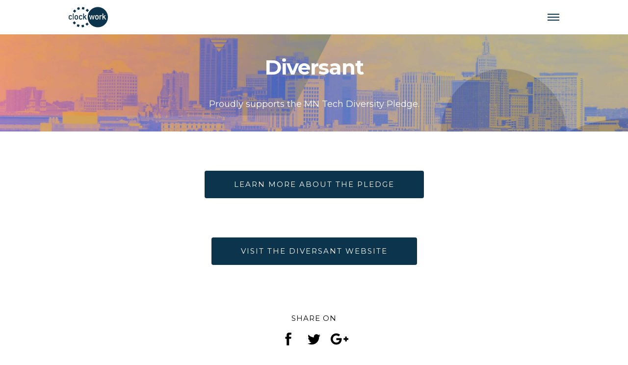

--- FILE ---
content_type: text/html; charset=UTF-8
request_url: https://mntechdiversity.com/work/diversant/
body_size: 76010
content:
<!DOCTYPE html>
<html lang="en-US" data-version="3.0.14">
	<head>
		<meta charset="UTF-8" /><script type="text/javascript">(window.NREUM||(NREUM={})).init={ajax:{deny_list:["bam.nr-data.net"]},feature_flags:["soft_nav"]};(window.NREUM||(NREUM={})).loader_config={xpid:"VQIEWV9TCxACU1FVBAcAVw==",licenseKey:"df12ef1e6a",applicationID:"27073671",browserID:"27073695"};;/*! For license information please see nr-loader-full-1.308.0.min.js.LICENSE.txt */
(()=>{var e,t,r={384:(e,t,r)=>{"use strict";r.d(t,{NT:()=>a,US:()=>u,Zm:()=>o,bQ:()=>d,dV:()=>c,pV:()=>l});var n=r(6154),i=r(1863),s=r(1910);const a={beacon:"bam.nr-data.net",errorBeacon:"bam.nr-data.net"};function o(){return n.gm.NREUM||(n.gm.NREUM={}),void 0===n.gm.newrelic&&(n.gm.newrelic=n.gm.NREUM),n.gm.NREUM}function c(){let e=o();return e.o||(e.o={ST:n.gm.setTimeout,SI:n.gm.setImmediate||n.gm.setInterval,CT:n.gm.clearTimeout,XHR:n.gm.XMLHttpRequest,REQ:n.gm.Request,EV:n.gm.Event,PR:n.gm.Promise,MO:n.gm.MutationObserver,FETCH:n.gm.fetch,WS:n.gm.WebSocket},(0,s.i)(...Object.values(e.o))),e}function d(e,t){let r=o();r.initializedAgents??={},t.initializedAt={ms:(0,i.t)(),date:new Date},r.initializedAgents[e]=t}function u(e,t){o()[e]=t}function l(){return function(){let e=o();const t=e.info||{};e.info={beacon:a.beacon,errorBeacon:a.errorBeacon,...t}}(),function(){let e=o();const t=e.init||{};e.init={...t}}(),c(),function(){let e=o();const t=e.loader_config||{};e.loader_config={...t}}(),o()}},782:(e,t,r)=>{"use strict";r.d(t,{T:()=>n});const n=r(860).K7.pageViewTiming},860:(e,t,r)=>{"use strict";r.d(t,{$J:()=>u,K7:()=>c,P3:()=>d,XX:()=>i,Yy:()=>o,df:()=>s,qY:()=>n,v4:()=>a});const n="events",i="jserrors",s="browser/blobs",a="rum",o="browser/logs",c={ajax:"ajax",genericEvents:"generic_events",jserrors:i,logging:"logging",metrics:"metrics",pageAction:"page_action",pageViewEvent:"page_view_event",pageViewTiming:"page_view_timing",sessionReplay:"session_replay",sessionTrace:"session_trace",softNav:"soft_navigations",spa:"spa"},d={[c.pageViewEvent]:1,[c.pageViewTiming]:2,[c.metrics]:3,[c.jserrors]:4,[c.spa]:5,[c.ajax]:6,[c.sessionTrace]:7,[c.softNav]:8,[c.sessionReplay]:9,[c.logging]:10,[c.genericEvents]:11},u={[c.pageViewEvent]:a,[c.pageViewTiming]:n,[c.ajax]:n,[c.spa]:n,[c.softNav]:n,[c.metrics]:i,[c.jserrors]:i,[c.sessionTrace]:s,[c.sessionReplay]:s,[c.logging]:o,[c.genericEvents]:"ins"}},944:(e,t,r)=>{"use strict";r.d(t,{R:()=>i});var n=r(3241);function i(e,t){"function"==typeof console.debug&&(console.debug("New Relic Warning: https://github.com/newrelic/newrelic-browser-agent/blob/main/docs/warning-codes.md#".concat(e),t),(0,n.W)({agentIdentifier:null,drained:null,type:"data",name:"warn",feature:"warn",data:{code:e,secondary:t}}))}},993:(e,t,r)=>{"use strict";r.d(t,{A$:()=>s,ET:()=>a,TZ:()=>o,p_:()=>i});var n=r(860);const i={ERROR:"ERROR",WARN:"WARN",INFO:"INFO",DEBUG:"DEBUG",TRACE:"TRACE"},s={OFF:0,ERROR:1,WARN:2,INFO:3,DEBUG:4,TRACE:5},a="log",o=n.K7.logging},1541:(e,t,r)=>{"use strict";r.d(t,{U:()=>i,f:()=>n});const n={MFE:"MFE",BA:"BA"};function i(e,t){if(2!==t?.harvestEndpointVersion)return{};const r=t.agentRef.runtime.appMetadata.agents[0].entityGuid;return e?{"source.id":e.id,"source.name":e.name,"source.type":e.type,"parent.id":e.parent?.id||r,"parent.type":e.parent?.type||n.BA}:{"entity.guid":r,appId:t.agentRef.info.applicationID}}},1687:(e,t,r)=>{"use strict";r.d(t,{Ak:()=>d,Ze:()=>h,x3:()=>u});var n=r(3241),i=r(7836),s=r(3606),a=r(860),o=r(2646);const c={};function d(e,t){const r={staged:!1,priority:a.P3[t]||0};l(e),c[e].get(t)||c[e].set(t,r)}function u(e,t){e&&c[e]&&(c[e].get(t)&&c[e].delete(t),p(e,t,!1),c[e].size&&f(e))}function l(e){if(!e)throw new Error("agentIdentifier required");c[e]||(c[e]=new Map)}function h(e="",t="feature",r=!1){if(l(e),!e||!c[e].get(t)||r)return p(e,t);c[e].get(t).staged=!0,f(e)}function f(e){const t=Array.from(c[e]);t.every(([e,t])=>t.staged)&&(t.sort((e,t)=>e[1].priority-t[1].priority),t.forEach(([t])=>{c[e].delete(t),p(e,t)}))}function p(e,t,r=!0){const a=e?i.ee.get(e):i.ee,c=s.i.handlers;if(!a.aborted&&a.backlog&&c){if((0,n.W)({agentIdentifier:e,type:"lifecycle",name:"drain",feature:t}),r){const e=a.backlog[t],r=c[t];if(r){for(let t=0;e&&t<e.length;++t)g(e[t],r);Object.entries(r).forEach(([e,t])=>{Object.values(t||{}).forEach(t=>{t[0]?.on&&t[0]?.context()instanceof o.y&&t[0].on(e,t[1])})})}}a.isolatedBacklog||delete c[t],a.backlog[t]=null,a.emit("drain-"+t,[])}}function g(e,t){var r=e[1];Object.values(t[r]||{}).forEach(t=>{var r=e[0];if(t[0]===r){var n=t[1],i=e[3],s=e[2];n.apply(i,s)}})}},1738:(e,t,r)=>{"use strict";r.d(t,{U:()=>f,Y:()=>h});var n=r(3241),i=r(9908),s=r(1863),a=r(944),o=r(5701),c=r(3969),d=r(8362),u=r(860),l=r(4261);function h(e,t,r,s){const h=s||r;!h||h[e]&&h[e]!==d.d.prototype[e]||(h[e]=function(){(0,i.p)(c.xV,["API/"+e+"/called"],void 0,u.K7.metrics,r.ee),(0,n.W)({agentIdentifier:r.agentIdentifier,drained:!!o.B?.[r.agentIdentifier],type:"data",name:"api",feature:l.Pl+e,data:{}});try{return t.apply(this,arguments)}catch(e){(0,a.R)(23,e)}})}function f(e,t,r,n,a){const o=e.info;null===r?delete o.jsAttributes[t]:o.jsAttributes[t]=r,(a||null===r)&&(0,i.p)(l.Pl+n,[(0,s.t)(),t,r],void 0,"session",e.ee)}},1741:(e,t,r)=>{"use strict";r.d(t,{W:()=>s});var n=r(944),i=r(4261);class s{#e(e,...t){if(this[e]!==s.prototype[e])return this[e](...t);(0,n.R)(35,e)}addPageAction(e,t){return this.#e(i.hG,e,t)}register(e){return this.#e(i.eY,e)}recordCustomEvent(e,t){return this.#e(i.fF,e,t)}setPageViewName(e,t){return this.#e(i.Fw,e,t)}setCustomAttribute(e,t,r){return this.#e(i.cD,e,t,r)}noticeError(e,t){return this.#e(i.o5,e,t)}setUserId(e,t=!1){return this.#e(i.Dl,e,t)}setApplicationVersion(e){return this.#e(i.nb,e)}setErrorHandler(e){return this.#e(i.bt,e)}addRelease(e,t){return this.#e(i.k6,e,t)}log(e,t){return this.#e(i.$9,e,t)}start(){return this.#e(i.d3)}finished(e){return this.#e(i.BL,e)}recordReplay(){return this.#e(i.CH)}pauseReplay(){return this.#e(i.Tb)}addToTrace(e){return this.#e(i.U2,e)}setCurrentRouteName(e){return this.#e(i.PA,e)}interaction(e){return this.#e(i.dT,e)}wrapLogger(e,t,r){return this.#e(i.Wb,e,t,r)}measure(e,t){return this.#e(i.V1,e,t)}consent(e){return this.#e(i.Pv,e)}}},1863:(e,t,r)=>{"use strict";function n(){return Math.floor(performance.now())}r.d(t,{t:()=>n})},1910:(e,t,r)=>{"use strict";r.d(t,{i:()=>s});var n=r(944);const i=new Map;function s(...e){return e.every(e=>{if(i.has(e))return i.get(e);const t="function"==typeof e?e.toString():"",r=t.includes("[native code]"),s=t.includes("nrWrapper");return r||s||(0,n.R)(64,e?.name||t),i.set(e,r),r})}},2555:(e,t,r)=>{"use strict";r.d(t,{D:()=>o,f:()=>a});var n=r(384),i=r(8122);const s={beacon:n.NT.beacon,errorBeacon:n.NT.errorBeacon,licenseKey:void 0,applicationID:void 0,sa:void 0,queueTime:void 0,applicationTime:void 0,ttGuid:void 0,user:void 0,account:void 0,product:void 0,extra:void 0,jsAttributes:{},userAttributes:void 0,atts:void 0,transactionName:void 0,tNamePlain:void 0};function a(e){try{return!!e.licenseKey&&!!e.errorBeacon&&!!e.applicationID}catch(e){return!1}}const o=e=>(0,i.a)(e,s)},2614:(e,t,r)=>{"use strict";r.d(t,{BB:()=>a,H3:()=>n,g:()=>d,iL:()=>c,tS:()=>o,uh:()=>i,wk:()=>s});const n="NRBA",i="SESSION",s=144e5,a=18e5,o={STARTED:"session-started",PAUSE:"session-pause",RESET:"session-reset",RESUME:"session-resume",UPDATE:"session-update"},c={SAME_TAB:"same-tab",CROSS_TAB:"cross-tab"},d={OFF:0,FULL:1,ERROR:2}},2646:(e,t,r)=>{"use strict";r.d(t,{y:()=>n});class n{constructor(e){this.contextId=e}}},2843:(e,t,r)=>{"use strict";r.d(t,{G:()=>s,u:()=>i});var n=r(3878);function i(e,t=!1,r,i){(0,n.DD)("visibilitychange",function(){if(t)return void("hidden"===document.visibilityState&&e());e(document.visibilityState)},r,i)}function s(e,t,r){(0,n.sp)("pagehide",e,t,r)}},3241:(e,t,r)=>{"use strict";r.d(t,{W:()=>s});var n=r(6154);const i="newrelic";function s(e={}){try{n.gm.dispatchEvent(new CustomEvent(i,{detail:e}))}catch(e){}}},3304:(e,t,r)=>{"use strict";r.d(t,{A:()=>s});var n=r(7836);const i=()=>{const e=new WeakSet;return(t,r)=>{if("object"==typeof r&&null!==r){if(e.has(r))return;e.add(r)}return r}};function s(e){try{return JSON.stringify(e,i())??""}catch(e){try{n.ee.emit("internal-error",[e])}catch(e){}return""}}},3333:(e,t,r)=>{"use strict";r.d(t,{$v:()=>u,TZ:()=>n,Xh:()=>c,Zp:()=>i,kd:()=>d,mq:()=>o,nf:()=>a,qN:()=>s});const n=r(860).K7.genericEvents,i=["auxclick","click","copy","keydown","paste","scrollend"],s=["focus","blur"],a=4,o=1e3,c=2e3,d=["PageAction","UserAction","BrowserPerformance"],u={RESOURCES:"experimental.resources",REGISTER:"register"}},3434:(e,t,r)=>{"use strict";r.d(t,{Jt:()=>s,YM:()=>d});var n=r(7836),i=r(5607);const s="nr@original:".concat(i.W),a=50;var o=Object.prototype.hasOwnProperty,c=!1;function d(e,t){return e||(e=n.ee),r.inPlace=function(e,t,n,i,s){n||(n="");const a="-"===n.charAt(0);for(let o=0;o<t.length;o++){const c=t[o],d=e[c];l(d)||(e[c]=r(d,a?c+n:n,i,c,s))}},r.flag=s,r;function r(t,r,n,c,d){return l(t)?t:(r||(r=""),nrWrapper[s]=t,function(e,t,r){if(Object.defineProperty&&Object.keys)try{return Object.keys(e).forEach(function(r){Object.defineProperty(t,r,{get:function(){return e[r]},set:function(t){return e[r]=t,t}})}),t}catch(e){u([e],r)}for(var n in e)o.call(e,n)&&(t[n]=e[n])}(t,nrWrapper,e),nrWrapper);function nrWrapper(){var s,o,l,h;let f;try{o=this,s=[...arguments],l="function"==typeof n?n(s,o):n||{}}catch(t){u([t,"",[s,o,c],l],e)}i(r+"start",[s,o,c],l,d);const p=performance.now();let g;try{return h=t.apply(o,s),g=performance.now(),h}catch(e){throw g=performance.now(),i(r+"err",[s,o,e],l,d),f=e,f}finally{const e=g-p,t={start:p,end:g,duration:e,isLongTask:e>=a,methodName:c,thrownError:f};t.isLongTask&&i("long-task",[t,o],l,d),i(r+"end",[s,o,h],l,d)}}}function i(r,n,i,s){if(!c||t){var a=c;c=!0;try{e.emit(r,n,i,t,s)}catch(t){u([t,r,n,i],e)}c=a}}}function u(e,t){t||(t=n.ee);try{t.emit("internal-error",e)}catch(e){}}function l(e){return!(e&&"function"==typeof e&&e.apply&&!e[s])}},3606:(e,t,r)=>{"use strict";r.d(t,{i:()=>s});var n=r(9908);s.on=a;var i=s.handlers={};function s(e,t,r,s){a(s||n.d,i,e,t,r)}function a(e,t,r,i,s){s||(s="feature"),e||(e=n.d);var a=t[s]=t[s]||{};(a[r]=a[r]||[]).push([e,i])}},3738:(e,t,r)=>{"use strict";r.d(t,{He:()=>i,Kp:()=>o,Lc:()=>d,Rz:()=>u,TZ:()=>n,bD:()=>s,d3:()=>a,jx:()=>l,sl:()=>h,uP:()=>c});const n=r(860).K7.sessionTrace,i="bstResource",s="resource",a="-start",o="-end",c="fn"+a,d="fn"+o,u="pushState",l=1e3,h=3e4},3785:(e,t,r)=>{"use strict";r.d(t,{R:()=>c,b:()=>d});var n=r(9908),i=r(1863),s=r(860),a=r(3969),o=r(993);function c(e,t,r={},c=o.p_.INFO,d=!0,u,l=(0,i.t)()){(0,n.p)(a.xV,["API/logging/".concat(c.toLowerCase(),"/called")],void 0,s.K7.metrics,e),(0,n.p)(o.ET,[l,t,r,c,d,u],void 0,s.K7.logging,e)}function d(e){return"string"==typeof e&&Object.values(o.p_).some(t=>t===e.toUpperCase().trim())}},3878:(e,t,r)=>{"use strict";function n(e,t){return{capture:e,passive:!1,signal:t}}function i(e,t,r=!1,i){window.addEventListener(e,t,n(r,i))}function s(e,t,r=!1,i){document.addEventListener(e,t,n(r,i))}r.d(t,{DD:()=>s,jT:()=>n,sp:()=>i})},3969:(e,t,r)=>{"use strict";r.d(t,{TZ:()=>n,XG:()=>o,rs:()=>i,xV:()=>a,z_:()=>s});const n=r(860).K7.metrics,i="sm",s="cm",a="storeSupportabilityMetrics",o="storeEventMetrics"},4234:(e,t,r)=>{"use strict";r.d(t,{W:()=>s});var n=r(7836),i=r(1687);class s{constructor(e,t){this.agentIdentifier=e,this.ee=n.ee.get(e),this.featureName=t,this.blocked=!1}deregisterDrain(){(0,i.x3)(this.agentIdentifier,this.featureName)}}},4261:(e,t,r)=>{"use strict";r.d(t,{$9:()=>d,BL:()=>o,CH:()=>f,Dl:()=>w,Fw:()=>y,PA:()=>m,Pl:()=>n,Pv:()=>T,Tb:()=>l,U2:()=>s,V1:()=>E,Wb:()=>x,bt:()=>b,cD:()=>v,d3:()=>R,dT:()=>c,eY:()=>p,fF:()=>h,hG:()=>i,k6:()=>a,nb:()=>g,o5:()=>u});const n="api-",i="addPageAction",s="addToTrace",a="addRelease",o="finished",c="interaction",d="log",u="noticeError",l="pauseReplay",h="recordCustomEvent",f="recordReplay",p="register",g="setApplicationVersion",m="setCurrentRouteName",v="setCustomAttribute",b="setErrorHandler",y="setPageViewName",w="setUserId",R="start",x="wrapLogger",E="measure",T="consent"},5205:(e,t,r)=>{"use strict";r.d(t,{j:()=>S});var n=r(384),i=r(1741);var s=r(2555),a=r(3333);const o=e=>{if(!e||"string"!=typeof e)return!1;try{document.createDocumentFragment().querySelector(e)}catch{return!1}return!0};var c=r(2614),d=r(944),u=r(8122);const l="[data-nr-mask]",h=e=>(0,u.a)(e,(()=>{const e={feature_flags:[],experimental:{allow_registered_children:!1,resources:!1},mask_selector:"*",block_selector:"[data-nr-block]",mask_input_options:{color:!1,date:!1,"datetime-local":!1,email:!1,month:!1,number:!1,range:!1,search:!1,tel:!1,text:!1,time:!1,url:!1,week:!1,textarea:!1,select:!1,password:!0}};return{ajax:{deny_list:void 0,block_internal:!0,enabled:!0,autoStart:!0},api:{get allow_registered_children(){return e.feature_flags.includes(a.$v.REGISTER)||e.experimental.allow_registered_children},set allow_registered_children(t){e.experimental.allow_registered_children=t},duplicate_registered_data:!1},browser_consent_mode:{enabled:!1},distributed_tracing:{enabled:void 0,exclude_newrelic_header:void 0,cors_use_newrelic_header:void 0,cors_use_tracecontext_headers:void 0,allowed_origins:void 0},get feature_flags(){return e.feature_flags},set feature_flags(t){e.feature_flags=t},generic_events:{enabled:!0,autoStart:!0},harvest:{interval:30},jserrors:{enabled:!0,autoStart:!0},logging:{enabled:!0,autoStart:!0},metrics:{enabled:!0,autoStart:!0},obfuscate:void 0,page_action:{enabled:!0},page_view_event:{enabled:!0,autoStart:!0},page_view_timing:{enabled:!0,autoStart:!0},performance:{capture_marks:!1,capture_measures:!1,capture_detail:!0,resources:{get enabled(){return e.feature_flags.includes(a.$v.RESOURCES)||e.experimental.resources},set enabled(t){e.experimental.resources=t},asset_types:[],first_party_domains:[],ignore_newrelic:!0}},privacy:{cookies_enabled:!0},proxy:{assets:void 0,beacon:void 0},session:{expiresMs:c.wk,inactiveMs:c.BB},session_replay:{autoStart:!0,enabled:!1,preload:!1,sampling_rate:10,error_sampling_rate:100,collect_fonts:!1,inline_images:!1,fix_stylesheets:!0,mask_all_inputs:!0,get mask_text_selector(){return e.mask_selector},set mask_text_selector(t){o(t)?e.mask_selector="".concat(t,",").concat(l):""===t||null===t?e.mask_selector=l:(0,d.R)(5,t)},get block_class(){return"nr-block"},get ignore_class(){return"nr-ignore"},get mask_text_class(){return"nr-mask"},get block_selector(){return e.block_selector},set block_selector(t){o(t)?e.block_selector+=",".concat(t):""!==t&&(0,d.R)(6,t)},get mask_input_options(){return e.mask_input_options},set mask_input_options(t){t&&"object"==typeof t?e.mask_input_options={...t,password:!0}:(0,d.R)(7,t)}},session_trace:{enabled:!0,autoStart:!0},soft_navigations:{enabled:!0,autoStart:!0},spa:{enabled:!0,autoStart:!0},ssl:void 0,user_actions:{enabled:!0,elementAttributes:["id","className","tagName","type"]}}})());var f=r(6154),p=r(9324);let g=0;const m={buildEnv:p.F3,distMethod:p.Xs,version:p.xv,originTime:f.WN},v={consented:!1},b={appMetadata:{},get consented(){return this.session?.state?.consent||v.consented},set consented(e){v.consented=e},customTransaction:void 0,denyList:void 0,disabled:!1,harvester:void 0,isolatedBacklog:!1,isRecording:!1,loaderType:void 0,maxBytes:3e4,obfuscator:void 0,onerror:void 0,ptid:void 0,releaseIds:{},session:void 0,timeKeeper:void 0,registeredEntities:[],jsAttributesMetadata:{bytes:0},get harvestCount(){return++g}},y=e=>{const t=(0,u.a)(e,b),r=Object.keys(m).reduce((e,t)=>(e[t]={value:m[t],writable:!1,configurable:!0,enumerable:!0},e),{});return Object.defineProperties(t,r)};var w=r(5701);const R=e=>{const t=e.startsWith("http");e+="/",r.p=t?e:"https://"+e};var x=r(7836),E=r(3241);const T={accountID:void 0,trustKey:void 0,agentID:void 0,licenseKey:void 0,applicationID:void 0,xpid:void 0},A=e=>(0,u.a)(e,T),_=new Set;function S(e,t={},r,a){let{init:o,info:c,loader_config:d,runtime:u={},exposed:l=!0}=t;if(!c){const e=(0,n.pV)();o=e.init,c=e.info,d=e.loader_config}e.init=h(o||{}),e.loader_config=A(d||{}),c.jsAttributes??={},f.bv&&(c.jsAttributes.isWorker=!0),e.info=(0,s.D)(c);const p=e.init,g=[c.beacon,c.errorBeacon];_.has(e.agentIdentifier)||(p.proxy.assets&&(R(p.proxy.assets),g.push(p.proxy.assets)),p.proxy.beacon&&g.push(p.proxy.beacon),e.beacons=[...g],function(e){const t=(0,n.pV)();Object.getOwnPropertyNames(i.W.prototype).forEach(r=>{const n=i.W.prototype[r];if("function"!=typeof n||"constructor"===n)return;let s=t[r];e[r]&&!1!==e.exposed&&"micro-agent"!==e.runtime?.loaderType&&(t[r]=(...t)=>{const n=e[r](...t);return s?s(...t):n})})}(e),(0,n.US)("activatedFeatures",w.B)),u.denyList=[...p.ajax.deny_list||[],...p.ajax.block_internal?g:[]],u.ptid=e.agentIdentifier,u.loaderType=r,e.runtime=y(u),_.has(e.agentIdentifier)||(e.ee=x.ee.get(e.agentIdentifier),e.exposed=l,(0,E.W)({agentIdentifier:e.agentIdentifier,drained:!!w.B?.[e.agentIdentifier],type:"lifecycle",name:"initialize",feature:void 0,data:e.config})),_.add(e.agentIdentifier)}},5270:(e,t,r)=>{"use strict";r.d(t,{Aw:()=>a,SR:()=>s,rF:()=>o});var n=r(384),i=r(7767);function s(e){return!!(0,n.dV)().o.MO&&(0,i.V)(e)&&!0===e?.session_trace.enabled}function a(e){return!0===e?.session_replay.preload&&s(e)}function o(e,t){try{if("string"==typeof t?.type){if("password"===t.type.toLowerCase())return"*".repeat(e?.length||0);if(void 0!==t?.dataset?.nrUnmask||t?.classList?.contains("nr-unmask"))return e}}catch(e){}return"string"==typeof e?e.replace(/[\S]/g,"*"):"*".repeat(e?.length||0)}},5289:(e,t,r)=>{"use strict";r.d(t,{GG:()=>a,Qr:()=>c,sB:()=>o});var n=r(3878),i=r(6389);function s(){return"undefined"==typeof document||"complete"===document.readyState}function a(e,t){if(s())return e();const r=(0,i.J)(e),a=setInterval(()=>{s()&&(clearInterval(a),r())},500);(0,n.sp)("load",r,t)}function o(e){if(s())return e();(0,n.DD)("DOMContentLoaded",e)}function c(e){if(s())return e();(0,n.sp)("popstate",e)}},5607:(e,t,r)=>{"use strict";r.d(t,{W:()=>n});const n=(0,r(9566).bz)()},5701:(e,t,r)=>{"use strict";r.d(t,{B:()=>s,t:()=>a});var n=r(3241);const i=new Set,s={};function a(e,t){const r=t.agentIdentifier;s[r]??={},e&&"object"==typeof e&&(i.has(r)||(t.ee.emit("rumresp",[e]),s[r]=e,i.add(r),(0,n.W)({agentIdentifier:r,loaded:!0,drained:!0,type:"lifecycle",name:"load",feature:void 0,data:e})))}},6154:(e,t,r)=>{"use strict";r.d(t,{OF:()=>d,RI:()=>i,WN:()=>h,bv:()=>s,eN:()=>f,gm:()=>a,lR:()=>l,m:()=>c,mw:()=>o,sb:()=>u});var n=r(1863);const i="undefined"!=typeof window&&!!window.document,s="undefined"!=typeof WorkerGlobalScope&&("undefined"!=typeof self&&self instanceof WorkerGlobalScope&&self.navigator instanceof WorkerNavigator||"undefined"!=typeof globalThis&&globalThis instanceof WorkerGlobalScope&&globalThis.navigator instanceof WorkerNavigator),a=i?window:"undefined"!=typeof WorkerGlobalScope&&("undefined"!=typeof self&&self instanceof WorkerGlobalScope&&self||"undefined"!=typeof globalThis&&globalThis instanceof WorkerGlobalScope&&globalThis),o=Boolean("hidden"===a?.document?.visibilityState),c=""+a?.location,d=/iPad|iPhone|iPod/.test(a.navigator?.userAgent),u=d&&"undefined"==typeof SharedWorker,l=(()=>{const e=a.navigator?.userAgent?.match(/Firefox[/\s](\d+\.\d+)/);return Array.isArray(e)&&e.length>=2?+e[1]:0})(),h=Date.now()-(0,n.t)(),f=()=>"undefined"!=typeof PerformanceNavigationTiming&&a?.performance?.getEntriesByType("navigation")?.[0]?.responseStart},6344:(e,t,r)=>{"use strict";r.d(t,{BB:()=>u,Qb:()=>l,TZ:()=>i,Ug:()=>a,Vh:()=>s,_s:()=>o,bc:()=>d,yP:()=>c});var n=r(2614);const i=r(860).K7.sessionReplay,s="errorDuringReplay",a=.12,o={DomContentLoaded:0,Load:1,FullSnapshot:2,IncrementalSnapshot:3,Meta:4,Custom:5},c={[n.g.ERROR]:15e3,[n.g.FULL]:3e5,[n.g.OFF]:0},d={RESET:{message:"Session was reset",sm:"Reset"},IMPORT:{message:"Recorder failed to import",sm:"Import"},TOO_MANY:{message:"429: Too Many Requests",sm:"Too-Many"},TOO_BIG:{message:"Payload was too large",sm:"Too-Big"},CROSS_TAB:{message:"Session Entity was set to OFF on another tab",sm:"Cross-Tab"},ENTITLEMENTS:{message:"Session Replay is not allowed and will not be started",sm:"Entitlement"}},u=5e3,l={API:"api",RESUME:"resume",SWITCH_TO_FULL:"switchToFull",INITIALIZE:"initialize",PRELOAD:"preload"}},6389:(e,t,r)=>{"use strict";function n(e,t=500,r={}){const n=r?.leading||!1;let i;return(...r)=>{n&&void 0===i&&(e.apply(this,r),i=setTimeout(()=>{i=clearTimeout(i)},t)),n||(clearTimeout(i),i=setTimeout(()=>{e.apply(this,r)},t))}}function i(e){let t=!1;return(...r)=>{t||(t=!0,e.apply(this,r))}}r.d(t,{J:()=>i,s:()=>n})},6630:(e,t,r)=>{"use strict";r.d(t,{T:()=>n});const n=r(860).K7.pageViewEvent},6774:(e,t,r)=>{"use strict";r.d(t,{T:()=>n});const n=r(860).K7.jserrors},7295:(e,t,r)=>{"use strict";r.d(t,{Xv:()=>a,gX:()=>i,iW:()=>s});var n=[];function i(e){if(!e||s(e))return!1;if(0===n.length)return!0;if("*"===n[0].hostname)return!1;for(var t=0;t<n.length;t++){var r=n[t];if(r.hostname.test(e.hostname)&&r.pathname.test(e.pathname))return!1}return!0}function s(e){return void 0===e.hostname}function a(e){if(n=[],e&&e.length)for(var t=0;t<e.length;t++){let r=e[t];if(!r)continue;if("*"===r)return void(n=[{hostname:"*"}]);0===r.indexOf("http://")?r=r.substring(7):0===r.indexOf("https://")&&(r=r.substring(8));const i=r.indexOf("/");let s,a;i>0?(s=r.substring(0,i),a=r.substring(i)):(s=r,a="*");let[c]=s.split(":");n.push({hostname:o(c),pathname:o(a,!0)})}}function o(e,t=!1){const r=e.replace(/[.+?^${}()|[\]\\]/g,e=>"\\"+e).replace(/\*/g,".*?");return new RegExp((t?"^":"")+r+"$")}},7485:(e,t,r)=>{"use strict";r.d(t,{D:()=>i});var n=r(6154);function i(e){if(0===(e||"").indexOf("data:"))return{protocol:"data"};try{const t=new URL(e,location.href),r={port:t.port,hostname:t.hostname,pathname:t.pathname,search:t.search,protocol:t.protocol.slice(0,t.protocol.indexOf(":")),sameOrigin:t.protocol===n.gm?.location?.protocol&&t.host===n.gm?.location?.host};return r.port&&""!==r.port||("http:"===t.protocol&&(r.port="80"),"https:"===t.protocol&&(r.port="443")),r.pathname&&""!==r.pathname?r.pathname.startsWith("/")||(r.pathname="/".concat(r.pathname)):r.pathname="/",r}catch(e){return{}}}},7699:(e,t,r)=>{"use strict";r.d(t,{It:()=>s,KC:()=>o,No:()=>i,qh:()=>a});var n=r(860);const i=16e3,s=1e6,a="SESSION_ERROR",o={[n.K7.logging]:!0,[n.K7.genericEvents]:!1,[n.K7.jserrors]:!1,[n.K7.ajax]:!1}},7767:(e,t,r)=>{"use strict";r.d(t,{V:()=>i});var n=r(6154);const i=e=>n.RI&&!0===e?.privacy.cookies_enabled},7836:(e,t,r)=>{"use strict";r.d(t,{P:()=>o,ee:()=>c});var n=r(384),i=r(8990),s=r(2646),a=r(5607);const o="nr@context:".concat(a.W),c=function e(t,r){var n={},a={},u={},l=!1;try{l=16===r.length&&d.initializedAgents?.[r]?.runtime.isolatedBacklog}catch(e){}var h={on:p,addEventListener:p,removeEventListener:function(e,t){var r=n[e];if(!r)return;for(var i=0;i<r.length;i++)r[i]===t&&r.splice(i,1)},emit:function(e,r,n,i,s){!1!==s&&(s=!0);if(c.aborted&&!i)return;t&&s&&t.emit(e,r,n);var o=f(n);g(e).forEach(e=>{e.apply(o,r)});var d=v()[a[e]];d&&d.push([h,e,r,o]);return o},get:m,listeners:g,context:f,buffer:function(e,t){const r=v();if(t=t||"feature",h.aborted)return;Object.entries(e||{}).forEach(([e,n])=>{a[n]=t,t in r||(r[t]=[])})},abort:function(){h._aborted=!0,Object.keys(h.backlog).forEach(e=>{delete h.backlog[e]})},isBuffering:function(e){return!!v()[a[e]]},debugId:r,backlog:l?{}:t&&"object"==typeof t.backlog?t.backlog:{},isolatedBacklog:l};return Object.defineProperty(h,"aborted",{get:()=>{let e=h._aborted||!1;return e||(t&&(e=t.aborted),e)}}),h;function f(e){return e&&e instanceof s.y?e:e?(0,i.I)(e,o,()=>new s.y(o)):new s.y(o)}function p(e,t){n[e]=g(e).concat(t)}function g(e){return n[e]||[]}function m(t){return u[t]=u[t]||e(h,t)}function v(){return h.backlog}}(void 0,"globalEE"),d=(0,n.Zm)();d.ee||(d.ee=c)},8122:(e,t,r)=>{"use strict";r.d(t,{a:()=>i});var n=r(944);function i(e,t){try{if(!e||"object"!=typeof e)return(0,n.R)(3);if(!t||"object"!=typeof t)return(0,n.R)(4);const r=Object.create(Object.getPrototypeOf(t),Object.getOwnPropertyDescriptors(t)),s=0===Object.keys(r).length?e:r;for(let a in s)if(void 0!==e[a])try{if(null===e[a]){r[a]=null;continue}Array.isArray(e[a])&&Array.isArray(t[a])?r[a]=Array.from(new Set([...e[a],...t[a]])):"object"==typeof e[a]&&"object"==typeof t[a]?r[a]=i(e[a],t[a]):r[a]=e[a]}catch(e){r[a]||(0,n.R)(1,e)}return r}catch(e){(0,n.R)(2,e)}}},8139:(e,t,r)=>{"use strict";r.d(t,{u:()=>h});var n=r(7836),i=r(3434),s=r(8990),a=r(6154);const o={},c=a.gm.XMLHttpRequest,d="addEventListener",u="removeEventListener",l="nr@wrapped:".concat(n.P);function h(e){var t=function(e){return(e||n.ee).get("events")}(e);if(o[t.debugId]++)return t;o[t.debugId]=1;var r=(0,i.YM)(t,!0);function h(e){r.inPlace(e,[d,u],"-",p)}function p(e,t){return e[1]}return"getPrototypeOf"in Object&&(a.RI&&f(document,h),c&&f(c.prototype,h),f(a.gm,h)),t.on(d+"-start",function(e,t){var n=e[1];if(null!==n&&("function"==typeof n||"object"==typeof n)&&"newrelic"!==e[0]){var i=(0,s.I)(n,l,function(){var e={object:function(){if("function"!=typeof n.handleEvent)return;return n.handleEvent.apply(n,arguments)},function:n}[typeof n];return e?r(e,"fn-",null,e.name||"anonymous"):n});this.wrapped=e[1]=i}}),t.on(u+"-start",function(e){e[1]=this.wrapped||e[1]}),t}function f(e,t,...r){let n=e;for(;"object"==typeof n&&!Object.prototype.hasOwnProperty.call(n,d);)n=Object.getPrototypeOf(n);n&&t(n,...r)}},8362:(e,t,r)=>{"use strict";r.d(t,{d:()=>s});var n=r(9566),i=r(1741);class s extends i.W{agentIdentifier=(0,n.LA)(16)}},8374:(e,t,r)=>{r.nc=(()=>{try{return document?.currentScript?.nonce}catch(e){}return""})()},8990:(e,t,r)=>{"use strict";r.d(t,{I:()=>i});var n=Object.prototype.hasOwnProperty;function i(e,t,r){if(n.call(e,t))return e[t];var i=r();if(Object.defineProperty&&Object.keys)try{return Object.defineProperty(e,t,{value:i,writable:!0,enumerable:!1}),i}catch(e){}return e[t]=i,i}},9119:(e,t,r)=>{"use strict";r.d(t,{L:()=>s});var n=/([^?#]*)[^#]*(#[^?]*|$).*/,i=/([^?#]*)().*/;function s(e,t){return e?e.replace(t?n:i,"$1$2"):e}},9300:(e,t,r)=>{"use strict";r.d(t,{T:()=>n});const n=r(860).K7.ajax},9324:(e,t,r)=>{"use strict";r.d(t,{AJ:()=>a,F3:()=>i,Xs:()=>s,Yq:()=>o,xv:()=>n});const n="1.308.0",i="PROD",s="CDN",a="@newrelic/rrweb",o="1.0.1"},9566:(e,t,r)=>{"use strict";r.d(t,{LA:()=>o,ZF:()=>c,bz:()=>a,el:()=>d});var n=r(6154);const i="xxxxxxxx-xxxx-4xxx-yxxx-xxxxxxxxxxxx";function s(e,t){return e?15&e[t]:16*Math.random()|0}function a(){const e=n.gm?.crypto||n.gm?.msCrypto;let t,r=0;return e&&e.getRandomValues&&(t=e.getRandomValues(new Uint8Array(30))),i.split("").map(e=>"x"===e?s(t,r++).toString(16):"y"===e?(3&s()|8).toString(16):e).join("")}function o(e){const t=n.gm?.crypto||n.gm?.msCrypto;let r,i=0;t&&t.getRandomValues&&(r=t.getRandomValues(new Uint8Array(e)));const a=[];for(var o=0;o<e;o++)a.push(s(r,i++).toString(16));return a.join("")}function c(){return o(16)}function d(){return o(32)}},9908:(e,t,r)=>{"use strict";r.d(t,{d:()=>n,p:()=>i});var n=r(7836).ee.get("handle");function i(e,t,r,i,s){s?(s.buffer([e],i),s.emit(e,t,r)):(n.buffer([e],i),n.emit(e,t,r))}}},n={};function i(e){var t=n[e];if(void 0!==t)return t.exports;var s=n[e]={exports:{}};return r[e](s,s.exports,i),s.exports}i.m=r,i.d=(e,t)=>{for(var r in t)i.o(t,r)&&!i.o(e,r)&&Object.defineProperty(e,r,{enumerable:!0,get:t[r]})},i.f={},i.e=e=>Promise.all(Object.keys(i.f).reduce((t,r)=>(i.f[r](e,t),t),[])),i.u=e=>({95:"nr-full-compressor",222:"nr-full-recorder",891:"nr-full"}[e]+"-1.308.0.min.js"),i.o=(e,t)=>Object.prototype.hasOwnProperty.call(e,t),e={},t="NRBA-1.308.0.PROD:",i.l=(r,n,s,a)=>{if(e[r])e[r].push(n);else{var o,c;if(void 0!==s)for(var d=document.getElementsByTagName("script"),u=0;u<d.length;u++){var l=d[u];if(l.getAttribute("src")==r||l.getAttribute("data-webpack")==t+s){o=l;break}}if(!o){c=!0;var h={891:"sha512-fcveNDcpRQS9OweGhN4uJe88Qmg+EVyH6j/wngwL2Le0m7LYyz7q+JDx7KBxsdDF4TaPVsSmHg12T3pHwdLa7w==",222:"sha512-O8ZzdvgB4fRyt7k2Qrr4STpR+tCA2mcQEig6/dP3rRy9uEx1CTKQ6cQ7Src0361y7xS434ua+zIPo265ZpjlEg==",95:"sha512-jDWejat/6/UDex/9XjYoPPmpMPuEvBCSuCg/0tnihjbn5bh9mP3An0NzFV9T5Tc+3kKhaXaZA8UIKPAanD2+Gw=="};(o=document.createElement("script")).charset="utf-8",i.nc&&o.setAttribute("nonce",i.nc),o.setAttribute("data-webpack",t+s),o.src=r,0!==o.src.indexOf(window.location.origin+"/")&&(o.crossOrigin="anonymous"),h[a]&&(o.integrity=h[a])}e[r]=[n];var f=(t,n)=>{o.onerror=o.onload=null,clearTimeout(p);var i=e[r];if(delete e[r],o.parentNode&&o.parentNode.removeChild(o),i&&i.forEach(e=>e(n)),t)return t(n)},p=setTimeout(f.bind(null,void 0,{type:"timeout",target:o}),12e4);o.onerror=f.bind(null,o.onerror),o.onload=f.bind(null,o.onload),c&&document.head.appendChild(o)}},i.r=e=>{"undefined"!=typeof Symbol&&Symbol.toStringTag&&Object.defineProperty(e,Symbol.toStringTag,{value:"Module"}),Object.defineProperty(e,"__esModule",{value:!0})},i.p="https://js-agent.newrelic.com/",(()=>{var e={85:0,959:0};i.f.j=(t,r)=>{var n=i.o(e,t)?e[t]:void 0;if(0!==n)if(n)r.push(n[2]);else{var s=new Promise((r,i)=>n=e[t]=[r,i]);r.push(n[2]=s);var a=i.p+i.u(t),o=new Error;i.l(a,r=>{if(i.o(e,t)&&(0!==(n=e[t])&&(e[t]=void 0),n)){var s=r&&("load"===r.type?"missing":r.type),a=r&&r.target&&r.target.src;o.message="Loading chunk "+t+" failed: ("+s+": "+a+")",o.name="ChunkLoadError",o.type=s,o.request=a,n[1](o)}},"chunk-"+t,t)}};var t=(t,r)=>{var n,s,[a,o,c]=r,d=0;if(a.some(t=>0!==e[t])){for(n in o)i.o(o,n)&&(i.m[n]=o[n]);if(c)c(i)}for(t&&t(r);d<a.length;d++)s=a[d],i.o(e,s)&&e[s]&&e[s][0](),e[s]=0},r=self["webpackChunk:NRBA-1.308.0.PROD"]=self["webpackChunk:NRBA-1.308.0.PROD"]||[];r.forEach(t.bind(null,0)),r.push=t.bind(null,r.push.bind(r))})(),(()=>{"use strict";i(8374);var e=i(8362),t=i(860);const r=Object.values(t.K7);var n=i(5205);var s=i(9908),a=i(1863),o=i(4261),c=i(1738);var d=i(1687),u=i(4234),l=i(5289),h=i(6154),f=i(944),p=i(5270),g=i(7767),m=i(6389),v=i(7699);class b extends u.W{constructor(e,t){super(e.agentIdentifier,t),this.agentRef=e,this.abortHandler=void 0,this.featAggregate=void 0,this.loadedSuccessfully=void 0,this.onAggregateImported=new Promise(e=>{this.loadedSuccessfully=e}),this.deferred=Promise.resolve(),!1===e.init[this.featureName].autoStart?this.deferred=new Promise((t,r)=>{this.ee.on("manual-start-all",(0,m.J)(()=>{(0,d.Ak)(e.agentIdentifier,this.featureName),t()}))}):(0,d.Ak)(e.agentIdentifier,t)}importAggregator(e,t,r={}){if(this.featAggregate)return;const n=async()=>{let n;await this.deferred;try{if((0,g.V)(e.init)){const{setupAgentSession:t}=await i.e(891).then(i.bind(i,8766));n=t(e)}}catch(e){(0,f.R)(20,e),this.ee.emit("internal-error",[e]),(0,s.p)(v.qh,[e],void 0,this.featureName,this.ee)}try{if(!this.#t(this.featureName,n,e.init))return(0,d.Ze)(this.agentIdentifier,this.featureName),void this.loadedSuccessfully(!1);const{Aggregate:i}=await t();this.featAggregate=new i(e,r),e.runtime.harvester.initializedAggregates.push(this.featAggregate),this.loadedSuccessfully(!0)}catch(e){(0,f.R)(34,e),this.abortHandler?.(),(0,d.Ze)(this.agentIdentifier,this.featureName,!0),this.loadedSuccessfully(!1),this.ee&&this.ee.abort()}};h.RI?(0,l.GG)(()=>n(),!0):n()}#t(e,r,n){if(this.blocked)return!1;switch(e){case t.K7.sessionReplay:return(0,p.SR)(n)&&!!r;case t.K7.sessionTrace:return!!r;default:return!0}}}var y=i(6630),w=i(2614),R=i(3241);class x extends b{static featureName=y.T;constructor(e){var t;super(e,y.T),this.setupInspectionEvents(e.agentIdentifier),t=e,(0,c.Y)(o.Fw,function(e,r){"string"==typeof e&&("/"!==e.charAt(0)&&(e="/"+e),t.runtime.customTransaction=(r||"http://custom.transaction")+e,(0,s.p)(o.Pl+o.Fw,[(0,a.t)()],void 0,void 0,t.ee))},t),this.importAggregator(e,()=>i.e(891).then(i.bind(i,3718)))}setupInspectionEvents(e){const t=(t,r)=>{t&&(0,R.W)({agentIdentifier:e,timeStamp:t.timeStamp,loaded:"complete"===t.target.readyState,type:"window",name:r,data:t.target.location+""})};(0,l.sB)(e=>{t(e,"DOMContentLoaded")}),(0,l.GG)(e=>{t(e,"load")}),(0,l.Qr)(e=>{t(e,"navigate")}),this.ee.on(w.tS.UPDATE,(t,r)=>{(0,R.W)({agentIdentifier:e,type:"lifecycle",name:"session",data:r})})}}var E=i(384);class T extends e.d{constructor(e){var t;(super(),h.gm)?(this.features={},(0,E.bQ)(this.agentIdentifier,this),this.desiredFeatures=new Set(e.features||[]),this.desiredFeatures.add(x),(0,n.j)(this,e,e.loaderType||"agent"),t=this,(0,c.Y)(o.cD,function(e,r,n=!1){if("string"==typeof e){if(["string","number","boolean"].includes(typeof r)||null===r)return(0,c.U)(t,e,r,o.cD,n);(0,f.R)(40,typeof r)}else(0,f.R)(39,typeof e)},t),function(e){(0,c.Y)(o.Dl,function(t,r=!1){if("string"!=typeof t&&null!==t)return void(0,f.R)(41,typeof t);const n=e.info.jsAttributes["enduser.id"];r&&null!=n&&n!==t?(0,s.p)(o.Pl+"setUserIdAndResetSession",[t],void 0,"session",e.ee):(0,c.U)(e,"enduser.id",t,o.Dl,!0)},e)}(this),function(e){(0,c.Y)(o.nb,function(t){if("string"==typeof t||null===t)return(0,c.U)(e,"application.version",t,o.nb,!1);(0,f.R)(42,typeof t)},e)}(this),function(e){(0,c.Y)(o.d3,function(){e.ee.emit("manual-start-all")},e)}(this),function(e){(0,c.Y)(o.Pv,function(t=!0){if("boolean"==typeof t){if((0,s.p)(o.Pl+o.Pv,[t],void 0,"session",e.ee),e.runtime.consented=t,t){const t=e.features.page_view_event;t.onAggregateImported.then(e=>{const r=t.featAggregate;e&&!r.sentRum&&r.sendRum()})}}else(0,f.R)(65,typeof t)},e)}(this),this.run()):(0,f.R)(21)}get config(){return{info:this.info,init:this.init,loader_config:this.loader_config,runtime:this.runtime}}get api(){return this}run(){try{const e=function(e){const t={};return r.forEach(r=>{t[r]=!!e[r]?.enabled}),t}(this.init),n=[...this.desiredFeatures];n.sort((e,r)=>t.P3[e.featureName]-t.P3[r.featureName]),n.forEach(r=>{if(!e[r.featureName]&&r.featureName!==t.K7.pageViewEvent)return;if(r.featureName===t.K7.spa)return void(0,f.R)(67);const n=function(e){switch(e){case t.K7.ajax:return[t.K7.jserrors];case t.K7.sessionTrace:return[t.K7.ajax,t.K7.pageViewEvent];case t.K7.sessionReplay:return[t.K7.sessionTrace];case t.K7.pageViewTiming:return[t.K7.pageViewEvent];default:return[]}}(r.featureName).filter(e=>!(e in this.features));n.length>0&&(0,f.R)(36,{targetFeature:r.featureName,missingDependencies:n}),this.features[r.featureName]=new r(this)})}catch(e){(0,f.R)(22,e);for(const e in this.features)this.features[e].abortHandler?.();const t=(0,E.Zm)();delete t.initializedAgents[this.agentIdentifier]?.features,delete this.sharedAggregator;return t.ee.get(this.agentIdentifier).abort(),!1}}}var A=i(2843),_=i(782);class S extends b{static featureName=_.T;constructor(e){super(e,_.T),h.RI&&((0,A.u)(()=>(0,s.p)("docHidden",[(0,a.t)()],void 0,_.T,this.ee),!0),(0,A.G)(()=>(0,s.p)("winPagehide",[(0,a.t)()],void 0,_.T,this.ee)),this.importAggregator(e,()=>i.e(891).then(i.bind(i,9018))))}}var O=i(3969);class I extends b{static featureName=O.TZ;constructor(e){super(e,O.TZ),h.RI&&document.addEventListener("securitypolicyviolation",e=>{(0,s.p)(O.xV,["Generic/CSPViolation/Detected"],void 0,this.featureName,this.ee)}),this.importAggregator(e,()=>i.e(891).then(i.bind(i,6555)))}}var P=i(6774),k=i(3878),N=i(3304);class D{constructor(e,t,r,n,i){this.name="UncaughtError",this.message="string"==typeof e?e:(0,N.A)(e),this.sourceURL=t,this.line=r,this.column=n,this.__newrelic=i}}function j(e){return M(e)?e:new D(void 0!==e?.message?e.message:e,e?.filename||e?.sourceURL,e?.lineno||e?.line,e?.colno||e?.col,e?.__newrelic,e?.cause)}function C(e){const t="Unhandled Promise Rejection: ";if(!e?.reason)return;if(M(e.reason)){try{e.reason.message.startsWith(t)||(e.reason.message=t+e.reason.message)}catch(e){}return j(e.reason)}const r=j(e.reason);return(r.message||"").startsWith(t)||(r.message=t+r.message),r}function L(e){if(e.error instanceof SyntaxError&&!/:\d+$/.test(e.error.stack?.trim())){const t=new D(e.message,e.filename,e.lineno,e.colno,e.error.__newrelic,e.cause);return t.name=SyntaxError.name,t}return M(e.error)?e.error:j(e)}function M(e){return e instanceof Error&&!!e.stack}function B(e,r,n,i,o=(0,a.t)()){"string"==typeof e&&(e=new Error(e)),(0,s.p)("err",[e,o,!1,r,n.runtime.isRecording,void 0,i],void 0,t.K7.jserrors,n.ee),(0,s.p)("uaErr",[],void 0,t.K7.genericEvents,n.ee)}var H=i(1541),K=i(993),W=i(3785);function U(e,{customAttributes:t={},level:r=K.p_.INFO}={},n,i,s=(0,a.t)()){(0,W.R)(n.ee,e,t,r,!1,i,s)}function F(e,r,n,i,c=(0,a.t)()){(0,s.p)(o.Pl+o.hG,[c,e,r,i],void 0,t.K7.genericEvents,n.ee)}function V(e,r,n,i,c=(0,a.t)()){const{start:d,end:u,customAttributes:l}=r||{},h={customAttributes:l||{}};if("object"!=typeof h.customAttributes||"string"!=typeof e||0===e.length)return void(0,f.R)(57);const p=(e,t)=>null==e?t:"number"==typeof e?e:e instanceof PerformanceMark?e.startTime:Number.NaN;if(h.start=p(d,0),h.end=p(u,c),Number.isNaN(h.start)||Number.isNaN(h.end))(0,f.R)(57);else{if(h.duration=h.end-h.start,!(h.duration<0))return(0,s.p)(o.Pl+o.V1,[h,e,i],void 0,t.K7.genericEvents,n.ee),h;(0,f.R)(58)}}function z(e,r={},n,i,c=(0,a.t)()){(0,s.p)(o.Pl+o.fF,[c,e,r,i],void 0,t.K7.genericEvents,n.ee)}function G(e){(0,c.Y)(o.eY,function(t){return Y(e,t)},e)}function Y(e,r,n){(0,f.R)(54,"newrelic.register"),r||={},r.type=H.f.MFE,r.licenseKey||=e.info.licenseKey,r.blocked=!1,r.parent=n||{},Array.isArray(r.tags)||(r.tags=[]);const i={};r.tags.forEach(e=>{"name"!==e&&"id"!==e&&(i["source.".concat(e)]=!0)}),r.isolated??=!0;let o=()=>{};const c=e.runtime.registeredEntities;if(!r.isolated){const e=c.find(({metadata:{target:{id:e}}})=>e===r.id&&!r.isolated);if(e)return e}const d=e=>{r.blocked=!0,o=e};function u(e){return"string"==typeof e&&!!e.trim()&&e.trim().length<501||"number"==typeof e}e.init.api.allow_registered_children||d((0,m.J)(()=>(0,f.R)(55))),u(r.id)&&u(r.name)||d((0,m.J)(()=>(0,f.R)(48,r)));const l={addPageAction:(t,n={})=>g(F,[t,{...i,...n},e],r),deregister:()=>{d((0,m.J)(()=>(0,f.R)(68)))},log:(t,n={})=>g(U,[t,{...n,customAttributes:{...i,...n.customAttributes||{}}},e],r),measure:(t,n={})=>g(V,[t,{...n,customAttributes:{...i,...n.customAttributes||{}}},e],r),noticeError:(t,n={})=>g(B,[t,{...i,...n},e],r),register:(t={})=>g(Y,[e,t],l.metadata.target),recordCustomEvent:(t,n={})=>g(z,[t,{...i,...n},e],r),setApplicationVersion:e=>p("application.version",e),setCustomAttribute:(e,t)=>p(e,t),setUserId:e=>p("enduser.id",e),metadata:{customAttributes:i,target:r}},h=()=>(r.blocked&&o(),r.blocked);h()||c.push(l);const p=(e,t)=>{h()||(i[e]=t)},g=(r,n,i)=>{if(h())return;const o=(0,a.t)();(0,s.p)(O.xV,["API/register/".concat(r.name,"/called")],void 0,t.K7.metrics,e.ee);try{if(e.init.api.duplicate_registered_data&&"register"!==r.name){let e=n;if(n[1]instanceof Object){const t={"child.id":i.id,"child.type":i.type};e="customAttributes"in n[1]?[n[0],{...n[1],customAttributes:{...n[1].customAttributes,...t}},...n.slice(2)]:[n[0],{...n[1],...t},...n.slice(2)]}r(...e,void 0,o)}return r(...n,i,o)}catch(e){(0,f.R)(50,e)}};return l}class q extends b{static featureName=P.T;constructor(e){var t;super(e,P.T),t=e,(0,c.Y)(o.o5,(e,r)=>B(e,r,t),t),function(e){(0,c.Y)(o.bt,function(t){e.runtime.onerror=t},e)}(e),function(e){let t=0;(0,c.Y)(o.k6,function(e,r){++t>10||(this.runtime.releaseIds[e.slice(-200)]=(""+r).slice(-200))},e)}(e),G(e);try{this.removeOnAbort=new AbortController}catch(e){}this.ee.on("internal-error",(t,r)=>{this.abortHandler&&(0,s.p)("ierr",[j(t),(0,a.t)(),!0,{},e.runtime.isRecording,r],void 0,this.featureName,this.ee)}),h.gm.addEventListener("unhandledrejection",t=>{this.abortHandler&&(0,s.p)("err",[C(t),(0,a.t)(),!1,{unhandledPromiseRejection:1},e.runtime.isRecording],void 0,this.featureName,this.ee)},(0,k.jT)(!1,this.removeOnAbort?.signal)),h.gm.addEventListener("error",t=>{this.abortHandler&&(0,s.p)("err",[L(t),(0,a.t)(),!1,{},e.runtime.isRecording],void 0,this.featureName,this.ee)},(0,k.jT)(!1,this.removeOnAbort?.signal)),this.abortHandler=this.#r,this.importAggregator(e,()=>i.e(891).then(i.bind(i,2176)))}#r(){this.removeOnAbort?.abort(),this.abortHandler=void 0}}var Z=i(8990);let X=1;function J(e){const t=typeof e;return!e||"object"!==t&&"function"!==t?-1:e===h.gm?0:(0,Z.I)(e,"nr@id",function(){return X++})}function Q(e){if("string"==typeof e&&e.length)return e.length;if("object"==typeof e){if("undefined"!=typeof ArrayBuffer&&e instanceof ArrayBuffer&&e.byteLength)return e.byteLength;if("undefined"!=typeof Blob&&e instanceof Blob&&e.size)return e.size;if(!("undefined"!=typeof FormData&&e instanceof FormData))try{return(0,N.A)(e).length}catch(e){return}}}var ee=i(8139),te=i(7836),re=i(3434);const ne={},ie=["open","send"];function se(e){var t=e||te.ee;const r=function(e){return(e||te.ee).get("xhr")}(t);if(void 0===h.gm.XMLHttpRequest)return r;if(ne[r.debugId]++)return r;ne[r.debugId]=1,(0,ee.u)(t);var n=(0,re.YM)(r),i=h.gm.XMLHttpRequest,s=h.gm.MutationObserver,a=h.gm.Promise,o=h.gm.setInterval,c="readystatechange",d=["onload","onerror","onabort","onloadstart","onloadend","onprogress","ontimeout"],u=[],l=h.gm.XMLHttpRequest=function(e){const t=new i(e),s=r.context(t);try{r.emit("new-xhr",[t],s),t.addEventListener(c,(a=s,function(){var e=this;e.readyState>3&&!a.resolved&&(a.resolved=!0,r.emit("xhr-resolved",[],e)),n.inPlace(e,d,"fn-",y)}),(0,k.jT)(!1))}catch(e){(0,f.R)(15,e);try{r.emit("internal-error",[e])}catch(e){}}var a;return t};function p(e,t){n.inPlace(t,["onreadystatechange"],"fn-",y)}if(function(e,t){for(var r in e)t[r]=e[r]}(i,l),l.prototype=i.prototype,n.inPlace(l.prototype,ie,"-xhr-",y),r.on("send-xhr-start",function(e,t){p(e,t),function(e){u.push(e),s&&(g?g.then(b):o?o(b):(m=-m,v.data=m))}(t)}),r.on("open-xhr-start",p),s){var g=a&&a.resolve();if(!o&&!a){var m=1,v=document.createTextNode(m);new s(b).observe(v,{characterData:!0})}}else t.on("fn-end",function(e){e[0]&&e[0].type===c||b()});function b(){for(var e=0;e<u.length;e++)p(0,u[e]);u.length&&(u=[])}function y(e,t){return t}return r}var ae="fetch-",oe=ae+"body-",ce=["arrayBuffer","blob","json","text","formData"],de=h.gm.Request,ue=h.gm.Response,le="prototype";const he={};function fe(e){const t=function(e){return(e||te.ee).get("fetch")}(e);if(!(de&&ue&&h.gm.fetch))return t;if(he[t.debugId]++)return t;function r(e,r,n){var i=e[r];"function"==typeof i&&(e[r]=function(){var e,r=[...arguments],s={};t.emit(n+"before-start",[r],s),s[te.P]&&s[te.P].dt&&(e=s[te.P].dt);var a=i.apply(this,r);return t.emit(n+"start",[r,e],a),a.then(function(e){return t.emit(n+"end",[null,e],a),e},function(e){throw t.emit(n+"end",[e],a),e})})}return he[t.debugId]=1,ce.forEach(e=>{r(de[le],e,oe),r(ue[le],e,oe)}),r(h.gm,"fetch",ae),t.on(ae+"end",function(e,r){var n=this;if(r){var i=r.headers.get("content-length");null!==i&&(n.rxSize=i),t.emit(ae+"done",[null,r],n)}else t.emit(ae+"done",[e],n)}),t}var pe=i(7485),ge=i(9566);class me{constructor(e){this.agentRef=e}generateTracePayload(e){const t=this.agentRef.loader_config;if(!this.shouldGenerateTrace(e)||!t)return null;var r=(t.accountID||"").toString()||null,n=(t.agentID||"").toString()||null,i=(t.trustKey||"").toString()||null;if(!r||!n)return null;var s=(0,ge.ZF)(),a=(0,ge.el)(),o=Date.now(),c={spanId:s,traceId:a,timestamp:o};return(e.sameOrigin||this.isAllowedOrigin(e)&&this.useTraceContextHeadersForCors())&&(c.traceContextParentHeader=this.generateTraceContextParentHeader(s,a),c.traceContextStateHeader=this.generateTraceContextStateHeader(s,o,r,n,i)),(e.sameOrigin&&!this.excludeNewrelicHeader()||!e.sameOrigin&&this.isAllowedOrigin(e)&&this.useNewrelicHeaderForCors())&&(c.newrelicHeader=this.generateTraceHeader(s,a,o,r,n,i)),c}generateTraceContextParentHeader(e,t){return"00-"+t+"-"+e+"-01"}generateTraceContextStateHeader(e,t,r,n,i){return i+"@nr=0-1-"+r+"-"+n+"-"+e+"----"+t}generateTraceHeader(e,t,r,n,i,s){if(!("function"==typeof h.gm?.btoa))return null;var a={v:[0,1],d:{ty:"Browser",ac:n,ap:i,id:e,tr:t,ti:r}};return s&&n!==s&&(a.d.tk=s),btoa((0,N.A)(a))}shouldGenerateTrace(e){return this.agentRef.init?.distributed_tracing?.enabled&&this.isAllowedOrigin(e)}isAllowedOrigin(e){var t=!1;const r=this.agentRef.init?.distributed_tracing;if(e.sameOrigin)t=!0;else if(r?.allowed_origins instanceof Array)for(var n=0;n<r.allowed_origins.length;n++){var i=(0,pe.D)(r.allowed_origins[n]);if(e.hostname===i.hostname&&e.protocol===i.protocol&&e.port===i.port){t=!0;break}}return t}excludeNewrelicHeader(){var e=this.agentRef.init?.distributed_tracing;return!!e&&!!e.exclude_newrelic_header}useNewrelicHeaderForCors(){var e=this.agentRef.init?.distributed_tracing;return!!e&&!1!==e.cors_use_newrelic_header}useTraceContextHeadersForCors(){var e=this.agentRef.init?.distributed_tracing;return!!e&&!!e.cors_use_tracecontext_headers}}var ve=i(9300),be=i(7295);function ye(e){return"string"==typeof e?e:e instanceof(0,E.dV)().o.REQ?e.url:h.gm?.URL&&e instanceof URL?e.href:void 0}var we=["load","error","abort","timeout"],Re=we.length,xe=(0,E.dV)().o.REQ,Ee=(0,E.dV)().o.XHR;const Te="X-NewRelic-App-Data";class Ae extends b{static featureName=ve.T;constructor(e){super(e,ve.T),this.dt=new me(e),this.handler=(e,t,r,n)=>(0,s.p)(e,t,r,n,this.ee);try{const e={xmlhttprequest:"xhr",fetch:"fetch",beacon:"beacon"};h.gm?.performance?.getEntriesByType("resource").forEach(r=>{if(r.initiatorType in e&&0!==r.responseStatus){const n={status:r.responseStatus},i={rxSize:r.transferSize,duration:Math.floor(r.duration),cbTime:0};_e(n,r.name),this.handler("xhr",[n,i,r.startTime,r.responseEnd,e[r.initiatorType]],void 0,t.K7.ajax)}})}catch(e){}fe(this.ee),se(this.ee),function(e,r,n,i){function o(e){var t=this;t.totalCbs=0,t.called=0,t.cbTime=0,t.end=E,t.ended=!1,t.xhrGuids={},t.lastSize=null,t.loadCaptureCalled=!1,t.params=this.params||{},t.metrics=this.metrics||{},t.latestLongtaskEnd=0,e.addEventListener("load",function(r){T(t,e)},(0,k.jT)(!1)),h.lR||e.addEventListener("progress",function(e){t.lastSize=e.loaded},(0,k.jT)(!1))}function c(e){this.params={method:e[0]},_e(this,e[1]),this.metrics={}}function d(t,r){e.loader_config.xpid&&this.sameOrigin&&r.setRequestHeader("X-NewRelic-ID",e.loader_config.xpid);var n=i.generateTracePayload(this.parsedOrigin);if(n){var s=!1;n.newrelicHeader&&(r.setRequestHeader("newrelic",n.newrelicHeader),s=!0),n.traceContextParentHeader&&(r.setRequestHeader("traceparent",n.traceContextParentHeader),n.traceContextStateHeader&&r.setRequestHeader("tracestate",n.traceContextStateHeader),s=!0),s&&(this.dt=n)}}function u(e,t){var n=this.metrics,i=e[0],s=this;if(n&&i){var o=Q(i);o&&(n.txSize=o)}this.startTime=(0,a.t)(),this.body=i,this.listener=function(e){try{"abort"!==e.type||s.loadCaptureCalled||(s.params.aborted=!0),("load"!==e.type||s.called===s.totalCbs&&(s.onloadCalled||"function"!=typeof t.onload)&&"function"==typeof s.end)&&s.end(t)}catch(e){try{r.emit("internal-error",[e])}catch(e){}}};for(var c=0;c<Re;c++)t.addEventListener(we[c],this.listener,(0,k.jT)(!1))}function l(e,t,r){this.cbTime+=e,t?this.onloadCalled=!0:this.called+=1,this.called!==this.totalCbs||!this.onloadCalled&&"function"==typeof r.onload||"function"!=typeof this.end||this.end(r)}function f(e,t){var r=""+J(e)+!!t;this.xhrGuids&&!this.xhrGuids[r]&&(this.xhrGuids[r]=!0,this.totalCbs+=1)}function p(e,t){var r=""+J(e)+!!t;this.xhrGuids&&this.xhrGuids[r]&&(delete this.xhrGuids[r],this.totalCbs-=1)}function g(){this.endTime=(0,a.t)()}function m(e,t){t instanceof Ee&&"load"===e[0]&&r.emit("xhr-load-added",[e[1],e[2]],t)}function v(e,t){t instanceof Ee&&"load"===e[0]&&r.emit("xhr-load-removed",[e[1],e[2]],t)}function b(e,t,r){t instanceof Ee&&("onload"===r&&(this.onload=!0),("load"===(e[0]&&e[0].type)||this.onload)&&(this.xhrCbStart=(0,a.t)()))}function y(e,t){this.xhrCbStart&&r.emit("xhr-cb-time",[(0,a.t)()-this.xhrCbStart,this.onload,t],t)}function w(e){var t,r=e[1]||{};if("string"==typeof e[0]?0===(t=e[0]).length&&h.RI&&(t=""+h.gm.location.href):e[0]&&e[0].url?t=e[0].url:h.gm?.URL&&e[0]&&e[0]instanceof URL?t=e[0].href:"function"==typeof e[0].toString&&(t=e[0].toString()),"string"==typeof t&&0!==t.length){t&&(this.parsedOrigin=(0,pe.D)(t),this.sameOrigin=this.parsedOrigin.sameOrigin);var n=i.generateTracePayload(this.parsedOrigin);if(n&&(n.newrelicHeader||n.traceContextParentHeader))if(e[0]&&e[0].headers)o(e[0].headers,n)&&(this.dt=n);else{var s={};for(var a in r)s[a]=r[a];s.headers=new Headers(r.headers||{}),o(s.headers,n)&&(this.dt=n),e.length>1?e[1]=s:e.push(s)}}function o(e,t){var r=!1;return t.newrelicHeader&&(e.set("newrelic",t.newrelicHeader),r=!0),t.traceContextParentHeader&&(e.set("traceparent",t.traceContextParentHeader),t.traceContextStateHeader&&e.set("tracestate",t.traceContextStateHeader),r=!0),r}}function R(e,t){this.params={},this.metrics={},this.startTime=(0,a.t)(),this.dt=t,e.length>=1&&(this.target=e[0]),e.length>=2&&(this.opts=e[1]);var r=this.opts||{},n=this.target;_e(this,ye(n));var i=(""+(n&&n instanceof xe&&n.method||r.method||"GET")).toUpperCase();this.params.method=i,this.body=r.body,this.txSize=Q(r.body)||0}function x(e,r){if(this.endTime=(0,a.t)(),this.params||(this.params={}),(0,be.iW)(this.params))return;let i;this.params.status=r?r.status:0,"string"==typeof this.rxSize&&this.rxSize.length>0&&(i=+this.rxSize);const s={txSize:this.txSize,rxSize:i,duration:(0,a.t)()-this.startTime};n("xhr",[this.params,s,this.startTime,this.endTime,"fetch"],this,t.K7.ajax)}function E(e){const r=this.params,i=this.metrics;if(!this.ended){this.ended=!0;for(let t=0;t<Re;t++)e.removeEventListener(we[t],this.listener,!1);r.aborted||(0,be.iW)(r)||(i.duration=(0,a.t)()-this.startTime,this.loadCaptureCalled||4!==e.readyState?null==r.status&&(r.status=0):T(this,e),i.cbTime=this.cbTime,n("xhr",[r,i,this.startTime,this.endTime,"xhr"],this,t.K7.ajax))}}function T(e,n){e.params.status=n.status;var i=function(e,t){var r=e.responseType;return"json"===r&&null!==t?t:"arraybuffer"===r||"blob"===r||"json"===r?Q(e.response):"text"===r||""===r||void 0===r?Q(e.responseText):void 0}(n,e.lastSize);if(i&&(e.metrics.rxSize=i),e.sameOrigin&&n.getAllResponseHeaders().indexOf(Te)>=0){var a=n.getResponseHeader(Te);a&&((0,s.p)(O.rs,["Ajax/CrossApplicationTracing/Header/Seen"],void 0,t.K7.metrics,r),e.params.cat=a.split(", ").pop())}e.loadCaptureCalled=!0}r.on("new-xhr",o),r.on("open-xhr-start",c),r.on("open-xhr-end",d),r.on("send-xhr-start",u),r.on("xhr-cb-time",l),r.on("xhr-load-added",f),r.on("xhr-load-removed",p),r.on("xhr-resolved",g),r.on("addEventListener-end",m),r.on("removeEventListener-end",v),r.on("fn-end",y),r.on("fetch-before-start",w),r.on("fetch-start",R),r.on("fn-start",b),r.on("fetch-done",x)}(e,this.ee,this.handler,this.dt),this.importAggregator(e,()=>i.e(891).then(i.bind(i,3845)))}}function _e(e,t){var r=(0,pe.D)(t),n=e.params||e;n.hostname=r.hostname,n.port=r.port,n.protocol=r.protocol,n.host=r.hostname+":"+r.port,n.pathname=r.pathname,e.parsedOrigin=r,e.sameOrigin=r.sameOrigin}const Se={},Oe=["pushState","replaceState"];function Ie(e){const t=function(e){return(e||te.ee).get("history")}(e);return!h.RI||Se[t.debugId]++||(Se[t.debugId]=1,(0,re.YM)(t).inPlace(window.history,Oe,"-")),t}var Pe=i(3738);function ke(e){(0,c.Y)(o.BL,function(r=Date.now()){const n=r-h.WN;n<0&&(0,f.R)(62,r),(0,s.p)(O.XG,[o.BL,{time:n}],void 0,t.K7.metrics,e.ee),e.addToTrace({name:o.BL,start:r,origin:"nr"}),(0,s.p)(o.Pl+o.hG,[n,o.BL],void 0,t.K7.genericEvents,e.ee)},e)}const{He:Ne,bD:De,d3:je,Kp:Ce,TZ:Le,Lc:Me,uP:Be,Rz:He}=Pe;class Ke extends b{static featureName=Le;constructor(e){var r;super(e,Le),r=e,(0,c.Y)(o.U2,function(e){if(!(e&&"object"==typeof e&&e.name&&e.start))return;const n={n:e.name,s:e.start-h.WN,e:(e.end||e.start)-h.WN,o:e.origin||"",t:"api"};n.s<0||n.e<0||n.e<n.s?(0,f.R)(61,{start:n.s,end:n.e}):(0,s.p)("bstApi",[n],void 0,t.K7.sessionTrace,r.ee)},r),ke(e);if(!(0,g.V)(e.init))return void this.deregisterDrain();const n=this.ee;let d;Ie(n),this.eventsEE=(0,ee.u)(n),this.eventsEE.on(Be,function(e,t){this.bstStart=(0,a.t)()}),this.eventsEE.on(Me,function(e,r){(0,s.p)("bst",[e[0],r,this.bstStart,(0,a.t)()],void 0,t.K7.sessionTrace,n)}),n.on(He+je,function(e){this.time=(0,a.t)(),this.startPath=location.pathname+location.hash}),n.on(He+Ce,function(e){(0,s.p)("bstHist",[location.pathname+location.hash,this.startPath,this.time],void 0,t.K7.sessionTrace,n)});try{d=new PerformanceObserver(e=>{const r=e.getEntries();(0,s.p)(Ne,[r],void 0,t.K7.sessionTrace,n)}),d.observe({type:De,buffered:!0})}catch(e){}this.importAggregator(e,()=>i.e(891).then(i.bind(i,6974)),{resourceObserver:d})}}var We=i(6344);class Ue extends b{static featureName=We.TZ;#n;recorder;constructor(e){var r;let n;super(e,We.TZ),r=e,(0,c.Y)(o.CH,function(){(0,s.p)(o.CH,[],void 0,t.K7.sessionReplay,r.ee)},r),function(e){(0,c.Y)(o.Tb,function(){(0,s.p)(o.Tb,[],void 0,t.K7.sessionReplay,e.ee)},e)}(e);try{n=JSON.parse(localStorage.getItem("".concat(w.H3,"_").concat(w.uh)))}catch(e){}(0,p.SR)(e.init)&&this.ee.on(o.CH,()=>this.#i()),this.#s(n)&&this.importRecorder().then(e=>{e.startRecording(We.Qb.PRELOAD,n?.sessionReplayMode)}),this.importAggregator(this.agentRef,()=>i.e(891).then(i.bind(i,6167)),this),this.ee.on("err",e=>{this.blocked||this.agentRef.runtime.isRecording&&(this.errorNoticed=!0,(0,s.p)(We.Vh,[e],void 0,this.featureName,this.ee))})}#s(e){return e&&(e.sessionReplayMode===w.g.FULL||e.sessionReplayMode===w.g.ERROR)||(0,p.Aw)(this.agentRef.init)}importRecorder(){return this.recorder?Promise.resolve(this.recorder):(this.#n??=Promise.all([i.e(891),i.e(222)]).then(i.bind(i,4866)).then(({Recorder:e})=>(this.recorder=new e(this),this.recorder)).catch(e=>{throw this.ee.emit("internal-error",[e]),this.blocked=!0,e}),this.#n)}#i(){this.blocked||(this.featAggregate?this.featAggregate.mode!==w.g.FULL&&this.featAggregate.initializeRecording(w.g.FULL,!0,We.Qb.API):this.importRecorder().then(()=>{this.recorder.startRecording(We.Qb.API,w.g.FULL)}))}}var Fe=i(3333),Ve=i(9119);const ze={},Ge=new Set;function Ye(e){return"string"==typeof e?{type:"string",size:(new TextEncoder).encode(e).length}:e instanceof ArrayBuffer?{type:"ArrayBuffer",size:e.byteLength}:e instanceof Blob?{type:"Blob",size:e.size}:e instanceof DataView?{type:"DataView",size:e.byteLength}:ArrayBuffer.isView(e)?{type:"TypedArray",size:e.byteLength}:{type:"unknown",size:0}}class qe{constructor(e,t){this.timestamp=(0,a.t)(),this.currentUrl=(0,Ve.L)(window.location.href),this.socketId=(0,ge.LA)(8),this.requestedUrl=(0,Ve.L)(e),this.requestedProtocols=Array.isArray(t)?t.join(","):t||"",this.openedAt=void 0,this.protocol=void 0,this.extensions=void 0,this.binaryType=void 0,this.messageOrigin=void 0,this.messageCount=0,this.messageBytes=0,this.messageBytesMin=0,this.messageBytesMax=0,this.messageTypes=void 0,this.sendCount=0,this.sendBytes=0,this.sendBytesMin=0,this.sendBytesMax=0,this.sendTypes=void 0,this.closedAt=void 0,this.closeCode=void 0,this.closeReason="unknown",this.closeWasClean=void 0,this.connectedDuration=0,this.hasErrors=void 0}}class Ze extends b{static featureName=Fe.TZ;constructor(e){super(e,Fe.TZ);const r=e.init.feature_flags.includes("websockets"),n=[e.init.page_action.enabled,e.init.performance.capture_marks,e.init.performance.capture_measures,e.init.performance.resources.enabled,e.init.user_actions.enabled,r];var d;let u,l;if(d=e,(0,c.Y)(o.hG,(e,t)=>F(e,t,d),d),function(e){(0,c.Y)(o.fF,(t,r)=>z(t,r,e),e)}(e),ke(e),G(e),function(e){(0,c.Y)(o.V1,(t,r)=>V(t,r,e),e)}(e),r&&(l=function(e){if(!(0,E.dV)().o.WS)return e;const t=e.get("websockets");if(ze[t.debugId]++)return t;ze[t.debugId]=1,(0,A.G)(()=>{const e=(0,a.t)();Ge.forEach(r=>{r.nrData.closedAt=e,r.nrData.closeCode=1001,r.nrData.closeReason="Page navigating away",r.nrData.closeWasClean=!1,r.nrData.openedAt&&(r.nrData.connectedDuration=e-r.nrData.openedAt),t.emit("ws",[r.nrData],r)})});class r extends WebSocket{static name="WebSocket";static toString(){return"function WebSocket() { [native code] }"}toString(){return"[object WebSocket]"}get[Symbol.toStringTag](){return r.name}#a(e){(e.__newrelic??={}).socketId=this.nrData.socketId,this.nrData.hasErrors??=!0}constructor(...e){super(...e),this.nrData=new qe(e[0],e[1]),this.addEventListener("open",()=>{this.nrData.openedAt=(0,a.t)(),["protocol","extensions","binaryType"].forEach(e=>{this.nrData[e]=this[e]}),Ge.add(this)}),this.addEventListener("message",e=>{const{type:t,size:r}=Ye(e.data);this.nrData.messageOrigin??=(0,Ve.L)(e.origin),this.nrData.messageCount++,this.nrData.messageBytes+=r,this.nrData.messageBytesMin=Math.min(this.nrData.messageBytesMin||1/0,r),this.nrData.messageBytesMax=Math.max(this.nrData.messageBytesMax,r),(this.nrData.messageTypes??"").includes(t)||(this.nrData.messageTypes=this.nrData.messageTypes?"".concat(this.nrData.messageTypes,",").concat(t):t)}),this.addEventListener("close",e=>{this.nrData.closedAt=(0,a.t)(),this.nrData.closeCode=e.code,e.reason&&(this.nrData.closeReason=e.reason),this.nrData.closeWasClean=e.wasClean,this.nrData.connectedDuration=this.nrData.closedAt-this.nrData.openedAt,Ge.delete(this),t.emit("ws",[this.nrData],this)})}addEventListener(e,t,...r){const n=this,i="function"==typeof t?function(...e){try{return t.apply(this,e)}catch(e){throw n.#a(e),e}}:t?.handleEvent?{handleEvent:function(...e){try{return t.handleEvent.apply(t,e)}catch(e){throw n.#a(e),e}}}:t;return super.addEventListener(e,i,...r)}send(e){if(this.readyState===WebSocket.OPEN){const{type:t,size:r}=Ye(e);this.nrData.sendCount++,this.nrData.sendBytes+=r,this.nrData.sendBytesMin=Math.min(this.nrData.sendBytesMin||1/0,r),this.nrData.sendBytesMax=Math.max(this.nrData.sendBytesMax,r),(this.nrData.sendTypes??"").includes(t)||(this.nrData.sendTypes=this.nrData.sendTypes?"".concat(this.nrData.sendTypes,",").concat(t):t)}try{return super.send(e)}catch(e){throw this.#a(e),e}}close(...e){try{super.close(...e)}catch(e){throw this.#a(e),e}}}return h.gm.WebSocket=r,t}(this.ee)),h.RI){if(fe(this.ee),se(this.ee),u=Ie(this.ee),e.init.user_actions.enabled){function f(t){const r=(0,pe.D)(t);return e.beacons.includes(r.hostname+":"+r.port)}function p(){u.emit("navChange")}Fe.Zp.forEach(e=>(0,k.sp)(e,e=>(0,s.p)("ua",[e],void 0,this.featureName,this.ee),!0)),Fe.qN.forEach(e=>{const t=(0,m.s)(e=>{(0,s.p)("ua",[e],void 0,this.featureName,this.ee)},500,{leading:!0});(0,k.sp)(e,t)}),h.gm.addEventListener("error",()=>{(0,s.p)("uaErr",[],void 0,t.K7.genericEvents,this.ee)},(0,k.jT)(!1,this.removeOnAbort?.signal)),this.ee.on("open-xhr-start",(e,r)=>{f(e[1])||r.addEventListener("readystatechange",()=>{2===r.readyState&&(0,s.p)("uaXhr",[],void 0,t.K7.genericEvents,this.ee)})}),this.ee.on("fetch-start",e=>{e.length>=1&&!f(ye(e[0]))&&(0,s.p)("uaXhr",[],void 0,t.K7.genericEvents,this.ee)}),u.on("pushState-end",p),u.on("replaceState-end",p),window.addEventListener("hashchange",p,(0,k.jT)(!0,this.removeOnAbort?.signal)),window.addEventListener("popstate",p,(0,k.jT)(!0,this.removeOnAbort?.signal))}if(e.init.performance.resources.enabled&&h.gm.PerformanceObserver?.supportedEntryTypes.includes("resource")){new PerformanceObserver(e=>{e.getEntries().forEach(e=>{(0,s.p)("browserPerformance.resource",[e],void 0,this.featureName,this.ee)})}).observe({type:"resource",buffered:!0})}}r&&l.on("ws",e=>{(0,s.p)("ws-complete",[e],void 0,this.featureName,this.ee)});try{this.removeOnAbort=new AbortController}catch(g){}this.abortHandler=()=>{this.removeOnAbort?.abort(),this.abortHandler=void 0},n.some(e=>e)?this.importAggregator(e,()=>i.e(891).then(i.bind(i,8019))):this.deregisterDrain()}}var Xe=i(2646);const $e=new Map;function Je(e,t,r,n,i=!0){if("object"!=typeof t||!t||"string"!=typeof r||!r||"function"!=typeof t[r])return(0,f.R)(29);const s=function(e){return(e||te.ee).get("logger")}(e),a=(0,re.YM)(s),o=new Xe.y(te.P);o.level=n.level,o.customAttributes=n.customAttributes,o.autoCaptured=i;const c=t[r]?.[re.Jt]||t[r];return $e.set(c,o),a.inPlace(t,[r],"wrap-logger-",()=>$e.get(c)),s}var Qe=i(1910);class et extends b{static featureName=K.TZ;constructor(e){var t;super(e,K.TZ),t=e,(0,c.Y)(o.$9,(e,r)=>U(e,r,t),t),function(e){(0,c.Y)(o.Wb,(t,r,{customAttributes:n={},level:i=K.p_.INFO}={})=>{Je(e.ee,t,r,{customAttributes:n,level:i},!1)},e)}(e),G(e);const r=this.ee;["log","error","warn","info","debug","trace"].forEach(e=>{(0,Qe.i)(h.gm.console[e]),Je(r,h.gm.console,e,{level:"log"===e?"info":e})}),this.ee.on("wrap-logger-end",function([e]){const{level:t,customAttributes:n,autoCaptured:i}=this;(0,W.R)(r,e,n,t,i)}),this.importAggregator(e,()=>i.e(891).then(i.bind(i,5288)))}}new T({features:[x,S,Ke,Ue,Ae,I,q,Ze,et],loaderType:"pro"})})()})();</script>
		<meta name="viewport" content="width=device-width, initial-scale=1.0, maximum-scale=1.0" />
		<meta name="description" content="Clockwork is asking agencies, corporations, small businesses, and software companies to join us in changing the workforce to be more inclusive of underrepresented communities like women, people of color, and LGBTQ.">
		<title>MN Tech Diversity &rsaquo; Diversant</title>
		<link rel="pingback" href="https://mntechdiversity.com/xmlrpc.php" />
		<!--[if lt IE 9]><script src="http://html5shim.googlecode.com/svn/trunk/html5.js"></script><![endif]-->
		<link type="text/css" rel="stylesheet" href="https://mntechdiversity.com/wp-content/themes/semplice/css/reset.css">
		<link data-fontset-id="ce-fontset" href='https://fonts.googleapis.com/css?family=Montserrat:400,700' rel='stylesheet' type='text/css'>
<link data-fontset-id="ce-fontset" href='https://fonts.googleapis.com/css?family=Merriweather:300' rel='stylesheet' type='text/css'>
<link data-fontset-id="ce-fontset" href='https://fonts.googleapis.com/css?family=Oswald:700' rel='stylesheet' type='text/css'><style id="ce-fontset" type="text/css">.light { font-family: "Merriweather", Helvetica, Arial, sans-serif !important; font-style: normal; font-weight: 300; }body, textarea, input { font-family: "Montserrat", Helvetica, Arial, sans-serif !important; font-style: normal; font-weight: 400;}.regular { font-family: "Montserrat", Helvetica, Arial, sans-serif !important; font-style: normal; font-weight: 400; }.bold, .wysiwyg-ce h1, .wysiwyg-ce h2, .wysiwyg-ce h3, .wysiwyg-ce h4, .wysiwyg-ce h5, .wysiwyg-ce h6, #semplice h1, #semplice h2, #semplice h3, #semplice h4, #semplice h5, #semplice h6 { font-family: "Montserrat", Helvetica, Arial, sans-serif; font-style: normal; font-weight: 700; }.custom_one { font-family: "oswald", Helvetica, Arial, sans-serif !important; font-style: normal; font-weight: 600; }</style>		<link type="text/css" rel="stylesheet" href="https://mntechdiversity.com/wp-content/themes/semplice/style.css">
		<style type="text/css" id="semplice-custom-css">#navbar-bg { background: #ffffff !important; }#navbar .fluid-container { left: 140px; right: 140px; }#fullscreen-menu { background: rgb(255, 255, 255); background: rgba(255, 255, 255, 0.90); }#navbar-bg { opacity: 0.80; }#navbar { border-bottom: 1px solid transparent !important; }.transparent { opacity: 0 !important; }@media (max-width: 767px) {.transparent { background: #ffffff !important; }}#navbar .controls a .nav-icon { background: #0c344c !important; }#navbar .controls a svg { fill: #0c344c !important; }#fullscreen-menu .menu-inner nav ul li a, .follow-links ul li a svg, nav.standard ul li a { letter-spacing: 0px !important; }#fullscreen-menu .menu-inner nav ul li a, .follow-links ul li a svg, nav.standard ul li a { text-transform: none !important; }#fullscreen-menu .menu-inner nav ul li { padding: 10px 0px; }#fullscreen-menu .menu-inner nav { padding: 40px 0px; }#fullscreen-menu .menu-inner nav ul li a, .follow-links ul li a svg, nav.standard ul li a { color: #0c344c !important; }.follow-links ul li a svg { fill: #0c344c !important; }nav.standard ul li a { text-decoration: none !important; }#fullscreen-menu .menu-inner nav ul li a { border-color: #e6e6e6 !important; }#fullscreen-menu .menu-inner nav ul li.current-menu-item a, #fullscreen-menu .menu-inner nav ul li.current_page_item a, nav.standard ul li.current-menu-item a, nav.standard ul li.current_page_item a, #fullscreen-menu .menu-inner nav ul li.current-menu-item a:hover, #fullscreen-menu .menu-inner nav ul li.current_page_item a:hover, nav.standard ul li.current-menu-item a:hover, nav.standard ul li.current_page_item a:hover, .is-work nav.standard ul li.portfolio-grid a, .is-work #fullscreen-menu .menu-inner nav ul li.portfolio-grid a { color: #fb7c4c !important; }nav.standard ul li.current-menu-item a, nav.standard ul li.current_page_item a, nav.standard ul li.current-menu-item a:hover, nav.standard ul li.current_page_item a:hover, .is-work nav.standard ul li.portfolio-grid a { text-decoration: none !important; }#fullscreen-menu .menu-inner nav ul li.current-menu-item a, #fullscreen-menu .menu-inner nav ul li.current_page_item a, #fullscreen-menu .menu-inner nav ul li.current-menu-item a:hover, #fullscreen-menu .menu-inner nav ul li.current_page_item a:hover, .is-work #fullscreen-menu .menu-inner nav ul li.portfolio-grid a { border-color: #000000 !important; }#fullscreen-menu .menu-inner nav ul li a:hover, .follow-links ul li a svg, nav.standard ul li a:hover { color: #fb7c4c !important; }.follow-links ul li a:hover svg { fill: #fb7c4c !important; }nav.standard ul li a:hover { text-decoration: line-through !important; }#fullscreen-menu .menu-inner nav ul li a:hover { border-color: #000000 !important; }nav.standard ul li a:hover { background: #ffffff !important; }nav.standard ul li.current-menu-item a, nav.standard ul li.current-menu-item a:hover, .is-work nav.standard ul li.portfolio-grid a, nav.standard ul li.current_page_item a, nav.standard ul li.current_page_item a:hover { background: #ffffff !important; }nav.standard ul li a { font-size: 15px !important; }#fullscreen-menu { height: 100%; }.menu-inner nav { transform: translateY(-50%); -webkit-transform: translateY(-50%); position: absolute; top: 50%; width: 100%; }.follow-links { position: absolute; bottom: 0px; width: 100%; }#fullscreen-menu .menu-inner nav ul li { border: 0px !important; }#fullscreen-menu .menu-inner nav { top: 70px; transform: translate(0px, 0px); -webkit-transform: translate(0px, 0px); }#fullscreen-menu .menu-inner nav ul li { text-align: center; }#fullscreen-menu .menu-inner .follow-links { background: rgb(255, 255, 255); background: rgba(255, 255, 255, 1); }#fullscreen-menu .menu-inner .follow-links ul li a { padding-top: 5px; padding-bottom: 5px; }#fullscreen-menu .menu-inner .follow-links { border-top: 1px solid transparent !important; }#fullscreen-menu .menu-inner .follow-links ul li a { padding-right: 10px; padding-left: 10px; }#fullscreen-menu .menu-inner .follow-links ul li a svg { fill: #aaaaaa !important; }#fullscreen-menu .menu-inner .follow-links ul li a:hover svg { fill: #000000 !important; }#fullscreen-menu .menu-inner .follow-links ul li a:hover { background: #ffffff !important; }.logo svg { fill: #0c344c !important; }.logo svg { width: 80px; height: 50px; }header { top: -70px; }#navbar, #navbar-bg, .controls a, .controls a span { height: 70px; }#navbar .controls a .nav-icon { margin-top: 35px !important; }.navbar-inner { height: 70px; overflow: hidden; }.controls a svg, div.header-icon { margin-top: 23px; }section#blog, .post-password-form, section#not-found { margin-top: 70px !important; }#fullscreen-menu .menu-inner nav.align-top { margin-top: 70px !important; transform: none; -webkit-transform: none; }#fullscreen-menu .menu-inner nav { top: 70px; transform: translate(0px, 0px); -webkit-transform: translate(0px, 0px); }#navbar #logo { padding-top: 10px !important; }#content-holder, #page-content { margin-top: 70px !important; }.menu-style-nobutton ul li a, nav.standard ul li a { line-height: 70px !important; }.title-top { top: 70px; }#project-panel-header, #project-panel-footer, .project-panel { background: #f9f9f9 !important; }.project-panel h3 { color: #000000 !important; }div.close-project-panel svg { stroke: #000000 !important; }.project-panel-thumb h3 { color: #000000 !important; }.project-panel-thumb h3 span { color: #888888 !important; }#project-panel-header, #project-panel-footer, .project-panel-button { display: none !important; }.share-box { background: #ffffff !important; }.share-icons-wrapper p { color: #000000 !important; }.share-icon a svg { fill: #000000 !important; }.wysiwyg, .wysiwyg p, .wysiwyg pre, .post-heading h2, #post .wysiwyg .meta p span, p.quote, .wysiwyg h1, .wysiwyg h2, .wysiwyg h3, .wysiwyg h4, .wysiwyg h5, .wysiwyg h6, #category-archives h4, h4#comments, .comment-autor, .comment-autor a, .comment-time, .comment-content p, h3#reply-title, .comments-pagination, .meta p a, section#comment h3#comments, .no-results, blockquote p, .quote-container p, .result-header h3 { color: #333333!important ;}.archives-close svg { fill: #333333!important ;}abbr, acronym { border-color: #333333 !important;}#post .wysiwyg  a, .wysiwyg-ce a, #post .wysiwyg p a, p.quote a, .next p a, .previous p a, a.page-numbers, #category-archives nav ul li a, .cover-headline a { color: #fa5813!important ;}#post .wysiwyg { border-color: #fa5813!important ;}#post .semplice-share .button a { color: white !important; }#post .wysiwyg a:hover, .wysiwyg-ce a:hover, #post .wysiwyg p a:hover, .post-heading p a:hover, #post .wysiwyg .meta p a:hover, p.quote a:hover, #post .wysiwyg a.more-link:hover, .description a.more-link:hover, .next p a:hover, .previous p a:hover, #category-archives nav ul li a:hover, a.comment-edit-link:hover, a.comment-reply-link:hover, a.page-numbers:hover, section#category-archives nav ul li a:hover,  .cover-headline a:hover { color: #f9824f!important ;}#post .semplice-share .button a:hover { color: white !important; }.post-heading h2 a, .result-header h3, #category-archives h2 { color: #000000!important ;}.post-heading p, .post-heading p a, #post .wysiwyg .meta p a { color: #a0a0a0!important ;}#comment { background-color: #f9f9f9 !important;}form#commentform textarea, form#commentform input { background-color: #f9f9f9 !important;}form#commentform #submit, form#commentform input, form#commentform textarea { color: #000000 !important; }form#commentform textarea::-webkit-input-placeholder { color: #000000 !important; opacity: .5 !important;}form#commentform textarea::-moz-placeholder { color: #000000 !important; opacity: .5 !important;}form#commentform textarea:-ms-input-placeholder { color: #000000 !important; opacity: .5 !important;}form#commentform textareainput:-moz-placeholder { color: #000000 !important; opacity: .5 !important;}form#commentform input::-webkit-input-placeholder { color: #000000 !important; opacity: .5 !important;}form#commentform input::-moz-placeholder { color: #000000 !important; opacity: .5 !important;}form#commentform input:-ms-input-placeholder { color: #000000 !important; opacity: .5 !important;}form#commentform inputinput:-moz-placeholder { color: #000000 !important; opacity: .5 !important;}form#commentform textarea, form#commentform input { border-color: #e0e0e0 !important;}#post .wysiwyg a.more-link, .description a.more-link { color: #acacac !important; }#post .wysiwyg a.more-link, .description a.more-link { border-color: #e6e6e6!important ;}.edit-reply a { color: #aaaaaa!important ;}.edit-reply a { border-color: #e6e6e6!important ;}.post-divider { background: #e6e6e6!important ;}.post-password-form input, .result-header, #category-archives h4, .comment-content, pre, tt, code, kbd, blockquote, .wysiwyg table, .description table, .wysiwyg-ce table , .wysiwyg table th, .wysiwyg table td, .description table th, .description table td, .wysiwyg-ce table th, .wysiwyg-ce table td { border-color: #e6e6e6!important ;}.search-field { background: #ffffff!important ;}.search-field { border-color: #e6e6e6!important ;}.search-field { color: #000000!important ;}.close-search svg { fill: #000000 !important;}.search-form input::-webkit-input-placeholder { color: #000000 !important; opacity: 1;}.search-form input::-moz-placeholder { color: #000000 !important; opacity: 1;}.search-form input:-ms-input-placeholder { color: #000000 !important; opacity: 1;}body {background-color: #ffffff !important;}.to-the-top a svg { fill: #b2b2b2 !important; }.no-gutter-grid-sizer { width: 8.3333% !important; }.no-gutter-gutter-sizer { width: 0px; }.remove-gutter-yes { margin: 0px !important; }.masonry-span0{ width: 0% !important; float: left; }.masonry-span1{ width: 8.3333% !important; float: left; }.masonry-span2{ width: 16.6667% !important; float: left; }.masonry-span3{ width: 25% !important; float: left; }.masonry-span4{ width: 33.3333% !important; float: left; }.masonry-span5{ width: 41.6667% !important; float: left; }.masonry-span6{ width: 50% !important; float: left; }.masonry-span7{ width: 58.3333% !important; float: left; }.masonry-span8{ width: 66.6667% !important; float: left; }.masonry-span9{ width: 75% !important; float: left; }.masonry-span10{ width: 83.3333% !important; float: left; }.masonry-span11{ width: 91.6667% !important; float: left; }.masonry-span12{ width: 100% !important; float: left; }@media (max-width: 767px) {.masonry-span1, .masonry-span2, .masonry-span3, .masonry-span4, .masonry-span5, .masonry-span6, .masonry-span7, .masonry-span8, .masonry-span9, .masonry-span10, .masonry-span11, .masonry-span12 { width: 100% !important; }}.lightbox-overlay { background-color: rgba(255,255,255,0.98); -webkit-animation: fadein 0.35s; -moz-animation: fadein 0.35s; -ms-animation: fadein 0.35s; -o-animation: fadein 0.35s; animation: fadein 0.35s; }@keyframes fadein { from { background-color: rgba(255,255,255,0); } to { background-color: rgba(255,255,255,0.98); } }@-moz-keyframes fadein { from { background-color: rgba(255,255,255,0); } to { background-color: rgba(255,255,255,0.98); } }@-webkit-keyframes fadein { from { background-color: rgba(255,255,255,0); } to { background-color: rgba(255,255,255,0.98); } }@-ms-keyframes fadein { from { background-color: rgba(255,255,255,0); } to { background-color: rgba(255,255,255,0.98); } }@-o-keyframes fadein { from { background-color: rgba(255,255,255,0); } to { background-color: rgba(255,255,255,0.98); } }h1 { letter-spacing: -1px;}

.field-wrap.label-left .ninja-forms-field {
margin-left: 0px !important;
}
.home input#ninja_forms_field_12 {
float:left;
}
.ninja-forms-field-description {
float:right;
width:90%;
}
.ninja-forms-form-wrap input {
height: 40px !important; 
    padding-left: 10px !important;
    font-size: 14px !important;
 border: 1px solid #767676;
}


.textarea-wrap textarea {
    font-size: 17px !important;
    padding-left: 10px !important;
    padding-top: 10px !important;
 border: 1px solid #767676;
}
input[type=submit] {
color: #ffffff;
    letter-spacing: 4px !important;
    background-color: #FA5813 !important;
    padding: 20px 60px 40px 60px !important;
    border-width: 0px !important;
    border-radius: 4px !important;
    -moz-border-radius: 4px !important;
    -webkit-border-radius: 4px !important;
    text-transform: uppercase;
    text-size: 14px !important;
    font-weight: 700;
}

.diversitybadge {
       background-image: url('../wp-content/uploads/2016/04/badge-14.png');
    position: fixed;
    right: 0px;
    top: 26px;
    z-index: 1000;
    height: 130px;
    width: 130px;
    background-size: 100%;
    background-repeat: no-repeat;
}

.thumb-hover {
opacity: 1 !important;
}

.thumb-inner {
background: rgb(12, 52, 76) !important;
}

.thumb-inner:hover img {
opacity: 0.5 !important;
}

.thumb-inner:hover img {
transition: all 0.4s linear;
-moz-transition: all 0.4s linear;
-webkit-transition: all 0.4s linear;
-o-transition: all 0.4s linear;
}

@media (max-width: 500px) and (max-height: 700px) {
    .home .cover-headline {
    margin-top: 120px;
    }
} 

@media  (max-height: 420px) {
    .cover-8 .cover-headline h1{
       max-width: 75%;
      margin-left: auto;
      margin-right: auto;
    }
} 

@media (min-width: 600px) and (max-width: 768px){
    section#thumbnails .thumb {
        width: 50% !important;
    }
} 

@media  (max-height: 350px) {
     #content .cover-8 .cover-headline h1{
       max-width: 65%;
    font-size: 25px !important;
    line-height: 37px !important;
    }
    #content .cover-8 .cover-headline h5{
        font-size: 14px;
        line-height: 25px;
        margin-bottom: 10px;
        margin-top: 20px;
    }
} 

@media  (max-height: 570px) and (max-width: 340px) {
     #content .cover-8 .cover-headline h1{
    font-size: 30px !important;
    line-height: 42px !important;
    }
    #content .cover-8 .cover-headline h5{
        font-size: 14px;
        line-height: 25px;
        margin-top: 20px !important;
    }
.home .cover-headline {
margin-top: 90px;
}
} 
		@media (max-width: 767px) {
			.diversitybadge {
top: 75px;
position: absolute;
}

.cover-8 .cover-headline h1 {
    font-size: 35px !important;
    line-height: 47px !important;

}

		}
	
		@media (max-width: 567px) {
			#content-holder, #page-content {
margin-top: 130px !important;
}

pre, xmp, plaintext, listing {
white-space: normal;
}
		}
	</style>
					<link rel="shortcut icon" href="https://mntechdiversity.com/wp-content/uploads/2016/04/favicon.png">
							<script>
  (function(i,s,o,g,r,a,m){i['GoogleAnalyticsObject']=r;i[r]=i[r]||function(){
  (i[r].q=i[r].q||[]).push(arguments)},i[r].l=1*new Date();a=s.createElement(o),
  m=s.getElementsByTagName(o)[0];a.async=1;a.src=g;m.parentNode.insertBefore(a,m)
  })(window,document,'script','//www.google-analytics.com/analytics.js','ga');

  ga('create', 'UA-75476069-1', 'auto');
  ga('send', 'pageview');

</script>

<!-- Global site tag (gtag.js) - Google Analytics -->
<script async src="https://www.googletagmanager.com/gtag/js?id=G-S49W8L915X"></script>
<script>
  window.dataLayer = window.dataLayer || [];
  function gtag(){dataLayer.push(arguments);}
  gtag('js', new Date());

  gtag('config', 'G-S49W8L915X');
</script>

<!-- Start of HubSpot Embed Code -->
<script type="text/javascript" id="hs-script-loader" async defer src="//js.hs-scripts.com/4060534.js"></script>
<!-- End of HubSpot Embed Code -->        		<meta name='robots' content='max-image-preview:large' />
<link rel='dns-prefetch' href='//mntechdiversity.com' />
<script type="text/javascript">
window._wpemojiSettings = {"baseUrl":"https:\/\/s.w.org\/images\/core\/emoji\/14.0.0\/72x72\/","ext":".png","svgUrl":"https:\/\/s.w.org\/images\/core\/emoji\/14.0.0\/svg\/","svgExt":".svg","source":{"concatemoji":"https:\/\/mntechdiversity.com\/wp-includes\/js\/wp-emoji-release.min.js?ver=6.1.1"}};
/*! This file is auto-generated */
!function(e,a,t){var n,r,o,i=a.createElement("canvas"),p=i.getContext&&i.getContext("2d");function s(e,t){var a=String.fromCharCode,e=(p.clearRect(0,0,i.width,i.height),p.fillText(a.apply(this,e),0,0),i.toDataURL());return p.clearRect(0,0,i.width,i.height),p.fillText(a.apply(this,t),0,0),e===i.toDataURL()}function c(e){var t=a.createElement("script");t.src=e,t.defer=t.type="text/javascript",a.getElementsByTagName("head")[0].appendChild(t)}for(o=Array("flag","emoji"),t.supports={everything:!0,everythingExceptFlag:!0},r=0;r<o.length;r++)t.supports[o[r]]=function(e){if(p&&p.fillText)switch(p.textBaseline="top",p.font="600 32px Arial",e){case"flag":return s([127987,65039,8205,9895,65039],[127987,65039,8203,9895,65039])?!1:!s([55356,56826,55356,56819],[55356,56826,8203,55356,56819])&&!s([55356,57332,56128,56423,56128,56418,56128,56421,56128,56430,56128,56423,56128,56447],[55356,57332,8203,56128,56423,8203,56128,56418,8203,56128,56421,8203,56128,56430,8203,56128,56423,8203,56128,56447]);case"emoji":return!s([129777,127995,8205,129778,127999],[129777,127995,8203,129778,127999])}return!1}(o[r]),t.supports.everything=t.supports.everything&&t.supports[o[r]],"flag"!==o[r]&&(t.supports.everythingExceptFlag=t.supports.everythingExceptFlag&&t.supports[o[r]]);t.supports.everythingExceptFlag=t.supports.everythingExceptFlag&&!t.supports.flag,t.DOMReady=!1,t.readyCallback=function(){t.DOMReady=!0},t.supports.everything||(n=function(){t.readyCallback()},a.addEventListener?(a.addEventListener("DOMContentLoaded",n,!1),e.addEventListener("load",n,!1)):(e.attachEvent("onload",n),a.attachEvent("onreadystatechange",function(){"complete"===a.readyState&&t.readyCallback()})),(e=t.source||{}).concatemoji?c(e.concatemoji):e.wpemoji&&e.twemoji&&(c(e.twemoji),c(e.wpemoji)))}(window,document,window._wpemojiSettings);
</script>
<style type="text/css">
img.wp-smiley,
img.emoji {
	display: inline !important;
	border: none !important;
	box-shadow: none !important;
	height: 1em !important;
	width: 1em !important;
	margin: 0 0.07em !important;
	vertical-align: -0.1em !important;
	background: none !important;
	padding: 0 !important;
}
</style>
	<link rel='stylesheet' id='wp-block-library-css' href='https://mntechdiversity.com/wp-includes/css/dist/block-library/style.min.css?ver=6.1.1' type='text/css' media='all' />
<link rel='stylesheet' id='classic-theme-styles-css' href='https://mntechdiversity.com/wp-includes/css/classic-themes.min.css?ver=1' type='text/css' media='all' />
<style id='global-styles-inline-css' type='text/css'>
body{--wp--preset--color--black: #000000;--wp--preset--color--cyan-bluish-gray: #abb8c3;--wp--preset--color--white: #ffffff;--wp--preset--color--pale-pink: #f78da7;--wp--preset--color--vivid-red: #cf2e2e;--wp--preset--color--luminous-vivid-orange: #ff6900;--wp--preset--color--luminous-vivid-amber: #fcb900;--wp--preset--color--light-green-cyan: #7bdcb5;--wp--preset--color--vivid-green-cyan: #00d084;--wp--preset--color--pale-cyan-blue: #8ed1fc;--wp--preset--color--vivid-cyan-blue: #0693e3;--wp--preset--color--vivid-purple: #9b51e0;--wp--preset--gradient--vivid-cyan-blue-to-vivid-purple: linear-gradient(135deg,rgba(6,147,227,1) 0%,rgb(155,81,224) 100%);--wp--preset--gradient--light-green-cyan-to-vivid-green-cyan: linear-gradient(135deg,rgb(122,220,180) 0%,rgb(0,208,130) 100%);--wp--preset--gradient--luminous-vivid-amber-to-luminous-vivid-orange: linear-gradient(135deg,rgba(252,185,0,1) 0%,rgba(255,105,0,1) 100%);--wp--preset--gradient--luminous-vivid-orange-to-vivid-red: linear-gradient(135deg,rgba(255,105,0,1) 0%,rgb(207,46,46) 100%);--wp--preset--gradient--very-light-gray-to-cyan-bluish-gray: linear-gradient(135deg,rgb(238,238,238) 0%,rgb(169,184,195) 100%);--wp--preset--gradient--cool-to-warm-spectrum: linear-gradient(135deg,rgb(74,234,220) 0%,rgb(151,120,209) 20%,rgb(207,42,186) 40%,rgb(238,44,130) 60%,rgb(251,105,98) 80%,rgb(254,248,76) 100%);--wp--preset--gradient--blush-light-purple: linear-gradient(135deg,rgb(255,206,236) 0%,rgb(152,150,240) 100%);--wp--preset--gradient--blush-bordeaux: linear-gradient(135deg,rgb(254,205,165) 0%,rgb(254,45,45) 50%,rgb(107,0,62) 100%);--wp--preset--gradient--luminous-dusk: linear-gradient(135deg,rgb(255,203,112) 0%,rgb(199,81,192) 50%,rgb(65,88,208) 100%);--wp--preset--gradient--pale-ocean: linear-gradient(135deg,rgb(255,245,203) 0%,rgb(182,227,212) 50%,rgb(51,167,181) 100%);--wp--preset--gradient--electric-grass: linear-gradient(135deg,rgb(202,248,128) 0%,rgb(113,206,126) 100%);--wp--preset--gradient--midnight: linear-gradient(135deg,rgb(2,3,129) 0%,rgb(40,116,252) 100%);--wp--preset--duotone--dark-grayscale: url('#wp-duotone-dark-grayscale');--wp--preset--duotone--grayscale: url('#wp-duotone-grayscale');--wp--preset--duotone--purple-yellow: url('#wp-duotone-purple-yellow');--wp--preset--duotone--blue-red: url('#wp-duotone-blue-red');--wp--preset--duotone--midnight: url('#wp-duotone-midnight');--wp--preset--duotone--magenta-yellow: url('#wp-duotone-magenta-yellow');--wp--preset--duotone--purple-green: url('#wp-duotone-purple-green');--wp--preset--duotone--blue-orange: url('#wp-duotone-blue-orange');--wp--preset--font-size--small: 13px;--wp--preset--font-size--medium: 20px;--wp--preset--font-size--large: 36px;--wp--preset--font-size--x-large: 42px;--wp--preset--spacing--20: 0.44rem;--wp--preset--spacing--30: 0.67rem;--wp--preset--spacing--40: 1rem;--wp--preset--spacing--50: 1.5rem;--wp--preset--spacing--60: 2.25rem;--wp--preset--spacing--70: 3.38rem;--wp--preset--spacing--80: 5.06rem;}:where(.is-layout-flex){gap: 0.5em;}body .is-layout-flow > .alignleft{float: left;margin-inline-start: 0;margin-inline-end: 2em;}body .is-layout-flow > .alignright{float: right;margin-inline-start: 2em;margin-inline-end: 0;}body .is-layout-flow > .aligncenter{margin-left: auto !important;margin-right: auto !important;}body .is-layout-constrained > .alignleft{float: left;margin-inline-start: 0;margin-inline-end: 2em;}body .is-layout-constrained > .alignright{float: right;margin-inline-start: 2em;margin-inline-end: 0;}body .is-layout-constrained > .aligncenter{margin-left: auto !important;margin-right: auto !important;}body .is-layout-constrained > :where(:not(.alignleft):not(.alignright):not(.alignfull)){max-width: var(--wp--style--global--content-size);margin-left: auto !important;margin-right: auto !important;}body .is-layout-constrained > .alignwide{max-width: var(--wp--style--global--wide-size);}body .is-layout-flex{display: flex;}body .is-layout-flex{flex-wrap: wrap;align-items: center;}body .is-layout-flex > *{margin: 0;}:where(.wp-block-columns.is-layout-flex){gap: 2em;}.has-black-color{color: var(--wp--preset--color--black) !important;}.has-cyan-bluish-gray-color{color: var(--wp--preset--color--cyan-bluish-gray) !important;}.has-white-color{color: var(--wp--preset--color--white) !important;}.has-pale-pink-color{color: var(--wp--preset--color--pale-pink) !important;}.has-vivid-red-color{color: var(--wp--preset--color--vivid-red) !important;}.has-luminous-vivid-orange-color{color: var(--wp--preset--color--luminous-vivid-orange) !important;}.has-luminous-vivid-amber-color{color: var(--wp--preset--color--luminous-vivid-amber) !important;}.has-light-green-cyan-color{color: var(--wp--preset--color--light-green-cyan) !important;}.has-vivid-green-cyan-color{color: var(--wp--preset--color--vivid-green-cyan) !important;}.has-pale-cyan-blue-color{color: var(--wp--preset--color--pale-cyan-blue) !important;}.has-vivid-cyan-blue-color{color: var(--wp--preset--color--vivid-cyan-blue) !important;}.has-vivid-purple-color{color: var(--wp--preset--color--vivid-purple) !important;}.has-black-background-color{background-color: var(--wp--preset--color--black) !important;}.has-cyan-bluish-gray-background-color{background-color: var(--wp--preset--color--cyan-bluish-gray) !important;}.has-white-background-color{background-color: var(--wp--preset--color--white) !important;}.has-pale-pink-background-color{background-color: var(--wp--preset--color--pale-pink) !important;}.has-vivid-red-background-color{background-color: var(--wp--preset--color--vivid-red) !important;}.has-luminous-vivid-orange-background-color{background-color: var(--wp--preset--color--luminous-vivid-orange) !important;}.has-luminous-vivid-amber-background-color{background-color: var(--wp--preset--color--luminous-vivid-amber) !important;}.has-light-green-cyan-background-color{background-color: var(--wp--preset--color--light-green-cyan) !important;}.has-vivid-green-cyan-background-color{background-color: var(--wp--preset--color--vivid-green-cyan) !important;}.has-pale-cyan-blue-background-color{background-color: var(--wp--preset--color--pale-cyan-blue) !important;}.has-vivid-cyan-blue-background-color{background-color: var(--wp--preset--color--vivid-cyan-blue) !important;}.has-vivid-purple-background-color{background-color: var(--wp--preset--color--vivid-purple) !important;}.has-black-border-color{border-color: var(--wp--preset--color--black) !important;}.has-cyan-bluish-gray-border-color{border-color: var(--wp--preset--color--cyan-bluish-gray) !important;}.has-white-border-color{border-color: var(--wp--preset--color--white) !important;}.has-pale-pink-border-color{border-color: var(--wp--preset--color--pale-pink) !important;}.has-vivid-red-border-color{border-color: var(--wp--preset--color--vivid-red) !important;}.has-luminous-vivid-orange-border-color{border-color: var(--wp--preset--color--luminous-vivid-orange) !important;}.has-luminous-vivid-amber-border-color{border-color: var(--wp--preset--color--luminous-vivid-amber) !important;}.has-light-green-cyan-border-color{border-color: var(--wp--preset--color--light-green-cyan) !important;}.has-vivid-green-cyan-border-color{border-color: var(--wp--preset--color--vivid-green-cyan) !important;}.has-pale-cyan-blue-border-color{border-color: var(--wp--preset--color--pale-cyan-blue) !important;}.has-vivid-cyan-blue-border-color{border-color: var(--wp--preset--color--vivid-cyan-blue) !important;}.has-vivid-purple-border-color{border-color: var(--wp--preset--color--vivid-purple) !important;}.has-vivid-cyan-blue-to-vivid-purple-gradient-background{background: var(--wp--preset--gradient--vivid-cyan-blue-to-vivid-purple) !important;}.has-light-green-cyan-to-vivid-green-cyan-gradient-background{background: var(--wp--preset--gradient--light-green-cyan-to-vivid-green-cyan) !important;}.has-luminous-vivid-amber-to-luminous-vivid-orange-gradient-background{background: var(--wp--preset--gradient--luminous-vivid-amber-to-luminous-vivid-orange) !important;}.has-luminous-vivid-orange-to-vivid-red-gradient-background{background: var(--wp--preset--gradient--luminous-vivid-orange-to-vivid-red) !important;}.has-very-light-gray-to-cyan-bluish-gray-gradient-background{background: var(--wp--preset--gradient--very-light-gray-to-cyan-bluish-gray) !important;}.has-cool-to-warm-spectrum-gradient-background{background: var(--wp--preset--gradient--cool-to-warm-spectrum) !important;}.has-blush-light-purple-gradient-background{background: var(--wp--preset--gradient--blush-light-purple) !important;}.has-blush-bordeaux-gradient-background{background: var(--wp--preset--gradient--blush-bordeaux) !important;}.has-luminous-dusk-gradient-background{background: var(--wp--preset--gradient--luminous-dusk) !important;}.has-pale-ocean-gradient-background{background: var(--wp--preset--gradient--pale-ocean) !important;}.has-electric-grass-gradient-background{background: var(--wp--preset--gradient--electric-grass) !important;}.has-midnight-gradient-background{background: var(--wp--preset--gradient--midnight) !important;}.has-small-font-size{font-size: var(--wp--preset--font-size--small) !important;}.has-medium-font-size{font-size: var(--wp--preset--font-size--medium) !important;}.has-large-font-size{font-size: var(--wp--preset--font-size--large) !important;}.has-x-large-font-size{font-size: var(--wp--preset--font-size--x-large) !important;}
.wp-block-navigation a:where(:not(.wp-element-button)){color: inherit;}
:where(.wp-block-columns.is-layout-flex){gap: 2em;}
.wp-block-pullquote{font-size: 1.5em;line-height: 1.6;}
</style>
<link rel='stylesheet' id='mediaelement-css' href='https://mntechdiversity.com/wp-includes/js/mediaelement/mediaelementplayer-legacy.min.css?ver=4.2.17' type='text/css' media='all' />
<link rel='stylesheet' id='wp-mediaelement-css' href='https://mntechdiversity.com/wp-includes/js/mediaelement/wp-mediaelement.min.css?ver=6.1.1' type='text/css' media='all' />
<script type='text/javascript' src='https://mntechdiversity.com/wp-includes/js/jquery/jquery.min.js?ver=3.6.1' id='jquery-core-js'></script>
<script type='text/javascript' src='https://mntechdiversity.com/wp-includes/js/jquery/jquery-migrate.min.js?ver=3.3.2' id='jquery-migrate-js'></script>
<link rel="https://api.w.org/" href="https://mntechdiversity.com/wp-json/" /><link rel="EditURI" type="application/rsd+xml" title="RSD" href="https://mntechdiversity.com/xmlrpc.php?rsd" />
<link rel="wlwmanifest" type="application/wlwmanifest+xml" href="https://mntechdiversity.com/wp-includes/wlwmanifest.xml" />
<meta name="generator" content="WordPress 6.1.1" />
<link rel="canonical" href="https://mntechdiversity.com/work/diversant/" />
<link rel='shortlink' href='https://mntechdiversity.com/?p=1178' />
<link rel="alternate" type="application/json+oembed" href="https://mntechdiversity.com/wp-json/oembed/1.0/embed?url=https%3A%2F%2Fmntechdiversity.com%2Fwork%2Fdiversant%2F" />
<link rel="alternate" type="text/xml+oembed" href="https://mntechdiversity.com/wp-json/oembed/1.0/embed?url=https%3A%2F%2Fmntechdiversity.com%2Fwork%2Fdiversant%2F&#038;format=xml" />
		<style type="text/css" id="wp-custom-css">
			.submit-button {
color: #ffffff;
letter-spacing: 4px !important;
background-color: #FA5813 !important;
border-width: 0px !important;
border-radius: 4px !important;
text-transform: uppercase;
font-weight: 700;
}
.ninja-forms-form-wrap input {
	padding:20px 40px 40px 40px !important;
}		</style>
				<!-- Facebook -->
		<meta property="og:title" content="MN Tech Diversity &rsaquo; Diversant" />
		<meta property="og:url" content="https://mntechdiversity.com/work/diversant/" />
		<meta property="og:site_name" content="MN Tech Diversity"/>
					<meta itemprop="go:description" property="og:description" content="Diversant has joined Clockwork in changing the workforce to be more inclusive of underrepresented communities like women, people of color, and LGBTQ." />
							<meta property="og:image" content="https://mntechdiversity.com/wp-content/uploads/2016/03/mtdp.png" />
		   
		<!-- bottom admin bar -->
		<style>html{margin-top:0px!important;}#wpadminbar{top:auto!important;bottom:0;}}</style>
	</head>
	<body class="work-template-default single single-work postid-1178 is-work mejs-semplice-ui">
				<div id="project-panel-header">
			
<!-- Project Panel -->
<section id="project-panel" class="fade">
	<div class="project-panel">
		<div class="container">
			<div class="row">
				<div class="project-panel-title span11">
					<h3 class="light fs-28px">More selected projects</h3>
				</div>
								<div class="project-panel-close span1">
            		<div class="close-project-panel light"><svg version="1.1" id="Ebene_1" xmlns="http://www.w3.org/2000/svg" xmlns:xlink="http://www.w3.org/1999/xlink" x="0px" y="0px"
	 width="20px" height="20px" viewBox="0 0 20 20" enable-background="new 0 0 20 20" xml:space="preserve">
<g>
	
		<rect x="-4.164" y="9.532" transform="matrix(0.706 0.7082 -0.7082 0.706 10.0446 -4.1327)" width="28.329" height="1"/>
</g>
<g>
	<rect x="9.5" y="-4.142" transform="matrix(0.7071 0.7071 -0.7071 0.7071 10 -4.1421)" width="1" height="28.284"/>
</g>
</svg>
</div>
				</div>
							</div>
			
			<div class="row">
        		<div class="project-panel-thumbs">
														<div class="project-panel-thumb">
										<a class="project-panel-link" data-project-panel="true" href="https://mntechdiversity.com/work/santamaria-broadcasting-inc/" title="Santamaria Broadcasting, Inc.">
																							<img alt="Santamaria Broadcasting, Inc." src="https://mntechdiversity.com/wp-content/uploads/2016/03/dkorange-1.png" width="380" height="380" />
																						<h3>Santamaria Broadcasting, Inc.<br /><span class="regular">Maya Santamaria</span></h3>
										</a>
									</div>
														<div class="project-panel-thumb">
										<a class="project-panel-link" data-project-panel="true" href="https://mntechdiversity.com/work/atomic-data/" title="Atomic Data">
																							<img alt="Atomic Data" src="https://mntechdiversity.com/wp-content/uploads/2016/03/dkorange-1.png" width="380" height="380" />
																						<h3>Atomic Data<br /><span class="regular">Jim Wolford </span></h3>
										</a>
									</div>
														<div class="project-panel-thumb">
										<a class="project-panel-link" data-project-panel="true" href="https://mntechdiversity.com/work/ethos-impact-inc/" title="Ethos Impact Inc.">
																							<img alt="Ethos Impact Inc." src="https://mntechdiversity.com/wp-content/uploads/2016/03/dkorange-1.png" width="380" height="380" />
																						<h3>Ethos Impact Inc.<br /><span class="regular">Matt Geiser</span></h3>
										</a>
									</div>
														<div class="project-panel-thumb">
										<a class="project-panel-link" data-project-panel="true" href="https://mntechdiversity.com/work/medtronic-plc/" title="Medtronic PLC">
																							<img alt="Medtronic PLC" src="https://mntechdiversity.com/wp-content/uploads/2016/03/dkorange-1.png" width="380" height="380" />
																						<h3>Medtronic PLC<br /><span class="regular">LuAnne F Mayer-Cherwinka</span></h3>
										</a>
									</div>
														<div class="project-panel-thumb">
										<a class="project-panel-link" data-project-panel="true" href="https://mntechdiversity.com/work/sovran-inc/" title="Sovran, Inc">
																							<img alt="Sovran, Inc" src="https://mntechdiversity.com/wp-content/uploads/2016/03/dkorange-1.png" width="380" height="380" />
																						<h3>Sovran, Inc<br /><span class="regular">Traci Leffner</span></h3>
										</a>
									</div>
														<div class="project-panel-thumb">
										<a class="project-panel-link" data-project-panel="true" href="https://mntechdiversity.com/work/localadmin-llc/" title="LocalAdmin, LLC">
																							<img alt="LocalAdmin, LLC" src="https://mntechdiversity.com/wp-content/uploads/2016/03/dkorange-1.png" width="380" height="380" />
																						<h3>LocalAdmin, LLC<br /><span class="regular">Jamie Karlin</span></h3>
										</a>
									</div>
														<div class="project-panel-thumb">
										<a class="project-panel-link" data-project-panel="true" href="https://mntechdiversity.com/work/tekhops-llc/" title="TekHops LLC">
																							<img alt="TekHops LLC" src="https://mntechdiversity.com/wp-content/uploads/2016/03/dkorange-1.png" width="380" height="380" />
																						<h3>TekHops LLC<br /><span class="regular">Natasha Singh</span></h3>
										</a>
									</div>
														<div class="project-panel-thumb">
										<a class="project-panel-link" data-project-panel="true" href="https://mntechdiversity.com/work/dispatch-it-inc/" title="Dispatch It, Inc.">
																							<img alt="Dispatch It, Inc." src="https://mntechdiversity.com/wp-content/uploads/2016/03/dkorange-1.png" width="380" height="380" />
																						<h3>Dispatch It, Inc.<br /><span class="regular">Karina Mavasheva</span></h3>
										</a>
									</div>
														<div class="project-panel-thumb">
										<a class="project-panel-link" data-project-panel="true" href="https://mntechdiversity.com/work/code-savvy-2/" title="Code Savvy">
																							<img alt="Code Savvy" src="https://mntechdiversity.com/wp-content/uploads/2016/03/dkorange-1.png" width="380" height="380" />
																						<h3>Code Savvy<br /><span class="regular">Valerie Lockhart</span></h3>
										</a>
									</div>
														<div class="project-panel-thumb">
										<a class="project-panel-link" data-project-panel="true" href="https://mntechdiversity.com/work/ostra-cybersecurity-inc/" title="Ostra Cybersecurity, Inc">
																							<img alt="Ostra Cybersecurity, Inc" src="https://mntechdiversity.com/wp-content/uploads/2016/03/dkorange-1.png" width="380" height="380" />
																						<h3>Ostra Cybersecurity, Inc<br /><span class="regular">Michael Kennedy</span></h3>
										</a>
									</div>
														<div class="project-panel-thumb">
										<a class="project-panel-link" data-project-panel="true" href="https://mntechdiversity.com/work/goviably/" title="GoViably">
																							<img alt="GoViably" src="https://mntechdiversity.com/wp-content/uploads/2016/03/dkorange-1.png" width="380" height="380" />
																						<h3>GoViably<br /><span class="regular">Jonathan Allen</span></h3>
										</a>
									</div>
														<div class="project-panel-thumb">
										<a class="project-panel-link" data-project-panel="true" href="https://mntechdiversity.com/work/the-micah-group-inc/" title="The Micah Group, Inc.">
																							<img alt="The Micah Group, Inc." src="https://mntechdiversity.com/wp-content/uploads/2016/03/dkorange-1.png" width="380" height="380" />
																						<h3>The Micah Group, Inc.<br /><span class="regular">Jenna Bauer</span></h3>
										</a>
									</div>
														<div class="project-panel-thumb">
										<a class="project-panel-link" data-project-panel="true" href="https://mntechdiversity.com/work/midwest-renewable-energy-tracking-system-inc/" title="Midwest Renewable Energy Tracking System, Inc.">
																							<img alt="Midwest Renewable Energy Tracking System, Inc." src="https://mntechdiversity.com/wp-content/uploads/2016/03/dkorange-1.png" width="380" height="380" />
																						<h3>Midwest Renewable Energy Tracking System, Inc.<br /><span class="regular">Tanya Gajewska</span></h3>
										</a>
									</div>
														<div class="project-panel-thumb">
										<a class="project-panel-link" data-project-panel="true" href="https://mntechdiversity.com/work/newance/" title="Newance">
																							<img alt="Newance" src="https://mntechdiversity.com/wp-content/uploads/2016/03/dkorange-1.png" width="380" height="380" />
																						<h3>Newance<br /><span class="regular">Carrie McKnight</span></h3>
										</a>
									</div>
														<div class="project-panel-thumb">
										<a class="project-panel-link" data-project-panel="true" href="https://mntechdiversity.com/work/the-bohemian-loft/" title="The Bohemian Loft">
																							<img alt="The Bohemian Loft" src="https://mntechdiversity.com/wp-content/uploads/2016/03/dkorange-1.png" width="380" height="380" />
																						<h3>The Bohemian Loft<br /><span class="regular">Wendy Amina Hope</span></h3>
										</a>
									</div>
														<div class="project-panel-thumb">
										<a class="project-panel-link" data-project-panel="true" href="https://mntechdiversity.com/work/twelve-consulting-group/" title="Twelve Consulting Group">
																							<img alt="Twelve Consulting Group" src="https://mntechdiversity.com/wp-content/uploads/2016/03/dkorange-1.png" width="380" height="380" />
																						<h3>Twelve Consulting Group<br /><span class="regular">Stephanie Robey</span></h3>
										</a>
									</div>
														<div class="project-panel-thumb">
										<a class="project-panel-link" data-project-panel="true" href="https://mntechdiversity.com/work/apiary/" title="Apiary">
																							<img alt="Apiary" src="https://mntechdiversity.com/wp-content/uploads/2016/03/dkorange-1.png" width="380" height="380" />
																						<h3>Apiary<br /><span class="regular">Geri Huibregtse</span></h3>
										</a>
									</div>
														<div class="project-panel-thumb">
										<a class="project-panel-link" data-project-panel="true" href="https://mntechdiversity.com/work/yourpath/" title="YourPath">
																							<img alt="YourPath" src="https://mntechdiversity.com/wp-content/uploads/2016/03/dkorange-1.png" width="380" height="380" />
																						<h3>YourPath<br /><span class="regular">Jordan Hansen</span></h3>
										</a>
									</div>
														<div class="project-panel-thumb">
										<a class="project-panel-link" data-project-panel="true" href="https://mntechdiversity.com/work/protocol-46/" title="Protocol 46">
																							<img alt="Protocol 46" src="https://mntechdiversity.com/wp-content/uploads/2016/03/dkorange-1.png" width="380" height="380" />
																						<h3>Protocol 46<br /><span class="regular">Eric Ebner</span></h3>
										</a>
									</div>
														<div class="project-panel-thumb">
										<a class="project-panel-link" data-project-panel="true" href="https://mntechdiversity.com/work/foodspace-technology/" title="Foodspace Technology">
																							<img alt="Foodspace Technology" src="https://mntechdiversity.com/wp-content/uploads/2016/03/dkorange-1.png" width="380" height="380" />
																						<h3>Foodspace Technology<br /><span class="regular">Ayo Oshinaike</span></h3>
										</a>
									</div>
														<div class="project-panel-thumb">
										<a class="project-panel-link" data-project-panel="true" href="https://mntechdiversity.com/work/bind/" title="Bind">
																							<img alt="Bind" src="https://mntechdiversity.com/wp-content/uploads/2016/03/dkorange-1.png" width="380" height="380" />
																						<h3>Bind<br /><span class="regular">Robin Borg</span></h3>
										</a>
									</div>
														<div class="project-panel-thumb">
										<a class="project-panel-link" data-project-panel="true" href="https://mntechdiversity.com/work/custom-content-solutions-llc/" title="Custom Content Solutions LLC">
																							<img alt="Custom Content Solutions LLC" src="https://mntechdiversity.com/wp-content/uploads/2016/03/dkorange-1.png" width="380" height="380" />
																						<h3>Custom Content Solutions LLC<br /><span class="regular">Cari Twitchell</span></h3>
										</a>
									</div>
														<div class="project-panel-thumb">
										<a class="project-panel-link" data-project-panel="true" href="https://mntechdiversity.com/work/whittier/" title="Whittier">
																							<img alt="Whittier" src="https://mntechdiversity.com/wp-content/uploads/2016/03/dkorange-1.png" width="380" height="380" />
																						<h3>Whittier<br /><span class="regular">Michael Hannuksela</span></h3>
										</a>
									</div>
														<div class="project-panel-thumb">
										<a class="project-panel-link" data-project-panel="true" href="https://mntechdiversity.com/work/minnesota-artificial-intelligence-network/" title="Minnesota Artificial Intelligence Network">
																							<img alt="Minnesota Artificial Intelligence Network" src="https://mntechdiversity.com/wp-content/uploads/2016/03/dkorange-1.png" width="380" height="380" />
																						<h3>Minnesota Artificial Intelligence Network<br /><span class="regular">Marlaina Love</span></h3>
										</a>
									</div>
														<div class="project-panel-thumb">
										<a class="project-panel-link" data-project-panel="true" href="https://mntechdiversity.com/work/bellmont-partners/" title="Bellmont Partners">
																							<img alt="Bellmont Partners" src="https://mntechdiversity.com/wp-content/uploads/2016/03/dkorange-1.png" width="380" height="380" />
																						<h3>Bellmont Partners<br /><span class="regular">Brian Bellmont</span></h3>
										</a>
									</div>
														<div class="project-panel-thumb">
										<a class="project-panel-link" data-project-panel="true" href="https://mntechdiversity.com/work/three-deep-marketing/" title="Three Deep Marketing">
																							<img alt="Three Deep Marketing" src="https://mntechdiversity.com/wp-content/uploads/2016/03/dkorange-1.png" width="380" height="380" />
																						<h3>Three Deep Marketing<br /><span class="regular">Andy Thomson</span></h3>
										</a>
									</div>
														<div class="project-panel-thumb">
										<a class="project-panel-link" data-project-panel="true" href="https://mntechdiversity.com/work/ingredient/" title="Ingredient">
																							<img alt="Ingredient" src="https://mntechdiversity.com/wp-content/uploads/2016/03/dkorange-1.png" width="380" height="380" />
																						<h3>Ingredient<br /><span class="regular">Brian Brown</span></h3>
										</a>
									</div>
														<div class="project-panel-thumb">
										<a class="project-panel-link" data-project-panel="true" href="https://mntechdiversity.com/work/qntm-blkchn-inc/" title="QNTM BLKCHN Inc">
																							<img alt="QNTM BLKCHN Inc" src="https://mntechdiversity.com/wp-content/uploads/2016/03/dkorange-1.png" width="380" height="380" />
																						<h3>QNTM BLKCHN Inc<br /><span class="regular">Eric Kaigama</span></h3>
										</a>
									</div>
														<div class="project-panel-thumb">
										<a class="project-panel-link" data-project-panel="true" href="https://mntechdiversity.com/work/brandpoint/" title="Brandpoint">
																							<img alt="Brandpoint" src="https://mntechdiversity.com/wp-content/uploads/2016/03/dkorange-1.png" width="380" height="380" />
																						<h3>Brandpoint<br /><span class="regular">Scott Severson</span></h3>
										</a>
									</div>
														<div class="project-panel-thumb">
										<a class="project-panel-link" data-project-panel="true" href="https://mntechdiversity.com/work/science-museum-of-minnesota/" title="Science Museum of Minnesota">
																							<img alt="Science Museum of Minnesota" src="https://mntechdiversity.com/wp-content/uploads/2016/03/dkorange-1.png" width="380" height="380" />
																						<h3>Science Museum of Minnesota<br /><span class="regular">Barry Gisser</span></h3>
										</a>
									</div>
														<div class="project-panel-thumb">
										<a class="project-panel-link" data-project-panel="true" href="https://mntechdiversity.com/work/delaget-2/" title="Delaget">
																							<img alt="Delaget" src="https://mntechdiversity.com/wp-content/uploads/2016/03/dkorange-1.png" width="380" height="380" />
																						<h3>Delaget<br /><span class="regular">Lynn Devore</span></h3>
										</a>
									</div>
														<div class="project-panel-thumb">
										<a class="project-panel-link" data-project-panel="true" href="https://mntechdiversity.com/work/augurian/" title="Augurian">
																							<img alt="Augurian" src="https://mntechdiversity.com/wp-content/uploads/2016/03/dkorange-1.png" width="380" height="380" />
																						<h3>Augurian<br /><span class="regular">Josh Becerra</span></h3>
										</a>
									</div>
														<div class="project-panel-thumb">
										<a class="project-panel-link" data-project-panel="true" href="https://mntechdiversity.com/work/shimento/" title="Shimento">
																							<img alt="Shimento" src="https://mntechdiversity.com/wp-content/uploads/2016/03/dkorange-1.png" width="380" height="380" />
																						<h3>Shimento<br /><span class="regular">Tom Hewitt</span></h3>
										</a>
									</div>
														<div class="project-panel-thumb">
										<a class="project-panel-link" data-project-panel="true" href="https://mntechdiversity.com/work/annum/" title="Annum">
																							<img alt="Annum" src="https://mntechdiversity.com/wp-content/uploads/2016/03/dkorange-1.png" width="380" height="380" />
																						<h3>Annum<br /><span class="regular">Patty Radford Henderson</span></h3>
										</a>
									</div>
														<div class="project-panel-thumb">
										<a class="project-panel-link" data-project-panel="true" href="https://mntechdiversity.com/work/ddms-inc/" title="ddms, inc.">
																							<img alt="ddms, inc." src="https://mntechdiversity.com/wp-content/uploads/2016/03/dkorange-1.png" width="380" height="380" />
																						<h3>ddms, inc.<br /><span class="regular">Mark Packard</span></h3>
										</a>
									</div>
														<div class="project-panel-thumb">
										<a class="project-panel-link" data-project-panel="true" href="https://mntechdiversity.com/work/punch-through/" title="Punch Through">
																							<img alt="Punch Through" src="https://mntechdiversity.com/wp-content/uploads/2016/03/dkorange-1.png" width="380" height="380" />
																						<h3>Punch Through<br /><span class="regular">Erin Moore</span></h3>
										</a>
									</div>
														<div class="project-panel-thumb">
										<a class="project-panel-link" data-project-panel="true" href="https://mntechdiversity.com/work/three-ginkgos/" title="Three Ginkgos">
																							<img alt="Three Ginkgos" src="https://mntechdiversity.com/wp-content/uploads/2016/03/dkorange-1.png" width="380" height="380" />
																						<h3>Three Ginkgos<br /><span class="regular">Laura Kressin</span></h3>
										</a>
									</div>
														<div class="project-panel-thumb">
										<a class="project-panel-link" data-project-panel="true" href="https://mntechdiversity.com/work/padilla/" title="Padilla">
																							<img alt="Padilla" src="https://mntechdiversity.com/wp-content/uploads/2016/03/dkorange-1.png" width="380" height="380" />
																						<h3>Padilla<br /><span class="regular">Matt Kucharski</span></h3>
										</a>
									</div>
														<div class="project-panel-thumb">
										<a class="project-panel-link" data-project-panel="true" href="https://mntechdiversity.com/work/j-selmer-law-p-a/" title="J. Selmer Law, P.A.">
																							<img alt="J. Selmer Law, P.A." src="https://mntechdiversity.com/wp-content/uploads/2016/03/dkorange-1.png" width="380" height="380" />
																						<h3>J. Selmer Law, P.A.<br /><span class="regular">Cameron Selmer</span></h3>
										</a>
									</div>
														<div class="project-panel-thumb">
										<a class="project-panel-link" data-project-panel="true" href="https://mntechdiversity.com/work/haworth-marketing-media-2/" title="Haworth Marketing + Media">
																							<img alt="Haworth Marketing + Media" src="https://mntechdiversity.com/wp-content/uploads/2016/03/dkorange-1.png" width="380" height="380" />
																						<h3>Haworth Marketing + Media<br /><span class="regular">Catherine Marchio</span></h3>
										</a>
									</div>
														<div class="project-panel-thumb">
										<a class="project-panel-link" data-project-panel="true" href="https://mntechdiversity.com/work/evereve-2/" title="EVEREVE">
																							<img alt="EVEREVE" src="https://mntechdiversity.com/wp-content/uploads/2016/03/dkorange-1.png" width="380" height="380" />
																						<h3>EVEREVE<br /><span class="regular">Kelly Farrish</span></h3>
										</a>
									</div>
														<div class="project-panel-thumb">
										<a class="project-panel-link" data-project-panel="true" href="https://mntechdiversity.com/work/adbase-inc/" title="AdBase, Inc.">
																							<img alt="AdBase, Inc." src="https://mntechdiversity.com/wp-content/uploads/2016/03/dkorange-1.png" width="380" height="380" />
																						<h3>AdBase, Inc.<br /><span class="regular">Nicolas Wegener</span></h3>
										</a>
									</div>
														<div class="project-panel-thumb">
										<a class="project-panel-link" data-project-panel="true" href="https://mntechdiversity.com/work/travon-sellers-design-studio/" title="Travon Sellers Design Studio">
																							<img alt="Travon Sellers Design Studio" src="https://mntechdiversity.com/wp-content/uploads/2016/03/dkorange-1.png" width="380" height="380" />
																						<h3>Travon Sellers Design Studio<br /><span class="regular">Travon Sellers</span></h3>
										</a>
									</div>
														<div class="project-panel-thumb">
										<a class="project-panel-link" data-project-panel="true" href="https://mntechdiversity.com/work/metta-messaging/" title="Metta Messaging">
																							<img alt="Metta Messaging" src="https://mntechdiversity.com/wp-content/uploads/2016/03/dkorange-1.png" width="380" height="380" />
																						<h3>Metta Messaging<br /><span class="regular">Heatherlee Nguyen</span></h3>
										</a>
									</div>
														<div class="project-panel-thumb">
										<a class="project-panel-link" data-project-panel="true" href="https://mntechdiversity.com/work/ncxt/" title="NCXT">
																							<img alt="NCXT" src="https://mntechdiversity.com/wp-content/uploads/2016/03/dkorange-1.png" width="380" height="380" />
																						<h3>NCXT<br /><span class="regular">Jonathan Banks</span></h3>
										</a>
									</div>
														<div class="project-panel-thumb">
										<a class="project-panel-link" data-project-panel="true" href="https://mntechdiversity.com/work/minnesota-technology-association/" title="Minnesota Technology Association">
																							<img alt="Minnesota Technology Association" src="https://mntechdiversity.com/wp-content/uploads/2016/03/dkorange-1.png" width="380" height="380" />
																						<h3>Minnesota Technology Association<br /><span class="regular">Jeff Tollefson</span></h3>
										</a>
									</div>
														<div class="project-panel-thumb">
										<a class="project-panel-link" data-project-panel="true" href="https://mntechdiversity.com/work/instructiv-gbc/" title="Instructiv GBC">
																							<img alt="Instructiv GBC" src="https://mntechdiversity.com/wp-content/uploads/2016/03/dkorange-1.png" width="380" height="380" />
																						<h3>Instructiv GBC<br /><span class="regular">Christopher Nelson</span></h3>
										</a>
									</div>
														<div class="project-panel-thumb">
										<a class="project-panel-link" data-project-panel="true" href="https://mntechdiversity.com/work/total-expert/" title="Total Expert">
																							<img alt="Total Expert" src="https://mntechdiversity.com/wp-content/uploads/2016/03/dkorange-1.png" width="380" height="380" />
																						<h3>Total Expert<br /><span class="regular">Anna Klombies</span></h3>
										</a>
									</div>
														<div class="project-panel-thumb">
										<a class="project-panel-link" data-project-panel="true" href="https://mntechdiversity.com/work/document-owls/" title="Document Owls">
																							<img alt="Document Owls" src="https://mntechdiversity.com/wp-content/uploads/2016/03/dkorange-1.png" width="380" height="380" />
																						<h3>Document Owls<br /><span class="regular">Jonathan Williams</span></h3>
										</a>
									</div>
														<div class="project-panel-thumb">
										<a class="project-panel-link" data-project-panel="true" href="https://mntechdiversity.com/work/we-sparkle-co/" title="We Sparkle Co.">
																							<img alt="We Sparkle Co." src="https://mntechdiversity.com/wp-content/uploads/2016/03/dkorange-1.png" width="380" height="380" />
																						<h3>We Sparkle Co.<br /><span class="regular">Michelle Tran Maryns</span></h3>
										</a>
									</div>
														<div class="project-panel-thumb">
										<a class="project-panel-link" data-project-panel="true" href="https://mntechdiversity.com/work/doran-leadership-partners/" title="Doran Leadership Partners">
																							<img alt="Doran Leadership Partners" src="https://mntechdiversity.com/wp-content/uploads/2016/03/dkorange-1.png" width="380" height="380" />
																						<h3>Doran Leadership Partners<br /><span class="regular">Libby Carrier Doran</span></h3>
										</a>
									</div>
														<div class="project-panel-thumb">
										<a class="project-panel-link" data-project-panel="true" href="https://mntechdiversity.com/work/dream-corps-tech/" title="Dream Corps Tech">
																							<img alt="Dream Corps Tech" src="https://mntechdiversity.com/wp-content/uploads/2016/03/dkorange-1.png" width="380" height="380" />
																						<h3>Dream Corps Tech<br /><span class="regular">Jonathan Meeks</span></h3>
										</a>
									</div>
														<div class="project-panel-thumb">
										<a class="project-panel-link" data-project-panel="true" href="https://mntechdiversity.com/work/together-digital-twin-cities/" title="Together Digital Twin Cities">
																							<img alt="Together Digital Twin Cities" src="https://mntechdiversity.com/wp-content/uploads/2016/03/dkorange-1.png" width="380" height="380" />
																						<h3>Together Digital Twin Cities<br /><span class="regular">Dana Petersen</span></h3>
										</a>
									</div>
														<div class="project-panel-thumb">
										<a class="project-panel-link" data-project-panel="true" href="https://mntechdiversity.com/work/west-monroe-partners/" title="West Monroe Partners">
																							<img alt="West Monroe Partners" src="https://mntechdiversity.com/wp-content/uploads/2016/03/dkorange-1.png" width="380" height="380" />
																						<h3>West Monroe Partners<br /><span class="regular">Jessica Haap</span></h3>
										</a>
									</div>
														<div class="project-panel-thumb">
										<a class="project-panel-link" data-project-panel="true" href="https://mntechdiversity.com/work/minnesota-state-it-center-of-excellence/" title="Minnesota State – IT Center of Excellence">
																							<img alt="Minnesota State – IT Center of Excellence" src="https://mntechdiversity.com/wp-content/uploads/2016/03/dkorange-1.png" width="380" height="380" />
																						<h3>Minnesota State – IT Center of Excellence<br /><span class="regular">Russell Fraenkel</span></h3>
										</a>
									</div>
														<div class="project-panel-thumb">
										<a class="project-panel-link" data-project-panel="true" href="https://mntechdiversity.com/work/ovative/" title="Ovative">
																							<img alt="Ovative" src="https://mntechdiversity.com/wp-content/uploads/2016/03/dkorange-1.png" width="380" height="380" />
																						<h3>Ovative<br /><span class="regular">Ingrid Sabah</span></h3>
										</a>
									</div>
														<div class="project-panel-thumb">
										<a class="project-panel-link" data-project-panel="true" href="https://mntechdiversity.com/work/lexington-writing-firm/" title="Lexington Writing Firm">
																							<img alt="Lexington Writing Firm" src="https://mntechdiversity.com/wp-content/uploads/2016/03/dkorange-1.png" width="380" height="380" />
																						<h3>Lexington Writing Firm<br /><span class="regular">Grace Martin</span></h3>
										</a>
									</div>
														<div class="project-panel-thumb">
										<a class="project-panel-link" data-project-panel="true" href="https://mntechdiversity.com/work/well-2/" title="Well">
																							<img alt="Well" src="https://mntechdiversity.com/wp-content/uploads/2016/03/dkorange-1.png" width="380" height="380" />
																						<h3>Well<br /><span class="regular">Emory Moody & Beth Gullette</span></h3>
										</a>
									</div>
														<div class="project-panel-thumb">
										<a class="project-panel-link" data-project-panel="true" href="https://mntechdiversity.com/work/electric-citizen/" title="Electric Citizen">
																							<img alt="Electric Citizen" src="https://mntechdiversity.com/wp-content/uploads/2016/03/dkorange-1.png" width="380" height="380" />
																						<h3>Electric Citizen<br /><span class="regular">Dan Moriarty</span></h3>
										</a>
									</div>
														<div class="project-panel-thumb">
										<a class="project-panel-link" data-project-panel="true" href="https://mntechdiversity.com/work/tin-roof-collective/" title="Tin Roof Collective">
																							<img alt="Tin Roof Collective" src="https://mntechdiversity.com/wp-content/uploads/2016/03/dkorange-1.png" width="380" height="380" />
																						<h3>Tin Roof Collective<br /><span class="regular">Matt Geiser and Madelin Snyder</span></h3>
										</a>
									</div>
														<div class="project-panel-thumb">
										<a class="project-panel-link" data-project-panel="true" href="https://mntechdiversity.com/work/tech-mn/" title="Tech.MN">
																							<img alt="Tech.MN" src="https://mntechdiversity.com/wp-content/uploads/2016/03/dkorange-1.png" width="380" height="380" />
																						<h3>Tech.MN<br /><span class="regular">Jac Stark</span></h3>
										</a>
									</div>
														<div class="project-panel-thumb">
										<a class="project-panel-link" data-project-panel="true" href="https://mntechdiversity.com/work/loadview/" title="LoadView">
																							<img alt="LoadView" src="https://mntechdiversity.com/wp-content/uploads/2016/03/dkorange-1.png" width="380" height="380" />
																						<h3>LoadView<br /><span class="regular">Jen Oksnevad</span></h3>
										</a>
									</div>
														<div class="project-panel-thumb">
										<a class="project-panel-link" data-project-panel="true" href="https://mntechdiversity.com/work/molecule-marketing/" title="Molecule Marketing">
																							<img alt="Molecule Marketing" src="https://mntechdiversity.com/wp-content/uploads/2016/03/dkorange-1.png" width="380" height="380" />
																						<h3>Molecule Marketing<br /><span class="regular">Molly Nicholson</span></h3>
										</a>
									</div>
														<div class="project-panel-thumb">
										<a class="project-panel-link" data-project-panel="true" href="https://mntechdiversity.com/work/flexion/" title="Flexion">
																							<img alt="Flexion" src="https://mntechdiversity.com/wp-content/uploads/2016/03/dkorange-1.png" width="380" height="380" />
																						<h3>Flexion<br /><span class="regular">Terese Blanck</span></h3>
										</a>
									</div>
														<div class="project-panel-thumb">
										<a class="project-panel-link" data-project-panel="true" href="https://mntechdiversity.com/work/dks-systems/" title="DKS Systems">
																							<img alt="DKS Systems" src="https://mntechdiversity.com/wp-content/uploads/2016/03/dkorange-1.png" width="380" height="380" />
																						<h3>DKS Systems<br /><span class="regular">Kathy Swanson</span></h3>
										</a>
									</div>
														<div class="project-panel-thumb">
										<a class="project-panel-link" data-project-panel="true" href="https://mntechdiversity.com/work/horizontal-integration-2/" title="Horizontal Integration">
																							<img alt="Horizontal Integration" src="https://mntechdiversity.com/wp-content/uploads/2016/03/dkorange-1.png" width="380" height="380" />
																						<h3>Horizontal Integration<br /><span class="regular">Jeff Seebinger</span></h3>
										</a>
									</div>
														<div class="project-panel-thumb">
										<a class="project-panel-link" data-project-panel="true" href="https://mntechdiversity.com/work/banner-engineering/" title="Banner Engineering">
																							<img alt="Banner Engineering" src="https://mntechdiversity.com/wp-content/uploads/2016/03/dkorange-1.png" width="380" height="380" />
																						<h3>Banner Engineering<br /><span class="regular">Jennifer Lind</span></h3>
										</a>
									</div>
														<div class="project-panel-thumb">
										<a class="project-panel-link" data-project-panel="true" href="https://mntechdiversity.com/work/brio-marketing/" title="Brio Marketing">
																							<img alt="Brio Marketing" src="https://mntechdiversity.com/wp-content/uploads/2016/03/dkorange-1.png" width="380" height="380" />
																						<h3>Brio Marketing<br /><span class="regular">Emma Tuftin & Grant Henry</span></h3>
										</a>
									</div>
														<div class="project-panel-thumb">
										<a class="project-panel-link" data-project-panel="true" href="https://mntechdiversity.com/work/blueearth-innovation/" title="BlueEarth Innovation">
																							<img alt="BlueEarth Innovation" src="https://mntechdiversity.com/wp-content/uploads/2016/03/dkorange-1.png" width="380" height="380" />
																						<h3>BlueEarth Innovation<br /><span class="regular">Jeri Novalany</span></h3>
										</a>
									</div>
														<div class="project-panel-thumb">
										<a class="project-panel-link" data-project-panel="true" href="https://mntechdiversity.com/work/bsmg-digital/" title="BSMG Digital">
																							<img alt="BSMG Digital" src="https://mntechdiversity.com/wp-content/uploads/2016/03/dkorange-1.png" width="380" height="380" />
																						<h3>BSMG Digital<br /><span class="regular">Mohamed Mohamed</span></h3>
										</a>
									</div>
														<div class="project-panel-thumb">
										<a class="project-panel-link" data-project-panel="true" href="https://mntechdiversity.com/work/parallax/" title="Parallax">
																							<img alt="Parallax" src="https://mntechdiversity.com/wp-content/uploads/2016/03/dkorange-1.png" width="380" height="380" />
																						<h3>Parallax<br /><span class="regular">Tom ONeill</span></h3>
										</a>
									</div>
														<div class="project-panel-thumb">
										<a class="project-panel-link" data-project-panel="true" href="https://mntechdiversity.com/work/halftone-digital/" title="Halftone Digital">
																							<img alt="Halftone Digital" src="https://mntechdiversity.com/wp-content/uploads/2016/03/dkorange-1.png" width="380" height="380" />
																						<h3>Halftone Digital<br /><span class="regular">Mike Arney</span></h3>
										</a>
									</div>
														<div class="project-panel-thumb">
										<a class="project-panel-link" data-project-panel="true" href="https://mntechdiversity.com/work/beta-mn/" title="Beta.MN">
																							<img alt="Beta.MN" src="https://mntechdiversity.com/wp-content/uploads/2016/03/dkorange-1.png" width="380" height="380" />
																						<h3>Beta.MN<br /><span class="regular">Reed Robinson</span></h3>
										</a>
									</div>
														<div class="project-panel-thumb">
										<a class="project-panel-link" data-project-panel="true" href="https://mntechdiversity.com/work/the-invisible-network/" title="The Invisible Network">
																							<img alt="The Invisible Network" src="https://mntechdiversity.com/wp-content/uploads/2016/03/dkorange-1.png" width="380" height="380" />
																						<h3>The Invisible Network<br /><span class="regular">Matt Decuir</span></h3>
										</a>
									</div>
														<div class="project-panel-thumb">
										<a class="project-panel-link" data-project-panel="true" href="https://mntechdiversity.com/work/paulnet/" title="paulnet">
																							<img alt="paulnet" src="https://mntechdiversity.com/wp-content/uploads/2016/03/dkorange-1.png" width="380" height="380" />
																						<h3>paulnet<br /><span class="regular">Paul Haarstick</span></h3>
										</a>
									</div>
														<div class="project-panel-thumb">
										<a class="project-panel-link" data-project-panel="true" href="https://mntechdiversity.com/work/mpls-jr-devs/" title="Mpls Jr Devs">
																							<img alt="Mpls Jr Devs" src="https://mntechdiversity.com/wp-content/uploads/2016/03/dkorange-1.png" width="380" height="380" />
																						<h3>Mpls Jr Devs<br /><span class="regular">Sarah Cooke</span></h3>
										</a>
									</div>
														<div class="project-panel-thumb">
										<a class="project-panel-link" data-project-panel="true" href="https://mntechdiversity.com/work/blacks-in-technology/" title="Blacks in Technology">
																							<img alt="Blacks in Technology" src="https://mntechdiversity.com/wp-content/uploads/2016/03/dkorange-1.png" width="380" height="380" />
																						<h3>Blacks in Technology<br /><span class="regular">Greg Greenlee</span></h3>
										</a>
									</div>
														<div class="project-panel-thumb">
										<a class="project-panel-link" data-project-panel="true" href="https://mntechdiversity.com/work/snap-agency-inc/" title="Snap Agency, Inc.">
																							<img alt="Snap Agency, Inc." src="https://mntechdiversity.com/wp-content/uploads/2016/03/dkorange-1.png" width="380" height="380" />
																						<h3>Snap Agency, Inc.<br /><span class="regular">George Lee</span></h3>
										</a>
									</div>
														<div class="project-panel-thumb">
										<a class="project-panel-link" data-project-panel="true" href="https://mntechdiversity.com/work/the-guerrilla-agency/" title="The Guerrilla Agency">
																							<img alt="The Guerrilla Agency" src="https://mntechdiversity.com/wp-content/uploads/2016/03/dkorange-1.png" width="380" height="380" />
																						<h3>The Guerrilla Agency<br /><span class="regular">Clayton Johnson</span></h3>
										</a>
									</div>
														<div class="project-panel-thumb">
										<a class="project-panel-link" data-project-panel="true" href="https://mntechdiversity.com/work/cardamons-ai/" title="Cardamons.ai">
																							<img alt="Cardamons.ai" src="https://mntechdiversity.com/wp-content/uploads/2016/03/dkorange-1.png" width="380" height="380" />
																						<h3>Cardamons.ai<br /><span class="regular">Caitlin Rogers</span></h3>
										</a>
									</div>
														<div class="project-panel-thumb">
										<a class="project-panel-link" data-project-panel="true" href="https://mntechdiversity.com/work/mango-connects/" title="MANGO Connects">
																							<img alt="MANGO Connects" src="https://mntechdiversity.com/wp-content/uploads/2016/03/dkorange-1.png" width="380" height="380" />
																						<h3>MANGO Connects<br /><span class="regular">Sue Wollen Fan</span></h3>
										</a>
									</div>
														<div class="project-panel-thumb">
										<a class="project-panel-link" data-project-panel="true" href="https://mntechdiversity.com/work/relationship-one/" title="Relationship One">
																							<img alt="Relationship One" src="https://mntechdiversity.com/wp-content/uploads/2016/03/dkorange-1.png" width="380" height="380" />
																						<h3>Relationship One<br /><span class="regular">Tim Soulen</span></h3>
										</a>
									</div>
														<div class="project-panel-thumb">
										<a class="project-panel-link" data-project-panel="true" href="https://mntechdiversity.com/work/literacy-matters-foundation/" title="Literacy Matters Foundation">
																							<img alt="Literacy Matters Foundation" src="https://mntechdiversity.com/wp-content/uploads/2016/03/dkorange-1.png" width="380" height="380" />
																						<h3>Literacy Matters Foundation<br /><span class="regular">Deb Mallin</span></h3>
										</a>
									</div>
														<div class="project-panel-thumb">
										<a class="project-panel-link" data-project-panel="true" href="https://mntechdiversity.com/work/equals-3/" title="Equals 3">
																							<img alt="Equals 3" src="https://mntechdiversity.com/wp-content/uploads/2016/03/dkorange-1.png" width="380" height="380" />
																						<h3>Equals 3<br /><span class="regular">Dan Mallin</span></h3>
										</a>
									</div>
														<div class="project-panel-thumb">
										<a class="project-panel-link" data-project-panel="true" href="https://mntechdiversity.com/work/koriko-creative/" title="Koriko Creative">
																							<img alt="Koriko Creative" src="https://mntechdiversity.com/wp-content/uploads/2016/03/dkorange-1.png" width="380" height="380" />
																						<h3>Koriko Creative<br /><span class="regular">Raquel Mendez</span></h3>
										</a>
									</div>
														<div class="project-panel-thumb">
										<a class="project-panel-link" data-project-panel="true" href="https://mntechdiversity.com/work/techgen-consulting-inc/" title="TechGen Consulting, Inc">
																							<img alt="TechGen Consulting, Inc" src="https://mntechdiversity.com/wp-content/uploads/2016/03/dkorange-1.png" width="380" height="380" />
																						<h3>TechGen Consulting, Inc<br /><span class="regular">Reid Johnston</span></h3>
										</a>
									</div>
														<div class="project-panel-thumb">
										<a class="project-panel-link" data-project-panel="true" href="https://mntechdiversity.com/work/jllb-media/" title="JLLB Media">
																							<img alt="JLLB Media" src="https://mntechdiversity.com/wp-content/uploads/2016/03/dkorange-1.png" width="380" height="380" />
																						<h3>JLLB Media<br /><span class="regular">Juan Llerena</span></h3>
										</a>
									</div>
														<div class="project-panel-thumb">
										<a class="project-panel-link" data-project-panel="true" href="https://mntechdiversity.com/work/minneapolis-telecommunications-network/" title="Minneapolis Telecommunications Network">
																							<img alt="Minneapolis Telecommunications Network" src="https://mntechdiversity.com/wp-content/uploads/2016/03/dkorange-1.png" width="380" height="380" />
																						<h3>Minneapolis Telecommunications Network<br /><span class="regular">Valerie Lockhart</span></h3>
										</a>
									</div>
														<div class="project-panel-thumb">
										<a class="project-panel-link" data-project-panel="true" href="https://mntechdiversity.com/work/orange-jackalope-creative/" title="Orange Jackalope Creative">
																							<img alt="Orange Jackalope Creative" src="https://mntechdiversity.com/wp-content/uploads/2016/03/dkorange-1.png" width="380" height="380" />
																						<h3>Orange Jackalope Creative<br /><span class="regular">Mykl Roventine</span></h3>
										</a>
									</div>
														<div class="project-panel-thumb">
										<a class="project-panel-link" data-project-panel="true" href="https://mntechdiversity.com/work/evereve/" title="Evereve">
																							<img alt="Evereve" src="https://mntechdiversity.com/wp-content/uploads/2016/03/dkorange-1.png" width="380" height="380" />
																						<h3>Evereve<br /><span class="regular">Kelly Farrish</span></h3>
										</a>
									</div>
														<div class="project-panel-thumb">
										<a class="project-panel-link" data-project-panel="true" href="https://mntechdiversity.com/work/spectrum-qa/" title="Spectrum QA">
																							<img alt="Spectrum QA" src="https://mntechdiversity.com/wp-content/uploads/2016/03/dkorange-1.png" width="380" height="380" />
																						<h3>Spectrum QA<br /><span class="regular">Kelsey Terry</span></h3>
										</a>
									</div>
														<div class="project-panel-thumb">
										<a class="project-panel-link" data-project-panel="true" href="https://mntechdiversity.com/work/creative-catalysts-inc/" title="Creative Catalysts, Inc.">
																							<img alt="Creative Catalysts, Inc." src="https://mntechdiversity.com/wp-content/uploads/2016/03/dkorange-1.png" width="380" height="380" />
																						<h3>Creative Catalysts, Inc.<br /><span class="regular">Amy Batiste</span></h3>
										</a>
									</div>
														<div class="project-panel-thumb">
										<a class="project-panel-link" data-project-panel="true" href="https://mntechdiversity.com/work/best-buy/" title="Best Buy">
																							<img alt="Best Buy" src="https://mntechdiversity.com/wp-content/uploads/2016/03/dkorange-1.png" width="380" height="380" />
																						<h3>Best Buy<br /><span class="regular">Megan Ehora</span></h3>
										</a>
									</div>
														<div class="project-panel-thumb">
										<a class="project-panel-link" data-project-panel="true" href="https://mntechdiversity.com/work/pronova-partners/" title="ProNova Partners">
																							<img alt="ProNova Partners" src="https://mntechdiversity.com/wp-content/uploads/2016/03/dkorange-1.png" width="380" height="380" />
																						<h3>ProNova Partners<br /><span class="regular">Rick Carlson</span></h3>
										</a>
									</div>
														<div class="project-panel-thumb">
										<a class="project-panel-link" data-project-panel="true" href="https://mntechdiversity.com/work/culturebrokers-llc/" title="CultureBrokers LLC">
																							<img alt="CultureBrokers LLC" src="https://mntechdiversity.com/wp-content/uploads/2016/03/dkorange-1.png" width="380" height="380" />
																						<h3>CultureBrokers LLC<br /><span class="regular">Lisa Tabor</span></h3>
										</a>
									</div>
														<div class="project-panel-thumb">
										<a class="project-panel-link" data-project-panel="true" href="https://mntechdiversity.com/work/code-42/" title="Code 42">
																							<img alt="Code 42" src="https://mntechdiversity.com/wp-content/uploads/2016/03/dkorange-1.png" width="380" height="380" />
																						<h3>Code 42<br /><span class="regular">Heidi Daumen</span></h3>
										</a>
									</div>
														<div class="project-panel-thumb">
										<a class="project-panel-link" data-project-panel="true" href="https://mntechdiversity.com/work/icf-olson/" title="ICF Olson">
																							<img alt="ICF Olson" src="https://mntechdiversity.com/wp-content/uploads/2016/03/dkorange-1.png" width="380" height="380" />
																						<h3>ICF Olson<br /><span class="regular">Shawn Owens</span></h3>
										</a>
									</div>
														<div class="project-panel-thumb">
										<a class="project-panel-link" data-project-panel="true" href="https://mntechdiversity.com/work/fjorge/" title="fjorge">
																							<img alt="fjorge" src="https://mntechdiversity.com/wp-content/uploads/2016/03/dkorange-1.png" width="380" height="380" />
																						<h3>fjorge<br /><span class="regular">Tim Barsness</span></h3>
										</a>
									</div>
														<div class="project-panel-thumb">
										<a class="project-panel-link" data-project-panel="true" href="https://mntechdiversity.com/work/nourish-collection/" title="Nourish Collection">
																							<img alt="Nourish Collection" src="https://mntechdiversity.com/wp-content/uploads/2016/03/dkorange-1.png" width="380" height="380" />
																						<h3>Nourish Collection<br /><span class="regular">Heather Shore</span></h3>
										</a>
									</div>
														<div class="project-panel-thumb">
										<a class="project-panel-link" data-project-panel="true" href="https://mntechdiversity.com/work/modus/" title="Modus">
																							<img alt="Modus" src="https://mntechdiversity.com/wp-content/uploads/2016/03/dkorange-1.png" width="380" height="380" />
																						<h3>Modus<br /><span class="regular">Orrin Broberg</span></h3>
										</a>
									</div>
														<div class="project-panel-thumb">
										<a class="project-panel-link" data-project-panel="true" href="https://mntechdiversity.com/work/foundry/" title="Foundry">
																							<img alt="Foundry" src="https://mntechdiversity.com/wp-content/uploads/2016/03/dkorange-1.png" width="380" height="380" />
																						<h3>Foundry<br /><span class="regular">Kurt Schmidt</span></h3>
										</a>
									</div>
														<div class="project-panel-thumb">
										<a class="project-panel-link" data-project-panel="true" href="https://mntechdiversity.com/work/the-forum/" title="The Forum">
																							<img alt="The Forum" src="https://mntechdiversity.com/wp-content/uploads/2016/03/dkorange-1.png" width="380" height="380" />
																						<h3>The Forum<br /><span class="regular">Michael Graves</span></h3>
										</a>
									</div>
														<div class="project-panel-thumb">
										<a class="project-panel-link" data-project-panel="true" href="https://mntechdiversity.com/work/celarity/" title="Celarity">
																							<img alt="Celarity" src="https://mntechdiversity.com/wp-content/uploads/2016/03/dkorange-1.png" width="380" height="380" />
																						<h3>Celarity<br /><span class="regular">John Arnold</span></h3>
										</a>
									</div>
														<div class="project-panel-thumb">
										<a class="project-panel-link" data-project-panel="true" href="https://mntechdiversity.com/work/upturnships/" title="UpTurnships">
																							<img alt="UpTurnships" src="https://mntechdiversity.com/wp-content/uploads/2016/03/dkorange-1.png" width="380" height="380" />
																						<h3>UpTurnships<br /><span class="regular">Julie Burrows</span></h3>
										</a>
									</div>
														<div class="project-panel-thumb">
										<a class="project-panel-link" data-project-panel="true" href="https://mntechdiversity.com/work/media-garcia/" title="Media Garcia">
																							<img alt="Media Garcia" src="https://mntechdiversity.com/wp-content/uploads/2016/03/dkorange-1.png" width="380" height="380" />
																						<h3>Media Garcia<br /><span class="regular">Louis Garcia</span></h3>
										</a>
									</div>
														<div class="project-panel-thumb">
										<a class="project-panel-link" data-project-panel="true" href="https://mntechdiversity.com/work/powerobjects/" title="PowerObjects">
																							<img alt="PowerObjects" src="https://mntechdiversity.com/wp-content/uploads/2016/03/dkorange-1.png" width="380" height="380" />
																						<h3>PowerObjects<br /><span class="regular">Mandy Slovick</span></h3>
										</a>
									</div>
														<div class="project-panel-thumb">
										<a class="project-panel-link" data-project-panel="true" href="https://mntechdiversity.com/work/hook-agency/" title="Hook Agency">
																							<img alt="Hook Agency" src="https://mntechdiversity.com/wp-content/uploads/2016/03/dkorange-1.png" width="380" height="380" />
																						<h3>Hook Agency<br /><span class="regular">Tim Brown</span></h3>
										</a>
									</div>
														<div class="project-panel-thumb">
										<a class="project-panel-link" data-project-panel="true" href="https://mntechdiversity.com/work/colten-schwake-real-estate/" title="Colten Schwake Real Estate">
																							<img alt="Colten Schwake Real Estate" src="https://mntechdiversity.com/wp-content/uploads/2016/03/dkorange-1.png" width="380" height="380" />
																						<h3>Colten Schwake Real Estate<br /><span class="regular">Colten Schwake</span></h3>
										</a>
									</div>
														<div class="project-panel-thumb">
										<a class="project-panel-link" data-project-panel="true" href="https://mntechdiversity.com/work/smartbase/" title="SmartBase">
																							<img alt="SmartBase" src="https://mntechdiversity.com/wp-content/uploads/2016/03/dkorange-1.png" width="380" height="380" />
																						<h3>SmartBase<br /><span class="regular">Kris Lynch</span></h3>
										</a>
									</div>
														<div class="project-panel-thumb">
										<a class="project-panel-link" data-project-panel="true" href="https://mntechdiversity.com/work/krutsch-associates-inc/" title="KRUTSCH Associates, Inc.">
																							<img alt="KRUTSCH Associates, Inc." src="https://mntechdiversity.com/wp-content/uploads/2016/03/dkorange-1.png" width="380" height="380" />
																						<h3>KRUTSCH Associates, Inc.<br /><span class="regular">Ken Krutsch</span></h3>
										</a>
									</div>
														<div class="project-panel-thumb">
										<a class="project-panel-link" data-project-panel="true" href="https://mntechdiversity.com/work/diversant/" title="Diversant">
																							<img alt="Diversant" src="https://mntechdiversity.com/wp-content/uploads/2016/03/dkorange-1.png" width="380" height="380" />
																						<h3>Diversant<br /><span class="regular">Temuka Dashzeveg</span></h3>
										</a>
									</div>
														<div class="project-panel-thumb">
										<a class="project-panel-link" data-project-panel="true" href="https://mntechdiversity.com/work/kipsu-inc/" title="Kipsu, Inc.">
																							<img alt="Kipsu, Inc." src="https://mntechdiversity.com/wp-content/uploads/2016/03/dkorange-1.png" width="380" height="380" />
																						<h3>Kipsu, Inc.<br /><span class="regular">Victoria Schanen</span></h3>
										</a>
									</div>
														<div class="project-panel-thumb">
										<a class="project-panel-link" data-project-panel="true" href="https://mntechdiversity.com/work/wild-wolves-llc/" title="Wild Wolves LLC">
																							<img alt="Wild Wolves LLC" src="https://mntechdiversity.com/wp-content/uploads/2016/03/dkorange-1.png" width="380" height="380" />
																						<h3>Wild Wolves LLC<br /><span class="regular">David Riviera</span></h3>
										</a>
									</div>
														<div class="project-panel-thumb">
										<a class="project-panel-link" data-project-panel="true" href="https://mntechdiversity.com/work/minnestar/" title="Minnestar">
																							<img alt="Minnestar" src="https://mntechdiversity.com/wp-content/uploads/2016/03/dkorange-1.png" width="380" height="380" />
																						<h3>Minnestar<br /><span class="regular">Maria Ploessl</span></h3>
										</a>
									</div>
														<div class="project-panel-thumb">
										<a class="project-panel-link" data-project-panel="true" href="https://mntechdiversity.com/work/neka-creative-llc/" title="Neka Creative LLC">
																							<img alt="Neka Creative LLC" src="https://mntechdiversity.com/wp-content/uploads/2016/03/dkorange-1.png" width="380" height="380" />
																						<h3>Neka Creative LLC<br /><span class="regular">Rosemary Ugboajah</span></h3>
										</a>
									</div>
														<div class="project-panel-thumb">
										<a class="project-panel-link" data-project-panel="true" href="https://mntechdiversity.com/work/hubbard-interactive/" title="Hubbard Interactive">
																							<img alt="Hubbard Interactive" src="https://mntechdiversity.com/wp-content/uploads/2016/03/dkorange-1.png" width="380" height="380" />
																						<h3>Hubbard Interactive<br /><span class="regular">Melissa Budensiek & Alex Shores</span></h3>
										</a>
									</div>
														<div class="project-panel-thumb">
										<a class="project-panel-link" data-project-panel="true" href="https://mntechdiversity.com/work/netmining/" title="Netmining">
																							<img alt="Netmining" src="https://mntechdiversity.com/wp-content/uploads/2016/03/dkorange-1.png" width="380" height="380" />
																						<h3>Netmining<br /><span class="regular">Kristen Burger</span></h3>
										</a>
									</div>
														<div class="project-panel-thumb">
										<a class="project-panel-link" data-project-panel="true" href="https://mntechdiversity.com/work/sps-commerce/" title="SPS Commerce">
																							<img alt="SPS Commerce" src="https://mntechdiversity.com/wp-content/uploads/2016/03/dkorange-1.png" width="380" height="380" />
																						<h3>SPS Commerce<br /><span class="regular">Sean Blalock</span></h3>
										</a>
									</div>
														<div class="project-panel-thumb">
										<a class="project-panel-link" data-project-panel="true" href="https://mntechdiversity.com/work/triangle-park-creative/" title="Triangle Park Creative">
																							<img alt="Triangle Park Creative" src="https://mntechdiversity.com/wp-content/uploads/2016/03/dkorange-1.png" width="380" height="380" />
																						<h3>Triangle Park Creative<br /><span class="regular">Dan Nordley</span></h3>
										</a>
									</div>
														<div class="project-panel-thumb">
										<a class="project-panel-link" data-project-panel="true" href="https://mntechdiversity.com/work/ruff-creativity/" title="Ruff Creativity">
																							<img alt="Ruff Creativity" src="https://mntechdiversity.com/wp-content/uploads/2016/03/dkorange-1.png" width="380" height="380" />
																						<h3>Ruff Creativity<br /><span class="regular">Tessa Kriesel</span></h3>
										</a>
									</div>
														<div class="project-panel-thumb">
										<a class="project-panel-link" data-project-panel="true" href="https://mntechdiversity.com/work/vista-outdoor/" title="Vista Outdoor">
																							<img alt="Vista Outdoor" src="https://mntechdiversity.com/wp-content/uploads/2016/03/dkorange-1.png" width="380" height="380" />
																						<h3>Vista Outdoor<br /><span class="regular">Dan Harten</span></h3>
										</a>
									</div>
														<div class="project-panel-thumb">
										<a class="project-panel-link" data-project-panel="true" href="https://mntechdiversity.com/work/transcend-it/" title="Transcend IT">
																							<img alt="Transcend IT" src="https://mntechdiversity.com/wp-content/uploads/2016/03/dkorange-1.png" width="380" height="380" />
																						<h3>Transcend IT<br /><span class="regular">Kathryn Nordhagen</span></h3>
										</a>
									</div>
														<div class="project-panel-thumb">
										<a class="project-panel-link" data-project-panel="true" href="https://mntechdiversity.com/work/homespotter/" title="HomeSpotter">
																							<img alt="HomeSpotter" src="https://mntechdiversity.com/wp-content/uploads/2016/03/dkorange-1.png" width="380" height="380" />
																						<h3>HomeSpotter<br /><span class="regular">Aaron Kardell</span></h3>
										</a>
									</div>
														<div class="project-panel-thumb">
										<a class="project-panel-link" data-project-panel="true" href="https://mntechdiversity.com/work/cloudburst-sbc/" title="Cloudburst, SBC">
																							<img alt="Cloudburst, SBC" src="https://mntechdiversity.com/wp-content/uploads/2016/03/dkorange-1.png" width="380" height="380" />
																						<h3>Cloudburst, SBC<br /><span class="regular">Benjamin Hohl</span></h3>
										</a>
									</div>
														<div class="project-panel-thumb">
										<a class="project-panel-link" data-project-panel="true" href="https://mntechdiversity.com/work/elite-holding-co/" title="Elite Holding Co.">
																							<img alt="Elite Holding Co." src="https://mntechdiversity.com/wp-content/uploads/2016/03/dkorange-1.png" width="380" height="380" />
																						<h3>Elite Holding Co.<br /><span class="regular">Matthis Gurney</span></h3>
										</a>
									</div>
														<div class="project-panel-thumb">
										<a class="project-panel-link" data-project-panel="true" href="https://mntechdiversity.com/work/sportsengine/" title="SportsEngine">
																							<img alt="SportsEngine" src="https://mntechdiversity.com/wp-content/uploads/2016/03/dkorange-1.png" width="380" height="380" />
																						<h3>SportsEngine<br /><span class="regular">Anna Klombies & Jessi Howard</span></h3>
										</a>
									</div>
														<div class="project-panel-thumb">
										<a class="project-panel-link" data-project-panel="true" href="https://mntechdiversity.com/work/cimarron-winter/" title="Cimarron Winter">
																							<img alt="Cimarron Winter" src="https://mntechdiversity.com/wp-content/uploads/2016/03/dkorange-1.png" width="380" height="380" />
																						<h3>Cimarron Winter<br /><span class="regular">Ginger Sorvari Bucklin</span></h3>
										</a>
									</div>
														<div class="project-panel-thumb">
										<a class="project-panel-link" data-project-panel="true" href="https://mntechdiversity.com/work/soladay-olson-marketing-for-creatives/" title="Soladay Olson | Marketing for Creatives">
																							<img alt="Soladay Olson | Marketing for Creatives" src="https://mntechdiversity.com/wp-content/uploads/2016/03/dkorange-1.png" width="380" height="380" />
																						<h3>Soladay Olson | Marketing for Creatives<br /><span class="regular">Heather S Olson</span></h3>
										</a>
									</div>
														<div class="project-panel-thumb">
										<a class="project-panel-link" data-project-panel="true" href="https://mntechdiversity.com/work/weco-accessibility-services/" title="WeCo Accessibility Services">
																							<img alt="WeCo Accessibility Services" src="https://mntechdiversity.com/wp-content/uploads/2016/03/dkorange-1.png" width="380" height="380" />
																						<h3>WeCo Accessibility Services<br /><span class="regular">Lynn Wehrman</span></h3>
										</a>
									</div>
														<div class="project-panel-thumb">
										<a class="project-panel-link" data-project-panel="true" href="https://mntechdiversity.com/work/washington-county-workforce-center/" title="Washington County Workforce Center">
																							<img alt="Washington County Workforce Center" src="https://mntechdiversity.com/wp-content/uploads/2016/03/dkorange-1.png" width="380" height="380" />
																						<h3>Washington County Workforce Center<br /><span class="regular">Robert L Crawford</span></h3>
										</a>
									</div>
														<div class="project-panel-thumb">
										<a class="project-panel-link" data-project-panel="true" href="https://mntechdiversity.com/work/origin-eight-inc/" title="Origin Eight, Inc.">
																							<img alt="Origin Eight, Inc." src="https://mntechdiversity.com/wp-content/uploads/2016/03/dkorange-1.png" width="380" height="380" />
																						<h3>Origin Eight, Inc.<br /><span class="regular">Seth Viebrock</span></h3>
										</a>
									</div>
														<div class="project-panel-thumb">
										<a class="project-panel-link" data-project-panel="true" href="https://mntechdiversity.com/work/horizontal-integration/" title="Horizontal Integration">
																							<img alt="Horizontal Integration" src="https://mntechdiversity.com/wp-content/uploads/2016/03/dkorange-1.png" width="380" height="380" />
																						<h3>Horizontal Integration<br /><span class="regular">Sabin Ephrem</span></h3>
										</a>
									</div>
														<div class="project-panel-thumb">
										<a class="project-panel-link" data-project-panel="true" href="https://mntechdiversity.com/work/quality-bicycle-products/" title="Quality Bicycle Products">
																							<img alt="Quality Bicycle Products" src="https://mntechdiversity.com/wp-content/uploads/2016/03/dkorange-1.png" width="380" height="380" />
																						<h3>Quality Bicycle Products<br /><span class="regular">Amber Maier</span></h3>
										</a>
									</div>
														<div class="project-panel-thumb">
										<a class="project-panel-link" data-project-panel="true" href="https://mntechdiversity.com/work/otterbase/" title="Otterbase">
																							<img alt="Otterbase" src="https://mntechdiversity.com/wp-content/uploads/2016/03/dkorange-1.png" width="380" height="380" />
																						<h3>Otterbase<br /><span class="regular">Jeremiah M Tolbert</span></h3>
										</a>
									</div>
														<div class="project-panel-thumb">
										<a class="project-panel-link" data-project-panel="true" href="https://mntechdiversity.com/work/offshore-international/" title="Offshore International">
																							<img alt="Offshore International" src="https://mntechdiversity.com/wp-content/uploads/2016/03/dkorange-1.png" width="380" height="380" />
																						<h3>Offshore International<br /><span class="regular">Kate Goldman</span></h3>
										</a>
									</div>
														<div class="project-panel-thumb">
										<a class="project-panel-link" data-project-panel="true" href="https://mntechdiversity.com/work/better-workforce/" title="Better Workforce">
																							<img alt="Better Workforce" src="https://mntechdiversity.com/wp-content/uploads/2016/03/dkorange-1.png" width="380" height="380" />
																						<h3>Better Workforce<br /><span class="regular">Hannah Carney</span></h3>
										</a>
									</div>
														<div class="project-panel-thumb">
										<a class="project-panel-link" data-project-panel="true" href="https://mntechdiversity.com/work/gokart-labs/" title="GoKart Labs">
																							<img alt="GoKart Labs" src="https://mntechdiversity.com/wp-content/uploads/2016/03/dkorange-1.png" width="380" height="380" />
																						<h3>GoKart Labs<br /><span class="regular">Amy Larson</span></h3>
										</a>
									</div>
														<div class="project-panel-thumb">
										<a class="project-panel-link" data-project-panel="true" href="https://mntechdiversity.com/work/siteimprove/" title="Siteimprove">
																							<img alt="Siteimprove" src="https://mntechdiversity.com/wp-content/uploads/2016/03/dkorange-1.png" width="380" height="380" />
																						<h3>Siteimprove<br /><span class="regular">Betsy Johnson</span></h3>
										</a>
									</div>
														<div class="project-panel-thumb">
										<a class="project-panel-link" data-project-panel="true" href="https://mntechdiversity.com/work/foundation-technologies/" title="Foundation Technologies">
																							<img alt="Foundation Technologies" src="https://mntechdiversity.com/wp-content/uploads/2016/03/dkorange-1.png" width="380" height="380" />
																						<h3>Foundation Technologies<br /><span class="regular">Matt Woestehoff</span></h3>
										</a>
									</div>
														<div class="project-panel-thumb">
										<a class="project-panel-link" data-project-panel="true" href="https://mntechdiversity.com/work/players-health/" title="Player&#8217;s Health">
																							<img alt="Player&#8217;s Health" src="https://mntechdiversity.com/wp-content/uploads/2016/03/dkorange-1.png" width="380" height="380" />
																						<h3>Player&#8217;s Health<br /><span class="regular">Tyrre Burks</span></h3>
										</a>
									</div>
														<div class="project-panel-thumb">
										<a class="project-panel-link" data-project-panel="true" href="https://mntechdiversity.com/work/imf/" title="IMF">
																							<img alt="IMF" src="https://mntechdiversity.com/wp-content/uploads/2016/03/dkorange-1.png" width="380" height="380" />
																						<h3>IMF<br /><span class="regular">Farah Gheriss</span></h3>
										</a>
									</div>
														<div class="project-panel-thumb">
										<a class="project-panel-link" data-project-panel="true" href="https://mntechdiversity.com/work/westwerk/" title="Westwerk">
																							<img alt="Westwerk" src="https://mntechdiversity.com/wp-content/uploads/2016/03/dkorange-1.png" width="380" height="380" />
																						<h3>Westwerk<br /><span class="regular">Dan West</span></h3>
										</a>
									</div>
														<div class="project-panel-thumb">
										<a class="project-panel-link" data-project-panel="true" href="https://mntechdiversity.com/work/smollworld/" title="smollworld">
																							<img alt="smollworld" src="https://mntechdiversity.com/wp-content/uploads/2016/03/dkorange-1.png" width="380" height="380" />
																						<h3>smollworld<br /><span class="regular">Sam Smolley</span></h3>
										</a>
									</div>
														<div class="project-panel-thumb">
										<a class="project-panel-link" data-project-panel="true" href="https://mntechdiversity.com/work/asian-media-access/" title="Asian Media Access">
																							<img alt="Asian Media Access" src="https://mntechdiversity.com/wp-content/uploads/2016/03/dkorange-1.png" width="380" height="380" />
																						<h3>Asian Media Access<br /><span class="regular">William Harrison</span></h3>
										</a>
									</div>
														<div class="project-panel-thumb">
										<a class="project-panel-link" data-project-panel="true" href="https://mntechdiversity.com/work/us-creative-works/" title="Us Creative Works">
																							<img alt="Us Creative Works" src="https://mntechdiversity.com/wp-content/uploads/2016/03/dkorange-1.png" width="380" height="380" />
																						<h3>Us Creative Works<br /><span class="regular">Molly Nutting</span></h3>
										</a>
									</div>
														<div class="project-panel-thumb">
										<a class="project-panel-link" data-project-panel="true" href="https://mntechdiversity.com/work/rightsource-compliance/" title="RightSource Compliance">
																							<img alt="RightSource Compliance" src="https://mntechdiversity.com/wp-content/uploads/2016/03/dkorange-1.png" width="380" height="380" />
																						<h3>RightSource Compliance<br /><span class="regular">Natalia Trent</span></h3>
										</a>
									</div>
														<div class="project-panel-thumb">
										<a class="project-panel-link" data-project-panel="true" href="https://mntechdiversity.com/work/genesys-works/" title="Genesys Works">
																							<img alt="Genesys Works" src="https://mntechdiversity.com/wp-content/uploads/2016/03/dkorange-1.png" width="380" height="380" />
																						<h3>Genesys Works<br /><span class="regular">Karen Marben</span></h3>
										</a>
									</div>
														<div class="project-panel-thumb">
										<a class="project-panel-link" data-project-panel="true" href="https://mntechdiversity.com/work/diversity-into-action/" title="Diversity Into Action">
																							<img alt="Diversity Into Action" src="https://mntechdiversity.com/wp-content/uploads/2016/03/dkorange-1.png" width="380" height="380" />
																						<h3>Diversity Into Action<br /><span class="regular">Henry Torres</span></h3>
										</a>
									</div>
														<div class="project-panel-thumb">
										<a class="project-panel-link" data-project-panel="true" href="https://mntechdiversity.com/work/lake-one/" title="Lake One">
																							<img alt="Lake One" src="https://mntechdiversity.com/wp-content/uploads/2016/03/dkorange-1.png" width="380" height="380" />
																						<h3>Lake One<br /><span class="regular">Ryan Ruud</span></h3>
										</a>
									</div>
														<div class="project-panel-thumb">
										<a class="project-panel-link" data-project-panel="true" href="https://mntechdiversity.com/work/leadpages/" title="Leadpages">
																							<img alt="Leadpages" src="https://mntechdiversity.com/wp-content/uploads/2016/03/dkorange-1.png" width="380" height="380" />
																						<h3>Leadpages<br /><span class="regular">Victoria Schanen</span></h3>
										</a>
									</div>
														<div class="project-panel-thumb">
										<a class="project-panel-link" data-project-panel="true" href="https://mntechdiversity.com/work/snap-agency/" title="Snap Agency">
																							<img alt="Snap Agency" src="https://mntechdiversity.com/wp-content/uploads/2016/03/dkorange-1.png" width="380" height="380" />
																						<h3>Snap Agency<br /><span class="regular">Clayton Johnson</span></h3>
										</a>
									</div>
														<div class="project-panel-thumb">
										<a class="project-panel-link" data-project-panel="true" href="https://mntechdiversity.com/work/cohlab/" title="Cohlab">
																							<img alt="Cohlab" src="https://mntechdiversity.com/wp-content/uploads/2016/03/dkorange-1.png" width="380" height="380" />
																						<h3>Cohlab<br /><span class="regular">Heather Robbins</span></h3>
										</a>
									</div>
														<div class="project-panel-thumb">
										<a class="project-panel-link" data-project-panel="true" href="https://mntechdiversity.com/work/denamico/" title="Denamico">
																							<img alt="Denamico" src="https://mntechdiversity.com/wp-content/uploads/2016/03/dkorange-1.png" width="380" height="380" />
																						<h3>Denamico<br /><span class="regular">Brendon Dennewill</span></h3>
										</a>
									</div>
														<div class="project-panel-thumb">
										<a class="project-panel-link" data-project-panel="true" href="https://mntechdiversity.com/work/delve-health/" title="Delve Health">
																							<img alt="Delve Health" src="https://mntechdiversity.com/wp-content/uploads/2016/03/dkorange-1.png" width="380" height="380" />
																						<h3>Delve Health<br /><span class="regular">Wessam Sonbol</span></h3>
										</a>
									</div>
														<div class="project-panel-thumb">
										<a class="project-panel-link" data-project-panel="true" href="https://mntechdiversity.com/work/noisome-misdeeds/" title="Noisome Misdeeds">
																							<img alt="Noisome Misdeeds" src="https://mntechdiversity.com/wp-content/uploads/2016/03/dkorange-1.png" width="380" height="380" />
																						<h3>Noisome Misdeeds<br /><span class="regular">Todd Pitman</span></h3>
										</a>
									</div>
														<div class="project-panel-thumb">
										<a class="project-panel-link" data-project-panel="true" href="https://mntechdiversity.com/work/delaget/" title="Delaget">
																							<img alt="Delaget" src="https://mntechdiversity.com/wp-content/uploads/2016/03/dkorange-1.png" width="380" height="380" />
																						<h3>Delaget<br /><span class="regular">Kristin Dean & Linnette Berg</span></h3>
										</a>
									</div>
														<div class="project-panel-thumb">
										<a class="project-panel-link" data-project-panel="true" href="https://mntechdiversity.com/work/artifact-ux/" title="Artifact UX">
																							<img alt="Artifact UX" src="https://mntechdiversity.com/wp-content/uploads/2016/03/dkorange-1.png" width="380" height="380" />
																						<h3>Artifact UX<br /><span class="regular">Patrick Kuntz</span></h3>
										</a>
									</div>
														<div class="project-panel-thumb">
										<a class="project-panel-link" data-project-panel="true" href="https://mntechdiversity.com/work/collaboration-ai/" title="Collaboration.Ai">
																							<img alt="Collaboration.Ai" src="https://mntechdiversity.com/wp-content/uploads/2016/03/dkorange-1.png" width="380" height="380" />
																						<h3>Collaboration.Ai<br /><span class="regular">Brandon Klein</span></h3>
										</a>
									</div>
														<div class="project-panel-thumb">
										<a class="project-panel-link" data-project-panel="true" href="https://mntechdiversity.com/work/rocket55/" title="Rocket55">
																							<img alt="Rocket55" src="https://mntechdiversity.com/wp-content/uploads/2016/03/dkorange-1.png" width="380" height="380" />
																						<h3>Rocket55<br /><span class="regular">Caitlin Tvrdik</span></h3>
										</a>
									</div>
														<div class="project-panel-thumb">
										<a class="project-panel-link" data-project-panel="true" href="https://mntechdiversity.com/work/betterworkforce/" title="BetterWorkforce">
																							<img alt="BetterWorkforce" src="https://mntechdiversity.com/wp-content/uploads/2016/03/dkorange-1.png" width="380" height="380" />
																						<h3>BetterWorkforce<br /><span class="regular">Hannah Carney</span></h3>
										</a>
									</div>
														<div class="project-panel-thumb">
										<a class="project-panel-link" data-project-panel="true" href="https://mntechdiversity.com/work/software-for-good-2/" title="Software for Good">
																							<img alt="Software for Good" src="https://mntechdiversity.com/wp-content/uploads/2016/03/dkorange-1.png" width="380" height="380" />
																						<h3>Software for Good<br /><span class="regular">Liz Tupper</span></h3>
										</a>
									</div>
														<div class="project-panel-thumb">
										<a class="project-panel-link" data-project-panel="true" href="https://mntechdiversity.com/work/hellmuth-johnson-pllc/" title="Hellmuth &#038; Johnson, PLLC">
																							<img alt="Hellmuth &#038; Johnson, PLLC" src="https://mntechdiversity.com/wp-content/uploads/2016/03/dkorange-1.png" width="380" height="380" />
																						<h3>Hellmuth &#038; Johnson, PLLC<br /><span class="regular">Ryan Francis</span></h3>
										</a>
									</div>
														<div class="project-panel-thumb">
										<a class="project-panel-link" data-project-panel="true" href="https://mntechdiversity.com/work/reve-academy/" title="Rêve Academy">
																							<img alt="Rêve Academy" src="https://mntechdiversity.com/wp-content/uploads/2016/03/dkorange-1.png" width="380" height="380" />
																						<h3>Rêve Academy<br /><span class="regular">Eliza Wright</span></h3>
										</a>
									</div>
														<div class="project-panel-thumb">
										<a class="project-panel-link" data-project-panel="true" href="https://mntechdiversity.com/work/maje-media-llc/" title="Maje Media LLC">
																							<img alt="Maje Media LLC" src="https://mntechdiversity.com/wp-content/uploads/2016/03/dkorange-1.png" width="380" height="380" />
																						<h3>Maje Media LLC<br /><span class="regular">Rebecca Dessonville</span></h3>
										</a>
									</div>
														<div class="project-panel-thumb">
										<a class="project-panel-link" data-project-panel="true" href="https://mntechdiversity.com/work/haworth-marketing-media/" title="Haworth Marketing + Media">
																							<img alt="Haworth Marketing + Media" src="https://mntechdiversity.com/wp-content/uploads/2016/03/dkorange-1.png" width="380" height="380" />
																						<h3>Haworth Marketing + Media<br /><span class="regular">Catherine Marchio</span></h3>
										</a>
									</div>
														<div class="project-panel-thumb">
										<a class="project-panel-link" data-project-panel="true" href="https://mntechdiversity.com/work/knowledge-transfer/" title="Knowledge Transfer">
																							<img alt="Knowledge Transfer" src="https://mntechdiversity.com/wp-content/uploads/2016/03/dkorange-1.png" width="380" height="380" />
																						<h3>Knowledge Transfer<br /><span class="regular">Sarah Gwaltney</span></h3>
										</a>
									</div>
														<div class="project-panel-thumb">
										<a class="project-panel-link" data-project-panel="true" href="https://mntechdiversity.com/work/sdg/" title="sdg">
																							<img alt="sdg" src="https://mntechdiversity.com/wp-content/uploads/2016/03/dkorange-1.png" width="380" height="380" />
																						<h3>sdg<br /><span class="regular">Jeff Urban</span></h3>
										</a>
									</div>
														<div class="project-panel-thumb">
										<a class="project-panel-link" data-project-panel="true" href="https://mntechdiversity.com/work/lila-kelly-associates/" title="Lila Kelly Associates">
																							<img alt="Lila Kelly Associates" src="https://mntechdiversity.com/wp-content/uploads/2016/03/dkorange-1.png" width="380" height="380" />
																						<h3>Lila Kelly Associates<br /><span class="regular">Lila Kelly</span></h3>
										</a>
									</div>
														<div class="project-panel-thumb">
										<a class="project-panel-link" data-project-panel="true" href="https://mntechdiversity.com/work/stir-creative/" title="Stir Creative">
																							<img alt="Stir Creative" src="https://mntechdiversity.com/wp-content/uploads/2016/03/dkorange-1.png" width="380" height="380" />
																						<h3>Stir Creative<br /><span class="regular">Leslie McDougall</span></h3>
										</a>
									</div>
														<div class="project-panel-thumb">
										<a class="project-panel-link" data-project-panel="true" href="https://mntechdiversity.com/work/impact-hub/" title="Impact Hub">
																							<img alt="Impact Hub" src="https://mntechdiversity.com/wp-content/uploads/2016/03/dkorange-1.png" width="380" height="380" />
																						<h3>Impact Hub<br /><span class="regular">Danielle Steer</span></h3>
										</a>
									</div>
														<div class="project-panel-thumb">
										<a class="project-panel-link" data-project-panel="true" href="https://mntechdiversity.com/work/pixpro-media/" title="PixPro Media">
																							<img alt="PixPro Media" src="https://mntechdiversity.com/wp-content/uploads/2016/03/dkorange-1.png" width="380" height="380" />
																						<h3>PixPro Media<br /><span class="regular">Joel Wenz</span></h3>
										</a>
									</div>
														<div class="project-panel-thumb">
										<a class="project-panel-link" data-project-panel="true" href="https://mntechdiversity.com/work/mn-cup/" title="MN Cup">
																							<img alt="MN Cup" src="https://mntechdiversity.com/wp-content/uploads/2016/03/dkorange-1.png" width="380" height="380" />
																						<h3>MN Cup<br /><span class="regular">Melissa Kjolsing</span></h3>
										</a>
									</div>
														<div class="project-panel-thumb">
										<a class="project-panel-link" data-project-panel="true" href="https://mntechdiversity.com/work/media-junction/" title="Media Junction">
																							<img alt="Media Junction" src="https://mntechdiversity.com/wp-content/uploads/2016/03/dkorange-1.png" width="380" height="380" />
																						<h3>Media Junction<br /><span class="regular">Trish Lessard</span></h3>
										</a>
									</div>
														<div class="project-panel-thumb">
										<a class="project-panel-link" data-project-panel="true" href="https://mntechdiversity.com/work/schermer/" title="Schermer">
																							<img alt="Schermer" src="https://mntechdiversity.com/wp-content/uploads/2016/03/dkorange-1.png" width="380" height="380" />
																						<h3>Schermer<br /><span class="regular">Chris Schermer</span></h3>
										</a>
									</div>
														<div class="project-panel-thumb">
										<a class="project-panel-link" data-project-panel="true" href="https://mntechdiversity.com/work/women-who-code/" title="Women Who Code">
																							<img alt="Women Who Code" src="https://mntechdiversity.com/wp-content/uploads/2016/03/dkorange-1.png" width="380" height="380" />
																						<h3>Women Who Code<br /><span class="regular">Sarah Olson</span></h3>
										</a>
									</div>
														<div class="project-panel-thumb">
										<a class="project-panel-link" data-project-panel="true" href="https://mntechdiversity.com/work/metropolitan-economic-development-association/" title="Metropolitan Economic Development Association">
																							<img alt="Metropolitan Economic Development Association" src="https://mntechdiversity.com/wp-content/uploads/2016/03/dkorange-1.png" width="380" height="380" />
																						<h3>Metropolitan Economic Development Association<br /><span class="regular">Michelle Tran Maryns</span></h3>
										</a>
									</div>
														<div class="project-panel-thumb">
										<a class="project-panel-link" data-project-panel="true" href="https://mntechdiversity.com/work/aurelius/" title="Aurelius">
																							<img alt="Aurelius" src="https://mntechdiversity.com/wp-content/uploads/2016/03/dkorange-1.png" width="380" height="380" />
																						<h3>Aurelius<br /><span class="regular">Zack Naylor</span></h3>
										</a>
									</div>
														<div class="project-panel-thumb">
										<a class="project-panel-link" data-project-panel="true" href="https://mntechdiversity.com/work/thedatabank-gbc/" title="thedatabank, gbc">
																							<img alt="thedatabank, gbc" src="https://mntechdiversity.com/wp-content/uploads/2016/03/dkorange-1.png" width="380" height="380" />
																						<h3>thedatabank, gbc<br /><span class="regular">Susan Schneck</span></h3>
										</a>
									</div>
														<div class="project-panel-thumb">
										<a class="project-panel-link" data-project-panel="true" href="https://mntechdiversity.com/work/collectivity/" title="Collectivity">
																							<img alt="Collectivity" src="https://mntechdiversity.com/wp-content/uploads/2016/03/dkorange-1.png" width="380" height="380" />
																						<h3>Collectivity<br /><span class="regular">Scott D. Cole</span></h3>
										</a>
									</div>
														<div class="project-panel-thumb">
										<a class="project-panel-link" data-project-panel="true" href="https://mntechdiversity.com/work/genesis10/" title="Genesis10">
																							<img alt="Genesis10" src="https://mntechdiversity.com/wp-content/uploads/2016/03/dkorange-1.png" width="380" height="380" />
																						<h3>Genesis10<br /><span class="regular">Tara Wyborny & Tracy Beckmann</span></h3>
										</a>
									</div>
														<div class="project-panel-thumb">
										<a class="project-panel-link" data-project-panel="true" href="https://mntechdiversity.com/work/us-congressman-keith-ellison-mn-5th/" title="US Congressman Keith Ellison (MN-5th)">
																							<img alt="US Congressman Keith Ellison (MN-5th)" src="https://mntechdiversity.com/wp-content/uploads/2016/03/dkorange-1.png" width="380" height="380" />
																						<h3>US Congressman Keith Ellison (MN-5th)<br /><span class="regular">Matt Croaston</span></h3>
										</a>
									</div>
														<div class="project-panel-thumb">
										<a class="project-panel-link" data-project-panel="true" href="https://mntechdiversity.com/work/stonearch/" title="StoneArch">
																							<img alt="StoneArch" src="https://mntechdiversity.com/wp-content/uploads/2016/03/dkorange-1.png" width="380" height="380" />
																						<h3>StoneArch<br /><span class="regular">Sandra Peterson</span></h3>
										</a>
									</div>
														<div class="project-panel-thumb">
										<a class="project-panel-link" data-project-panel="true" href="https://mntechdiversity.com/work/rebel-devs/" title="Rebel Devs">
																							<img alt="Rebel Devs" src="https://mntechdiversity.com/wp-content/uploads/2016/03/dkorange-1.png" width="380" height="380" />
																						<h3>Rebel Devs<br /><span class="regular">Chris Bordeaux</span></h3>
										</a>
									</div>
														<div class="project-panel-thumb">
										<a class="project-panel-link" data-project-panel="true" href="https://mntechdiversity.com/work/26-letters/" title="26 Letters">
																							<img alt="26 Letters" src="https://mntechdiversity.com/wp-content/uploads/2016/03/dkorange-1.png" width="380" height="380" />
																						<h3>26 Letters<br /><span class="regular">Caroline Karanja</span></h3>
										</a>
									</div>
														<div class="project-panel-thumb">
										<a class="project-panel-link" data-project-panel="true" href="https://mntechdiversity.com/work/veritas-technologies-llc/" title="Veritas Technologies LLC">
																							<img alt="Veritas Technologies LLC" src="https://mntechdiversity.com/wp-content/uploads/2016/03/dkorange-1.png" width="380" height="380" />
																						<h3>Veritas Technologies LLC<br /><span class="regular">Tara Zieglmeier</span></h3>
										</a>
									</div>
														<div class="project-panel-thumb">
										<a class="project-panel-link" data-project-panel="true" href="https://mntechdiversity.com/work/the-works-museum/" title="The Works Museum">
																							<img alt="The Works Museum" src="https://mntechdiversity.com/wp-content/uploads/2016/03/dkorange-1.png" width="380" height="380" />
																						<h3>The Works Museum<br /><span class="regular">Jill Measells</span></h3>
										</a>
									</div>
														<div class="project-panel-thumb">
										<a class="project-panel-link" data-project-panel="true" href="https://mntechdiversity.com/work/university-of-minnesota/" title="University of Minnesota">
																							<img alt="University of Minnesota" src="https://mntechdiversity.com/wp-content/uploads/2016/03/dkorange-1.png" width="380" height="380" />
																						<h3>University of Minnesota<br /><span class="regular">Kendric Moore</span></h3>
										</a>
									</div>
														<div class="project-panel-thumb">
										<a class="project-panel-link" data-project-panel="true" href="https://mntechdiversity.com/work/sopac/" title="SoPac">
																							<img alt="SoPac" src="https://mntechdiversity.com/wp-content/uploads/2016/03/dkorange-1.png" width="380" height="380" />
																						<h3>SoPac<br /><span class="regular">Ashley Kruempel</span></h3>
										</a>
									</div>
														<div class="project-panel-thumb">
										<a class="project-panel-link" data-project-panel="true" href="https://mntechdiversity.com/work/twin-cities-geekettes/" title="Twin Cities Geekettes">
																							<img alt="Twin Cities Geekettes" src="https://mntechdiversity.com/wp-content/uploads/2016/03/dkorange-1.png" width="380" height="380" />
																						<h3>Twin Cities Geekettes<br /><span class="regular">Casie Lynch</span></h3>
										</a>
									</div>
														<div class="project-panel-thumb">
										<a class="project-panel-link" data-project-panel="true" href="https://mntechdiversity.com/work/empulse/" title="Empulse">
																							<img alt="Empulse" src="https://mntechdiversity.com/wp-content/uploads/2016/03/dkorange-1.png" width="380" height="380" />
																						<h3>Empulse<br /><span class="regular">Ben Provenzano</span></h3>
										</a>
									</div>
														<div class="project-panel-thumb">
										<a class="project-panel-link" data-project-panel="true" href="https://mntechdiversity.com/work/fresh-vine/" title="Fresh Vine">
																							<img alt="Fresh Vine" src="https://mntechdiversity.com/wp-content/uploads/2016/03/dkorange-1.png" width="380" height="380" />
																						<h3>Fresh Vine<br /><span class="regular">Paul Prins</span></h3>
										</a>
									</div>
														<div class="project-panel-thumb">
										<a class="project-panel-link" data-project-panel="true" href="https://mntechdiversity.com/work/the-iron-yard/" title="The Iron Yard">
																							<img alt="The Iron Yard" src="https://mntechdiversity.com/wp-content/uploads/2016/03/dkorange-1.png" width="380" height="380" />
																						<h3>The Iron Yard<br /><span class="regular">Maria Ploessl</span></h3>
										</a>
									</div>
														<div class="project-panel-thumb">
										<a class="project-panel-link" data-project-panel="true" href="https://mntechdiversity.com/work/govdelivery/" title="GovDelivery">
																							<img alt="GovDelivery" src="https://mntechdiversity.com/wp-content/uploads/2016/03/dkorange-1.png" width="380" height="380" />
																						<h3>GovDelivery<br /><span class="regular">Jaidyn Martin</span></h3>
										</a>
									</div>
														<div class="project-panel-thumb">
										<a class="project-panel-link" data-project-panel="true" href="https://mntechdiversity.com/work/avionte-staffing/" title="Avionte Staffing">
																							<img alt="Avionte Staffing" src="https://mntechdiversity.com/wp-content/uploads/2016/03/dkorange-1.png" width="380" height="380" />
																						<h3>Avionte Staffing<br /><span class="regular">Angela Lawrence</span></h3>
										</a>
									</div>
														<div class="project-panel-thumb">
										<a class="project-panel-link" data-project-panel="true" href="https://mntechdiversity.com/work/brave-new-media/" title="Brave New Media">
																							<img alt="Brave New Media" src="https://mntechdiversity.com/wp-content/uploads/2016/03/dkorange-1.png" width="380" height="380" />
																						<h3>Brave New Media<br /><span class="regular">Damian E. Petrou</span></h3>
										</a>
									</div>
														<div class="project-panel-thumb">
										<a class="project-panel-link" data-project-panel="true" href="https://mntechdiversity.com/work/jamf-software/" title="JAMF Software">
																							<img alt="JAMF Software" src="https://mntechdiversity.com/wp-content/uploads/2016/03/dkorange-1.png" width="380" height="380" />
																						<h3>JAMF Software<br /><span class="regular">Amy Rennock, VP, HR</span></h3>
										</a>
									</div>
														<div class="project-panel-thumb">
										<a class="project-panel-link" data-project-panel="true" href="https://mntechdiversity.com/work/swat-solutions/" title="SWAT Solutions">
																							<img alt="SWAT Solutions" src="https://mntechdiversity.com/wp-content/uploads/2016/03/dkorange-1.png" width="380" height="380" />
																						<h3>SWAT Solutions<br /><span class="regular">Nick Roseth</span></h3>
										</a>
									</div>
														<div class="project-panel-thumb">
										<a class="project-panel-link" data-project-panel="true" href="https://mntechdiversity.com/work/keyot/" title="Keyot">
																							<img alt="Keyot" src="https://mntechdiversity.com/wp-content/uploads/2016/03/dkorange-1.png" width="380" height="380" />
																						<h3>Keyot<br /><span class="regular">Chandler Cayot</span></h3>
										</a>
									</div>
														<div class="project-panel-thumb">
										<a class="project-panel-link" data-project-panel="true" href="https://mntechdiversity.com/work/nina-hale/" title="Nina Hale">
																							<img alt="Nina Hale" src="https://mntechdiversity.com/wp-content/uploads/2016/03/dkorange-1.png" width="380" height="380" />
																						<h3>Nina Hale<br /><span class="regular">Luke Schlegel</span></h3>
										</a>
									</div>
														<div class="project-panel-thumb">
										<a class="project-panel-link" data-project-panel="true" href="https://mntechdiversity.com/work/ilm-professional-services/" title="ILM Professional Services">
																							<img alt="ILM Professional Services" src="https://mntechdiversity.com/wp-content/uploads/2016/03/dkorange-1.png" width="380" height="380" />
																						<h3>ILM Professional Services<br /><span class="regular">Jason Erdahl</span></h3>
										</a>
									</div>
														<div class="project-panel-thumb">
										<a class="project-panel-link" data-project-panel="true" href="https://mntechdiversity.com/work/colle-mcvoy/" title="Colle+McVoy">
																							<img alt="Colle+McVoy" src="https://mntechdiversity.com/wp-content/uploads/2016/03/dkorange-1.png" width="380" height="380" />
																						<h3>Colle+McVoy<br /><span class="regular">Nick Watts</span></h3>
										</a>
									</div>
														<div class="project-panel-thumb">
										<a class="project-panel-link" data-project-panel="true" href="https://mntechdiversity.com/work/software-for-good/" title="Software for Good">
																							<img alt="Software for Good" src="https://mntechdiversity.com/wp-content/uploads/2016/03/dkorange-1.png" width="380" height="380" />
																						<h3>Software for Good<br /><span class="regular">Casey Helbling</span></h3>
										</a>
									</div>
														<div class="project-panel-thumb">
										<a class="project-panel-link" data-project-panel="true" href="https://mntechdiversity.com/work/optum-uhg/" title="Optum (UHG)">
																							<img alt="Optum (UHG)" src="https://mntechdiversity.com/wp-content/uploads/2016/03/dkorange-1.png" width="380" height="380" />
																						<h3>Optum (UHG)<br /><span class="regular">Heatherlee Nguyen</span></h3>
										</a>
									</div>
														<div class="project-panel-thumb">
										<a class="project-panel-link" data-project-panel="true" href="https://mntechdiversity.com/work/gish-co/" title="Gish &#038; Co">
																							<img alt="Gish &#038; Co" src="https://mntechdiversity.com/wp-content/uploads/2016/03/dkorange-1.png" width="380" height="380" />
																						<h3>Gish &#038; Co<br /><span class="regular">Lindsi Gish</span></h3>
										</a>
									</div>
														<div class="project-panel-thumb">
										<a class="project-panel-link" data-project-panel="true" href="https://mntechdiversity.com/work/mind-shift/" title="Mind Shift">
																							<img alt="Mind Shift" src="https://mntechdiversity.com/wp-content/uploads/2016/03/dkorange-1.png" width="380" height="380" />
																						<h3>Mind Shift<br /><span class="regular">Hannah Carney</span></h3>
										</a>
									</div>
														<div class="project-panel-thumb">
										<a class="project-panel-link" data-project-panel="true" href="https://mntechdiversity.com/work/puke-rainbows/" title="Puke Rainbows">
																							<img alt="Puke Rainbows" src="https://mntechdiversity.com/wp-content/uploads/2016/03/dkorange-1.png" width="380" height="380" />
																						<h3>Puke Rainbows<br /><span class="regular">Erica Hanna</span></h3>
										</a>
									</div>
														<div class="project-panel-thumb">
										<a class="project-panel-link" data-project-panel="true" href="https://mntechdiversity.com/work/modacto/" title="Modacto">
																							<img alt="Modacto" src="https://mntechdiversity.com/wp-content/uploads/2016/03/dkorange-1.png" width="380" height="380" />
																						<h3>Modacto<br /><span class="regular">Jenn Carlson</span></h3>
										</a>
									</div>
														<div class="project-panel-thumb">
										<a class="project-panel-link" data-project-panel="true" href="https://mntechdiversity.com/work/bust-out-solutions/" title="Bust Out Solutions">
																							<img alt="Bust Out Solutions" src="https://mntechdiversity.com/wp-content/uploads/2016/03/dkorange-1.png" width="380" height="380" />
																						<h3>Bust Out Solutions<br /><span class="regular">Jeff Lin</span></h3>
										</a>
									</div>
														<div class="project-panel-thumb">
										<a class="project-panel-link" data-project-panel="true" href="https://mntechdiversity.com/work/girl-develop-it/" title="Girl Develop It">
																							<img alt="Girl Develop It" src="https://mntechdiversity.com/wp-content/uploads/2016/03/dkorange-1.png" width="380" height="380" />
																						<h3>Girl Develop It<br /><span class="regular">Tessa Kriesel</span></h3>
										</a>
									</div>
														<div class="project-panel-thumb">
										<a class="project-panel-link" data-project-panel="true" href="https://mntechdiversity.com/work/minnesota-public-radio/" title="Minnesota Public Radio">
																							<img alt="Minnesota Public Radio" src="https://mntechdiversity.com/wp-content/uploads/2016/03/dkorange-1.png" width="380" height="380" />
																						<h3>Minnesota Public Radio<br /><span class="regular">Jon McTaggart</span></h3>
										</a>
									</div>
														<div class="project-panel-thumb">
										<a class="project-panel-link" data-project-panel="true" href="https://mntechdiversity.com/work/young-law/" title="Young Law">
																							<img alt="Young Law" src="https://mntechdiversity.com/wp-content/uploads/2016/03/dkorange-1.png" width="380" height="380" />
																						<h3>Young Law<br /><span class="regular">Trina Arntsen</span></h3>
										</a>
									</div>
														<div class="project-panel-thumb">
										<a class="project-panel-link" data-project-panel="true" href="https://mntechdiversity.com/work/glitch/" title="GLITCH">
																							<img alt="GLITCH" src="https://mntechdiversity.com/wp-content/uploads/2016/03/dkorange-1.png" width="380" height="380" />
																						<h3>GLITCH<br /><span class="regular">Evva Kraikul</span></h3>
										</a>
									</div>
														<div class="project-panel-thumb">
										<a class="project-panel-link" data-project-panel="true" href="https://mntechdiversity.com/work/corvus-north-llc/" title="Corvus North, LLC">
																							<img alt="Corvus North, LLC" src="https://mntechdiversity.com/wp-content/uploads/2016/03/dkorange-1.png" width="380" height="380" />
																						<h3>Corvus North, LLC<br /><span class="regular">Jennifer Halcrow</span></h3>
										</a>
									</div>
														<div class="project-panel-thumb">
										<a class="project-panel-link" data-project-panel="true" href="https://mntechdiversity.com/work/graveti/" title="Graveti">
																							<img alt="Graveti" src="https://mntechdiversity.com/wp-content/uploads/2016/03/dkorange-1.png" width="380" height="380" />
																						<h3>Graveti<br /><span class="regular">Alex Rodriguez</span></h3>
										</a>
									</div>
														<div class="project-panel-thumb">
										<a class="project-panel-link" data-project-panel="true" href="https://mntechdiversity.com/work/equity-staffing-group/" title="Equity Staffing Group">
																							<img alt="Equity Staffing Group" src="https://mntechdiversity.com/wp-content/uploads/2016/03/dkorange-1.png" width="380" height="380" />
																						<h3>Equity Staffing Group<br /><span class="regular">Caleb Goodew</span></h3>
										</a>
									</div>
														<div class="project-panel-thumb">
										<a class="project-panel-link" data-project-panel="true" href="https://mntechdiversity.com/work/the-nerdery/" title="The Nerdery">
																							<img alt="The Nerdery" src="https://mntechdiversity.com/wp-content/uploads/2016/03/dkorange-1.png" width="380" height="380" />
																						<h3>The Nerdery<br /><span class="regular">Cassi Hansen</span></h3>
										</a>
									</div>
														<div class="project-panel-thumb">
										<a class="project-panel-link" data-project-panel="true" href="https://mntechdiversity.com/work/code-savvy/" title="Code Savvy">
																							<img alt="Code Savvy" src="https://mntechdiversity.com/wp-content/uploads/2016/03/dkorange-1.png" width="380" height="380" />
																						<h3>Code Savvy<br /><span class="regular">Jean Weiss</span></h3>
										</a>
									</div>
														<div class="project-panel-thumb">
										<a class="project-panel-link" data-project-panel="true" href="https://mntechdiversity.com/work/martin-williams-advertising/" title="Martin Williams Advertising">
																							<img alt="Martin Williams Advertising" src="https://mntechdiversity.com/wp-content/uploads/2016/03/dkorange-1.png" width="380" height="380" />
																						<h3>Martin Williams Advertising<br /><span class="regular">Marty Enerson</span></h3>
										</a>
									</div>
														<div class="project-panel-thumb">
										<a class="project-panel-link" data-project-panel="true" href="https://mntechdiversity.com/work/experience-life-magazine/" title="Experience Life Magazine">
																							<img alt="Experience Life Magazine" src="https://mntechdiversity.com/wp-content/uploads/2016/03/dkorange-1.png" width="380" height="380" />
																						<h3>Experience Life Magazine<br /><span class="regular">Darby Laing</span></h3>
										</a>
									</div>
														<div class="project-panel-thumb">
										<a class="project-panel-link" data-project-panel="true" href="https://mntechdiversity.com/work/riverstar-inc/" title="Riverstar Inc.">
																							<img alt="Riverstar Inc." src="https://mntechdiversity.com/wp-content/uploads/2016/03/dkorange-1.png" width="380" height="380" />
																						<h3>Riverstar Inc.<br /><span class="regular">Autumn Brennan</span></h3>
										</a>
									</div>
														<div class="project-panel-thumb">
										<a class="project-panel-link" data-project-panel="true" href="https://mntechdiversity.com/work/workmand/" title="WorkMand">
																							<img alt="WorkMand" src="https://mntechdiversity.com/wp-content/uploads/2016/03/dkorange-1.png" width="380" height="380" />
																						<h3>WorkMand<br /><span class="regular">Alex Rodriguez</span></h3>
										</a>
									</div>
														<div class="project-panel-thumb">
										<a class="project-panel-link" data-project-panel="true" href="https://mntechdiversity.com/work/anser-innovation/" title="Anser Innovation">
																							<img alt="Anser Innovation" src="https://mntechdiversity.com/wp-content/uploads/2016/03/dkorange-1.png" width="380" height="380" />
																						<h3>Anser Innovation<br /><span class="regular">Lisa Lavin</span></h3>
										</a>
									</div>
														<div class="project-panel-thumb">
										<a class="project-panel-link" data-project-panel="true" href="https://mntechdiversity.com/work/visual/" title="Visual">
																							<img alt="Visual" src="https://mntechdiversity.com/wp-content/uploads/2016/03/dkorange-1.png" width="380" height="380" />
																						<h3>Visual<br /><span class="regular">Chuck Olsen</span></h3>
										</a>
									</div>
														<div class="project-panel-thumb">
										<a class="project-panel-link" data-project-panel="true" href="https://mntechdiversity.com/work/famdoo/" title="FamDoo">
																							<img alt="FamDoo" src="https://mntechdiversity.com/wp-content/uploads/2016/03/dkorange-1.png" width="380" height="380" />
																						<h3>FamDoo<br /><span class="regular">Michele Landis</span></h3>
										</a>
									</div>
														<div class="project-panel-thumb">
										<a class="project-panel-link" data-project-panel="true" href="https://mntechdiversity.com/work/techdotmn/" title="TECHdotMN">
																							<img alt="TECHdotMN" src="https://mntechdiversity.com/wp-content/uploads/2016/03/dkorange-1.png" width="380" height="380" />
																						<h3>TECHdotMN<br /><span class="regular">Jeff Pesek</span></h3>
										</a>
									</div>
														<div class="project-panel-thumb">
										<a class="project-panel-link" data-project-panel="true" href="https://mntechdiversity.com/work/rawaysmith/" title="RawaySmith">
																							<img alt="RawaySmith" src="https://mntechdiversity.com/wp-content/uploads/2016/03/dkorange-1.png" width="380" height="380" />
																						<h3>RawaySmith<br /><span class="regular">Isaac Raway</span></h3>
										</a>
									</div>
														<div class="project-panel-thumb">
										<a class="project-panel-link" data-project-panel="true" href="https://mntechdiversity.com/work/prime-digital-academy/" title="Prime Digital Academy">
																							<img alt="Prime Digital Academy" src="https://mntechdiversity.com/wp-content/uploads/2016/03/dkorange-1.png" width="380" height="380" />
																						<h3>Prime Digital Academy<br /><span class="regular">Mark Hurlburt</span></h3>
										</a>
									</div>
														<div class="project-panel-thumb">
										<a class="project-panel-link" data-project-panel="true" href="https://mntechdiversity.com/work/exosite-llc/" title="Exosite, LLC">
																							<img alt="Exosite, LLC" src="https://mntechdiversity.com/wp-content/uploads/2016/03/dkorange-1.png" width="380" height="380" />
																						<h3>Exosite, LLC<br /><span class="regular">Melissa Cisewski</span></h3>
										</a>
									</div>
														<div class="project-panel-thumb">
										<a class="project-panel-link" data-project-panel="true" href="https://mntechdiversity.com/work/hackthegap/" title="Hack the Gap">
																							<img alt="Hack the Gap" src="https://mntechdiversity.com/wp-content/uploads/2016/03/dkorange-1.png" width="380" height="380" />
																						<h3>Hack the Gap<br /><span class="regular">Kristen Womack</span></h3>
										</a>
									</div>
														<div class="project-panel-thumb">
										<a class="project-panel-link" data-project-panel="true" href="https://mntechdiversity.com/work/ciceron/" title="Ciceron">
																							<img alt="Ciceron" src="https://mntechdiversity.com/wp-content/uploads/2016/03/dkorange-1.png" width="380" height="380" />
																						<h3>Ciceron<br /><span class="regular">Andrew Eklund</span></h3>
										</a>
									</div>
														<div class="project-panel-thumb">
										<a class="project-panel-link" data-project-panel="true" href="https://mntechdiversity.com/work/clockwork/" title="Clockwork">
																							<img alt="Clockwork" src="https://mntechdiversity.com/wp-content/uploads/2016/03/dkorange-1.png" width="380" height="380" />
																						<h3>Clockwork<br /><span class="regular">Nancy Lyons</span></h3>
										</a>
									</div>
														<div class="project-panel-thumb">
										<a class="project-panel-link" data-project-panel="true" href="https://mntechdiversity.com/work/crux-collaborative/" title="Crux Collaborative">
																							<img alt="Crux Collaborative" src="https://mntechdiversity.com/wp-content/uploads/2016/03/dkorange-1.png" width="380" height="380" />
																						<h3>Crux Collaborative<br /><span class="regular">Mahtab Rezai</span></h3>
										</a>
									</div>
														<div class="project-panel-thumb">
										<a class="project-panel-link" data-project-panel="true" href="https://mntechdiversity.com/work/coco/" title="COCO">
																							<img alt="COCO" src="https://mntechdiversity.com/wp-content/uploads/2016/03/dkorange-1.png" width="380" height="380" />
																						<h3>COCO<br /><span class="regular">Don Ball</span></h3>
										</a>
									</div>
					        		</div>
			</div>
		</div>
	</div>
</section>
		</div>
						<header >
			<div id="navbar-bg" class="navbar" data-navbar-opacity="0.80" data-dropdown-transparent="enabled"><!-- header bar background --></div>
			<div id="navbar">
			<div class="fluid-container"><div class="logo fluid-logo  custom"><a id="logo" data-logo-height="50" class="has-logo" href="https://mntechdiversity.com" title="MN Tech Diversity"><svg xmlns="http://www.w3.org/2000/svg" viewBox="0 0 310.4 160.6"><path d="M147.6 15c-0.8-0.7-1.9-0.6-2.5 0.2l-9.5 10.6c-0.7 0.7-0.6 1.9 0.1 2.5l11 9.9c0.7 0.7 1.9 0.6 2.5-0.1l9.5-10.6c0.7-0.7 0.6-1.9-0.1-2.5L147.6 15z" class="a"/><path d="M117.3 140.6c0.9-0.1 1.9 0.6 2.1 1.5l2.3 14c0.2 1-0.5 1.9-1.4 2l-14.6 2.4c-0.9 0.2-1.9-0.5-2.1-1.5l-2.3-14c-0.2-1 0.5-1.9 1.5-2.1L117.3 140.6z" class="a"/><path d="M145.4 123.6c0.7-0.7 1.9-0.6 2.5 0.2l9 11c0.6 0.8 0.5 1.9-0.2 2.5l-11.4 9.4c-0.8 0.6-1.9 0.6-2.5-0.2l-9-11c-0.6-0.7-0.5-1.9 0.2-2.5L145.4 123.6z" class="a"/><path d="M45.1 20.7c0.7-0.8 1.8-0.8 2.5-0.1l10.6 9.5c0.8 0.6 0.8 1.7 0.1 2.5l-9.8 11c-0.7 0.7-1.9 0.8-2.6 0.1l-10.6-9.5c-0.7-0.7-0.8-1.8-0.1-2.5L45.1 20.7z" class="a"/><path d="M108.8 0c-0.9-0.2-1.9 0.4-2.1 1.4l-2.9 13.9c-0.2 1 0.4 1.9 1.4 2.1l14.5 3.1c1 0.2 1.9-0.4 2.1-1.4l2.9-13.9c0.2-1-0.4-1.9-1.4-2.1L108.8 0z" class="a"/><path d="M47 113.8c-0.6-0.7-1.7-0.9-2.5-0.2l-11 9c-0.8 0.6-0.9 1.7-0.3 2.5l9.4 11.5c0.6 0.7 1.8 0.9 2.6 0.2l11-9c0.7-0.6 0.9-1.8 0.2-2.5L47 113.8z" class="a"/><path d="M71.1 136.1c-0.9-0.4-2 0.1-2.3 1l-5 13.3c-0.3 0.9 0.1 2 1.1 2.3l13.8 5.2c0.9 0.4 2-0.1 2.3-1.1l5-13.3c0.3-0.9-0.1-2-1-2.3L71.1 136.1z" class="a"/><path d="M26.2 91.7c0 0.5-0.9 2.5-3.2 4.6 -2.3 2.1-5.5 3.2-9.4 3.2C5.4 99.6 0 94.4 0 86.7v-9.9C0 69.2 5.4 64 13.6 64c2.4 0 4.5 0.4 6.4 1.3 4 1.8 6.1 4.7 6.1 6.3 0 0.3-0.1 0.5-0.4 0.6l-4.9 2.4c-0.1 0.1-0.3 0.1-0.3 0.1 -0.3 0-0.4-0.1-0.6-0.4 -1.8-2.5-3.2-4.3-6.3-4.3 -3.9 0-6.8 3.1-6.8 6.8v9.9c0 3.7 3 6.8 6.8 6.8 1.8 0 3.3-0.7 4.2-1.7 1.7-2 2.3-3.2 2.8-3.2 0.1 0 0.3 0.1 0.5 0.2l4.8 2.4C26.1 91.4 26.2 91.6 26.2 91.7z" class="a"/><path d="M38.5 98.8h-5.3c-0.5 0-0.7-0.2-0.7-0.7V51.9c0-0.5 0.2-0.8 0.7-0.8h5.3c0.5 0 0.7 0.3 0.7 0.8V98C39.3 98.6 39 98.8 38.5 98.8z" class="a"/><path d="M60.4 99.6c-8.3 0-13.6-5.1-13.6-12.9v-9.9c0-7.7 5.3-12.8 13.6-12.8C68.6 64 74 69.2 74 76.8v9.9C74 94.4 68.6 99.6 60.4 99.6zM67.2 76.8c0-3.7-3-6.8-6.8-6.8 -3.8 0-6.8 3.1-6.8 6.8v9.9c0 3.7 2.9 6.8 6.8 6.8 3.8 0 6.8-3.1 6.8-6.8V76.8z" class="a"/><path d="M107.8 91.7c0 0.5-0.9 2.5-3.2 4.6 -2.2 2.1-5.4 3.2-9.5 3.2 -8.3 0-13.6-5.1-13.6-12.9v-9.9c0-7.7 5.3-12.8 13.6-12.8 2.4 0 4.5 0.4 6.5 1.3 4 1.8 6.1 4.7 6.1 6.3 0 0.3-0.2 0.5-0.5 0.6l-4.8 2.4c-0.2 0.1-0.3 0.1-0.4 0.1 -0.3 0-0.4-0.1-0.6-0.4 -1.8-2.5-3.2-4.3-6.3-4.3 -3.8 0-6.8 3.1-6.8 6.8v9.9c0 3.7 2.9 6.8 6.8 6.8 1.8 0 3.3-0.7 4.1-1.7 1.7-2 2.4-3.2 2.8-3.2 0.1 0 0.3 0.1 0.5 0.2l4.7 2.4C107.6 91.4 107.8 91.6 107.8 91.7z" class="a"/><path d="M142.6 98.1c0 0.3-0.3 0.6-0.8 0.6h-6.6l-0.7-0.3 -9.6-15.7c-0.2-0.3-0.4-0.4-0.6-0.4 -0.2 0-0.4 0.1-0.6 0.3l-2.9 2.9V98c0 0.5-0.2 0.7-0.7 0.7h-5.3c-0.6 0-0.8-0.2-0.8-0.7V51.9c0-0.5 0.2-0.8 0.8-0.8h5.3c0.5 0 0.7 0.3 0.7 0.8v23.6c0 0.5 0.3 0.8 0.7 0.8 0.3 0 0.5-0.1 0.6-0.3l10.1-11 0.5-0.3h6.4c0.5 0 0.9 0.3 0.9 0.6 0 0.2 0 0.4-0.3 0.7l-9.8 10c-0.1 0.2-0.3 0.4-0.3 0.5 0 0.2 0 0.3 0.1 0.4l12.9 20.8C142.5 97.8 142.6 98 142.6 98.1z" class="a"/><path d="M222.8 69.8c-3.7 0-6.8 3.1-6.8 6.8v9.8c0 3.7 2.9 6.8 6.8 6.8 3.8 0 6.8-3 6.8-6.8v-9.8C229.6 72.9 226.6 69.8 222.8 69.8z" class="a"/><path d="M307.6 59.5c-11.5-42.7-55.4-68-98-56.6 -42.7 11.4-68.1 55.3-56.6 98 11.4 42.7 55.3 68.1 98 56.6C293.7 146.1 319.1 102.2 307.6 59.5zM205.4 65.4L195.6 98c-0.2 0.4-0.3 0.5-0.7 0.5h-4.3c-0.2 0-0.5-0.1-0.7-0.5l-6.5-26 -6.5 26c-0.1 0.4-0.3 0.5-0.8 0.5h-4.4c-0.5 0-0.7-0.1-0.8-0.5l-9.6-32.5c0-0.1 0-0.2 0-0.3 0-0.4 0.3-0.7 0.8-0.7h5.5c0.2 0 0.4 0.1 0.8 0.6l5.6 24.2 6.1-24.2c0.3-0.4 0.5-0.6 0.7-0.6h5.1c0.4 0 0.6 0.1 0.7 0.6l6 24.2 5.6-24.2c0.1-0.3 0.4-0.6 0.9-0.6h5.5c0.5 0 0.8 0.2 0.8 0.7C205.5 65.2 205.4 65.3 205.4 65.4zM236.4 86.4c0 7.7-5.4 12.9-13.6 12.9 -8.2 0-13.6-5.2-13.6-12.9v-9.8c0-7.7 5.4-12.9 13.6-12.9 8.2 0 13.6 5.2 13.6 12.9V86.4zM261.7 71.1c0 0.4-0.2 0.8-0.5 0.8 -0.6 0-1.8-0.6-3.7-0.6 -4.2 0-6.8 2.6-6.8 6.8v19.7c0 0.5-0.2 0.7-0.8 0.7h-5.3c-0.5 0-0.7-0.2-0.7-0.7V65.2c0-0.5 0.2-0.8 0.7-0.8h4.6c0.5 0 0.7 0.2 0.7 0.8v2.4c0 0.6 0.3 0.9 0.7 0.9 0.8 0 3-4.1 7.1-4.1 2.9 0 3.9 0.1 3.9 1V71.1zM294.9 98.5h-6.7l-0.7-0.4L278 82.4c-0.1-0.3-0.4-0.4-0.6-0.4 -0.2 0-0.4 0.1-0.6 0.3l-2.9 3v12.6c0 0.5-0.2 0.7-0.8 0.7h-5.3c-0.5 0-0.7-0.2-0.7-0.7V51.6c0-0.5 0.2-0.8 0.7-0.8h5.3c0.6 0 0.8 0.2 0.8 0.8v23.6c0 0.5 0.3 0.8 0.6 0.8 0.3 0 0.5-0.1 0.6-0.3l10.1-11 0.6-0.2h6.4c0.5 0 0.8 0.2 0.8 0.6 0 0.2-0.1 0.5-0.3 0.7l-9.8 10c-0.2 0.2-0.3 0.4-0.3 0.6 0 0.1 0.1 0.2 0.1 0.4l12.9 20.7c0.1 0.2 0.2 0.4 0.2 0.5C295.8 98.2 295.5 98.5 294.9 98.5z" class="a"/><path d="M73.8 22.9c-0.9 0.4-2-0.1-2.3-1l-5-13.3c-0.3-0.9 0.1-2 1.1-2.3L81.4 1c0.9-0.4 2 0.1 2.3 1.1l5 13.3c0.3 0.9-0.1 2-1 2.3L73.8 22.9z" class="a"/></svg>
</a></div><div class="fluid-menu "><div class="controls">
					<a class="open-nav">
						<span class="nav-icon"></span>
					</a>
				
					<a class="project-panel-button menu-icon">
						<span><svg version="1.1" id="Ebene_1" xmlns="http://www.w3.org/2000/svg" xmlns:xlink="http://www.w3.org/1999/xlink" x="0px" y="0px"
	 width="16px" height="24px" viewBox="0 0 16 24" enable-background="new 0 0 16 24" xml:space="preserve">
<rect x="12" y="5" width="4" height="2"/>
<rect x="6" y="5" width="4" height="2"/>
<rect y="5" width="4" height="2"/>
<rect x="12" y="11" width="4" height="2"/>
<rect x="6" y="11" width="4" height="2"/>
<rect y="11" width="4" height="2"/>
<rect x="12" y="17" width="4" height="2"/>
<rect x="6" y="17" width="4" height="2"/>
<rect y="17" width="4" height="2"/>
</svg></span>
					</a>
				</div></div></div>			</div>
		</header>
		<div id="fullscreen-menu" class="full-height">
			<div class="menu-inner">
				<nav class="fs-44px bold">
					<ul id="menu-menu-1" class="menu"><li id="menu-item-322" class="menu-item menu-item-type-post_type menu-item-object-page menu-item-home menu-item-322"><a href="https://mntechdiversity.com/">Home</a></li>
<li id="menu-item-417" class="menu-item menu-item-type-post_type menu-item-object-page menu-item-417"><a href="https://mntechdiversity.com/pledge-introduction/">Pledge Introduction</a></li>
<li id="menu-item-326" class="menu-item menu-item-type-post_type menu-item-object-page menu-item-326"><a href="https://mntechdiversity.com/download-badge/">Download the Badge</a></li>
<li id="menu-item-327" class="menu-item menu-item-type-post_type menu-item-object-page menu-item-327"><a href="https://mntechdiversity.com/contact/">Contact</a></li>
</ul>				</nav>
				<div class="follow-links">
					<ul>
											</ul>
				</div>
			</div>
		</div>
		<div id="wrapper">
			<div id="content">
	
		
			<!-- content fade -->
		<div class="fade-content">
			<div id="content-holder" class=""><div id="content_t79oh5ov3" class="content-p" data-sort="1">
				
				
				
				
				
				
				
				
				
				
				
				
				
				
				
				
				
				
				
				
				
				
				
				
				
				
				
				
				
				
				
				
				
				
				
				
				
				
				
				
				
				
				
				
				
				
				
				
				
				
				
				
				
				
				
				
				
				
				
				
				
				
				
				
				
				
				
				
				
				
				
				
				
				
				
				
				
				
				
				
				
				
				
				
				
				
				
				
				
				
				
				
				
				
				
				
				
				
				
				
				
				
				
				
				
				
				
				
				
				
				
				
				
				
				
				
				
				
				
				
				
				
				
				
				
				
				
				
				
				
				
				
				
				
				
				
				<div class="content-container" style="padding-top: 40px;padding-bottom: 40px;background-image: url(https://mntechdiversity.com/wp-content/uploads/2016/03/gradient5-1.jpg);background-repeat: no-repeat;background-size: cover;background-position: 50% 50%;background-color: transparent;" data-content-id="content_t79oh5ov3" data-content-type="content-p"><div class="container"><div class="row"><div data-content-id="content_t79oh5ov3" data-paragraph-id="content_t79oh5ov3" data-content-type="content-p" class="wysiwyg-ce offset3 span6"><h1 style="text-align: center;"><font color="#ffffff">Diversant</font></h1><p style="text-align: center;"><span style="color:#FFFFFF;">Proudly supports the MN Tech Diversity Pledge.</span></p></div></div></div></div></div><div id="content_s3hcb1owx" class="custom-module" data-sort="1">
				
				
				
				
				
				
				
				
				
				<div class="content-container" style="padding-top: 80px;background-color: transparent;" data-content-id="content_s3hcb1owx" data-content-type="custom-module" data-modules-array="button"><div class="container"><div class="row"><div class="is-shortcode"><div class="executed"><script type="text/javascript">(function($){$(document).ready(function(){$("head").append('<style type="text/css">#button_content_s3hcb1owx:hover {background-color:#fb7c4c !important;color:#ffffff !important;border-color:#000000 !important;letter-spacing:2px !important;}</style>');});})(jQuery);</script><div class="span12"><div class="button-wrapper" style="width: 100%; text-align: center;"><a id="button_content_s3hcb1owx" href="https://www.mntechdiversity.com" target="_blank" data-font-size="15px" class="ce-button  semibold" style="width: auto !important;color:#ffffff;letter-spacing:2px;background-color:#0c344c;padding:15px 60px 15px 60px !important;border-width:0px !important;border-color:#000000;border-radius:4px !important;-moz-border-radius:4px !important;-webkit-border-radius:4px !important;">LEARN MORE ABOUT THE PLEDGE</a></div></div></div><div class="unexecuted">[unex_ce_button id="content_s3hcb1owx" button_text_color="#ffffff" button_font="semibold" button_font_size="15px" button_width="auto" button_alignment="center" button_text_spacing="2px" button_bg_color="#0c344c" button_padding="15px 60px 15px 60px" button_border_width="0px" button_border_color="#000000" button_border_radius="4px" button_text_hover_color="#ffffff" button_text_spacing_hover="2px" button_bg_hover_color="#fb7c4c" button_border_hover_color="#000000" button_link="https://www.mntechdiversity.com" button_link_type="url" button_link_target="_blank" has_container="1" in_column=""]LEARN MORE ABOUT THE PLEDGE[/ce_button]</div></div></div></div></div></div><div id="content_yv99e6m22" class="custom-module" data-sort="1">
				
				
				
				
				
				
				
				
				
				
				
				
				
				
				
				
				
				
				
				
				
				
				
				
				
				
				
				
				
				
				
				
				
				
				
				
				
				
				
				
				
				
				
				
				
				
				
				
				
				
				
				
				
				
				
				
				
				
				
				
				
				
				
				
				
				
				
				
				
				
				
				
				
				
				
				
				
				
				
				
				
				
				
				
				
				
				
				
				
				
				
				
				
				
				
				
				
				
				
				
				
				
				
				
				
				
				
				
				
				
				
				
				
				
				
				
				
				
				
				
				
				
				
				
				
				
				
				
				
				
				
				<div class="content-container" style="padding-top: 80px;background-color: transparent;" data-content-id="content_yv99e6m22" data-content-type="custom-module" data-modules-array="button"><div class="container"><div class="row"><div class="is-shortcode"><div class="executed"><script type="text/javascript">(function($){$(document).ready(function(){$("head").append('<style type="text/css">#button_content_yv99e6m22:hover {background-color:#fb7c4c !important;color:#ffffff !important;border-color:#000000 !important;letter-spacing:2px !important;}</style>');});})(jQuery);</script><div class="span12"><div class="button-wrapper" style="width: 100%; text-align: center;"><a id="button_content_yv99e6m22" href="https://www.diversant.com/" target="_blank" data-font-size="15px" class="ce-button  semibold" style="width: auto !important;color:#ffffff;letter-spacing:2px;background-color:#0c344c;padding:15px 60px 15px 60px !important;border-width:0px !important;border-color:#000000;border-radius:4px !important;-moz-border-radius:4px !important;-webkit-border-radius:4px !important;">VISIT THE DIVERSANT WEBSITE</a></div></div></div><div class="unexecuted">[unex_ce_button id="content_yv99e6m22" button_text_color="#ffffff" button_font="semibold" button_font_size="15px" button_width="auto" button_alignment="center" button_text_spacing="2px" button_bg_color="#0c344c" button_padding="15px 60px 15px 60px" button_border_width="0px" button_border_color="#000000" button_border_radius="4px" button_text_hover_color="#ffffff" button_text_spacing_hover="2px" button_bg_hover_color="#fb7c4c" button_border_hover_color="#000000" button_link="https://www.diversant.com/" button_link_type="url" button_link_target="_blank" has_container="1" in_column=""]VISIT THE DIVERSANT WEBSITE[/ce_button]</div></div></div></div></div></div></div>		</div>
		
					<div class="share-box fade-content">
				<div class="container">
						<div class="row">
		<div class="span12">
			<div class="share-icons-wrapper">
				<p class="regular">Share on</p>
				<div class="semplice-share-icons first">
					<div class="share-icon icon-facebook">
						<a href="http://www.facebook.com/sharer.php?u=https://mntechdiversity.com/work/diversant/" target="_blank"><svg version="1.1" id="Ebene_1" xmlns="http://www.w3.org/2000/svg" xmlns:xlink="http://www.w3.org/1999/xlink" x="0px" y="0px" viewBox="0 0 16 16" enable-background="new 0 0 16 16" xml:space="preserve">
<path d="M4.025,5.291H5.68V4.541V3.805V3.683c0-0.708,0.018-1.802,0.533-2.479C6.755,0.487,7.5,0,8.781,0
	c2.087,0,2.966,0.297,2.966,0.297l-0.414,2.451c0,0-0.689-0.199-1.333-0.199c-0.643,0-1.219,0.23-1.219,0.873v0.26v0.858v0.751
	h2.638l-0.184,2.393H8.781V16H5.68V7.684H4.025V5.291"/>
</svg>
</a>
					</div>
				</div>
				<div class="semplice-share-icons">
					<div class="share-icon icon-twitter">
						<a href="http://twitter.com/intent/tweet?text=Diversant https://mntechdiversity.com/work/diversant/" target="_blank"><svg version="1.1" id="Ebene_1" xmlns="http://www.w3.org/2000/svg" xmlns:xlink="http://www.w3.org/1999/xlink" x="0px" y="0px" viewBox="0 0 16 16" enable-background="new 0 0 16 16" xml:space="preserve">
<path d="M16,3.536c-0.589,0.261-1.221,0.438-1.885,0.517c0.678-0.406,1.198-1.05,1.443-1.816c-0.634,0.376-1.337,0.649-2.085,0.797
	c-0.599-0.638-1.452-1.037-2.396-1.037c-1.813,0-3.283,1.47-3.283,3.282c0,0.257,0.029,0.508,0.085,0.748
	c-2.728-0.137-5.147-1.444-6.766-3.43c-0.283,0.485-0.444,1.049-0.444,1.65c0,1.139,0.579,2.144,1.46,2.732
	C1.592,6.963,1.086,6.816,0.643,6.57c0,0.014,0,0.027,0,0.041c0,1.59,1.132,2.917,2.633,3.219C3,9.905,2.71,9.945,2.411,9.945
	c-0.212,0-0.417-0.021-0.618-0.059c0.418,1.304,1.63,2.253,3.066,2.28c-1.123,0.88-2.539,1.405-4.077,1.405
	c-0.265,0-0.526-0.016-0.783-0.046C1.453,14.456,3.178,15,5.032,15c6.038,0,9.34-5.002,9.34-9.34c0-0.142-0.003-0.284-0.01-0.425
	C15.003,4.773,15.56,4.195,16,3.536z"/>
</svg>
</a>
					</div>
				</div>
				<div class="semplice-share-icons">
					<div class="share-icon icon-gplusone">
						<a href="https://plus.google.com/share?url=https://mntechdiversity.com/work/diversant/" target="_blank"><svg xmlns="http://www.w3.org/2000/svg" xmlns:xlink="http://www.w3.org/1999/xlink" preserveAspectRatio="xMidYMid" width="22" height="14" viewBox="0 0 22 14">
  <path d="M20.000,8.000 L20.000,10.000 L18.000,10.000 L18.000,8.000 L16.000,8.000 L16.000,6.000 L18.000,6.000 L18.000,4.000 L20.000,4.000 L20.000,6.000 L22.000,6.000 L22.000,8.000 L20.000,8.000 ZM7.000,14.000 C3.130,14.000 -0.000,10.870 -0.000,7.000 C-0.000,3.130 3.130,-0.000 7.000,-0.000 C8.890,-0.000 10.470,0.690 11.690,1.830 L9.790,3.660 C9.270,3.160 8.360,2.580 7.000,2.580 C4.610,2.580 2.660,4.560 2.660,7.000 C2.660,9.440 4.610,11.420 7.000,11.420 C9.770,11.420 10.810,9.430 10.970,8.400 L7.000,8.400 L7.000,6.000 L13.610,6.000 C13.670,6.350 13.720,6.700 13.720,7.160 C13.720,11.160 11.040,14.000 7.000,14.000 Z"/>
</svg>
</a>
					</div>
				</div>
			</div>
		</div>
	</div>
				</div>
			</div>
				<div id="project-panel-footer" class="fade-content">
			
<!-- Project Panel -->
<section id="project-panel" class="fade">
	<div class="project-panel">
		<div class="container">
			<div class="row">
				<div class="project-panel-title span11">
					<h3 class="light fs-28px">More selected projects</h3>
				</div>
							</div>
			
			<div class="row">
        		<div class="project-panel-thumbs">
														<div class="project-panel-thumb">
										<a class="project-panel-link"  href="https://mntechdiversity.com/work/santamaria-broadcasting-inc/" title="Santamaria Broadcasting, Inc.">
																							<img alt="Santamaria Broadcasting, Inc." src="https://mntechdiversity.com/wp-content/uploads/2016/03/dkorange-1.png" width="380" height="380" />
																						<h3>Santamaria Broadcasting, Inc.<br /><span class="regular">Maya Santamaria</span></h3>
										</a>
									</div>
														<div class="project-panel-thumb">
										<a class="project-panel-link"  href="https://mntechdiversity.com/work/atomic-data/" title="Atomic Data">
																							<img alt="Atomic Data" src="https://mntechdiversity.com/wp-content/uploads/2016/03/dkorange-1.png" width="380" height="380" />
																						<h3>Atomic Data<br /><span class="regular">Jim Wolford </span></h3>
										</a>
									</div>
														<div class="project-panel-thumb">
										<a class="project-panel-link"  href="https://mntechdiversity.com/work/ethos-impact-inc/" title="Ethos Impact Inc.">
																							<img alt="Ethos Impact Inc." src="https://mntechdiversity.com/wp-content/uploads/2016/03/dkorange-1.png" width="380" height="380" />
																						<h3>Ethos Impact Inc.<br /><span class="regular">Matt Geiser</span></h3>
										</a>
									</div>
														<div class="project-panel-thumb">
										<a class="project-panel-link"  href="https://mntechdiversity.com/work/medtronic-plc/" title="Medtronic PLC">
																							<img alt="Medtronic PLC" src="https://mntechdiversity.com/wp-content/uploads/2016/03/dkorange-1.png" width="380" height="380" />
																						<h3>Medtronic PLC<br /><span class="regular">LuAnne F Mayer-Cherwinka</span></h3>
										</a>
									</div>
														<div class="project-panel-thumb">
										<a class="project-panel-link"  href="https://mntechdiversity.com/work/sovran-inc/" title="Sovran, Inc">
																							<img alt="Sovran, Inc" src="https://mntechdiversity.com/wp-content/uploads/2016/03/dkorange-1.png" width="380" height="380" />
																						<h3>Sovran, Inc<br /><span class="regular">Traci Leffner</span></h3>
										</a>
									</div>
														<div class="project-panel-thumb">
										<a class="project-panel-link"  href="https://mntechdiversity.com/work/localadmin-llc/" title="LocalAdmin, LLC">
																							<img alt="LocalAdmin, LLC" src="https://mntechdiversity.com/wp-content/uploads/2016/03/dkorange-1.png" width="380" height="380" />
																						<h3>LocalAdmin, LLC<br /><span class="regular">Jamie Karlin</span></h3>
										</a>
									</div>
														<div class="project-panel-thumb">
										<a class="project-panel-link"  href="https://mntechdiversity.com/work/tekhops-llc/" title="TekHops LLC">
																							<img alt="TekHops LLC" src="https://mntechdiversity.com/wp-content/uploads/2016/03/dkorange-1.png" width="380" height="380" />
																						<h3>TekHops LLC<br /><span class="regular">Natasha Singh</span></h3>
										</a>
									</div>
														<div class="project-panel-thumb">
										<a class="project-panel-link"  href="https://mntechdiversity.com/work/dispatch-it-inc/" title="Dispatch It, Inc.">
																							<img alt="Dispatch It, Inc." src="https://mntechdiversity.com/wp-content/uploads/2016/03/dkorange-1.png" width="380" height="380" />
																						<h3>Dispatch It, Inc.<br /><span class="regular">Karina Mavasheva</span></h3>
										</a>
									</div>
														<div class="project-panel-thumb">
										<a class="project-panel-link"  href="https://mntechdiversity.com/work/code-savvy-2/" title="Code Savvy">
																							<img alt="Code Savvy" src="https://mntechdiversity.com/wp-content/uploads/2016/03/dkorange-1.png" width="380" height="380" />
																						<h3>Code Savvy<br /><span class="regular">Valerie Lockhart</span></h3>
										</a>
									</div>
														<div class="project-panel-thumb">
										<a class="project-panel-link"  href="https://mntechdiversity.com/work/ostra-cybersecurity-inc/" title="Ostra Cybersecurity, Inc">
																							<img alt="Ostra Cybersecurity, Inc" src="https://mntechdiversity.com/wp-content/uploads/2016/03/dkorange-1.png" width="380" height="380" />
																						<h3>Ostra Cybersecurity, Inc<br /><span class="regular">Michael Kennedy</span></h3>
										</a>
									</div>
														<div class="project-panel-thumb">
										<a class="project-panel-link"  href="https://mntechdiversity.com/work/goviably/" title="GoViably">
																							<img alt="GoViably" src="https://mntechdiversity.com/wp-content/uploads/2016/03/dkorange-1.png" width="380" height="380" />
																						<h3>GoViably<br /><span class="regular">Jonathan Allen</span></h3>
										</a>
									</div>
														<div class="project-panel-thumb">
										<a class="project-panel-link"  href="https://mntechdiversity.com/work/the-micah-group-inc/" title="The Micah Group, Inc.">
																							<img alt="The Micah Group, Inc." src="https://mntechdiversity.com/wp-content/uploads/2016/03/dkorange-1.png" width="380" height="380" />
																						<h3>The Micah Group, Inc.<br /><span class="regular">Jenna Bauer</span></h3>
										</a>
									</div>
														<div class="project-panel-thumb">
										<a class="project-panel-link"  href="https://mntechdiversity.com/work/midwest-renewable-energy-tracking-system-inc/" title="Midwest Renewable Energy Tracking System, Inc.">
																							<img alt="Midwest Renewable Energy Tracking System, Inc." src="https://mntechdiversity.com/wp-content/uploads/2016/03/dkorange-1.png" width="380" height="380" />
																						<h3>Midwest Renewable Energy Tracking System, Inc.<br /><span class="regular">Tanya Gajewska</span></h3>
										</a>
									</div>
														<div class="project-panel-thumb">
										<a class="project-panel-link"  href="https://mntechdiversity.com/work/newance/" title="Newance">
																							<img alt="Newance" src="https://mntechdiversity.com/wp-content/uploads/2016/03/dkorange-1.png" width="380" height="380" />
																						<h3>Newance<br /><span class="regular">Carrie McKnight</span></h3>
										</a>
									</div>
														<div class="project-panel-thumb">
										<a class="project-panel-link"  href="https://mntechdiversity.com/work/the-bohemian-loft/" title="The Bohemian Loft">
																							<img alt="The Bohemian Loft" src="https://mntechdiversity.com/wp-content/uploads/2016/03/dkorange-1.png" width="380" height="380" />
																						<h3>The Bohemian Loft<br /><span class="regular">Wendy Amina Hope</span></h3>
										</a>
									</div>
														<div class="project-panel-thumb">
										<a class="project-panel-link"  href="https://mntechdiversity.com/work/twelve-consulting-group/" title="Twelve Consulting Group">
																							<img alt="Twelve Consulting Group" src="https://mntechdiversity.com/wp-content/uploads/2016/03/dkorange-1.png" width="380" height="380" />
																						<h3>Twelve Consulting Group<br /><span class="regular">Stephanie Robey</span></h3>
										</a>
									</div>
														<div class="project-panel-thumb">
										<a class="project-panel-link"  href="https://mntechdiversity.com/work/apiary/" title="Apiary">
																							<img alt="Apiary" src="https://mntechdiversity.com/wp-content/uploads/2016/03/dkorange-1.png" width="380" height="380" />
																						<h3>Apiary<br /><span class="regular">Geri Huibregtse</span></h3>
										</a>
									</div>
														<div class="project-panel-thumb">
										<a class="project-panel-link"  href="https://mntechdiversity.com/work/yourpath/" title="YourPath">
																							<img alt="YourPath" src="https://mntechdiversity.com/wp-content/uploads/2016/03/dkorange-1.png" width="380" height="380" />
																						<h3>YourPath<br /><span class="regular">Jordan Hansen</span></h3>
										</a>
									</div>
														<div class="project-panel-thumb">
										<a class="project-panel-link"  href="https://mntechdiversity.com/work/protocol-46/" title="Protocol 46">
																							<img alt="Protocol 46" src="https://mntechdiversity.com/wp-content/uploads/2016/03/dkorange-1.png" width="380" height="380" />
																						<h3>Protocol 46<br /><span class="regular">Eric Ebner</span></h3>
										</a>
									</div>
														<div class="project-panel-thumb">
										<a class="project-panel-link"  href="https://mntechdiversity.com/work/foodspace-technology/" title="Foodspace Technology">
																							<img alt="Foodspace Technology" src="https://mntechdiversity.com/wp-content/uploads/2016/03/dkorange-1.png" width="380" height="380" />
																						<h3>Foodspace Technology<br /><span class="regular">Ayo Oshinaike</span></h3>
										</a>
									</div>
														<div class="project-panel-thumb">
										<a class="project-panel-link"  href="https://mntechdiversity.com/work/bind/" title="Bind">
																							<img alt="Bind" src="https://mntechdiversity.com/wp-content/uploads/2016/03/dkorange-1.png" width="380" height="380" />
																						<h3>Bind<br /><span class="regular">Robin Borg</span></h3>
										</a>
									</div>
														<div class="project-panel-thumb">
										<a class="project-panel-link"  href="https://mntechdiversity.com/work/custom-content-solutions-llc/" title="Custom Content Solutions LLC">
																							<img alt="Custom Content Solutions LLC" src="https://mntechdiversity.com/wp-content/uploads/2016/03/dkorange-1.png" width="380" height="380" />
																						<h3>Custom Content Solutions LLC<br /><span class="regular">Cari Twitchell</span></h3>
										</a>
									</div>
														<div class="project-panel-thumb">
										<a class="project-panel-link"  href="https://mntechdiversity.com/work/whittier/" title="Whittier">
																							<img alt="Whittier" src="https://mntechdiversity.com/wp-content/uploads/2016/03/dkorange-1.png" width="380" height="380" />
																						<h3>Whittier<br /><span class="regular">Michael Hannuksela</span></h3>
										</a>
									</div>
														<div class="project-panel-thumb">
										<a class="project-panel-link"  href="https://mntechdiversity.com/work/minnesota-artificial-intelligence-network/" title="Minnesota Artificial Intelligence Network">
																							<img alt="Minnesota Artificial Intelligence Network" src="https://mntechdiversity.com/wp-content/uploads/2016/03/dkorange-1.png" width="380" height="380" />
																						<h3>Minnesota Artificial Intelligence Network<br /><span class="regular">Marlaina Love</span></h3>
										</a>
									</div>
														<div class="project-panel-thumb">
										<a class="project-panel-link"  href="https://mntechdiversity.com/work/bellmont-partners/" title="Bellmont Partners">
																							<img alt="Bellmont Partners" src="https://mntechdiversity.com/wp-content/uploads/2016/03/dkorange-1.png" width="380" height="380" />
																						<h3>Bellmont Partners<br /><span class="regular">Brian Bellmont</span></h3>
										</a>
									</div>
														<div class="project-panel-thumb">
										<a class="project-panel-link"  href="https://mntechdiversity.com/work/three-deep-marketing/" title="Three Deep Marketing">
																							<img alt="Three Deep Marketing" src="https://mntechdiversity.com/wp-content/uploads/2016/03/dkorange-1.png" width="380" height="380" />
																						<h3>Three Deep Marketing<br /><span class="regular">Andy Thomson</span></h3>
										</a>
									</div>
														<div class="project-panel-thumb">
										<a class="project-panel-link"  href="https://mntechdiversity.com/work/ingredient/" title="Ingredient">
																							<img alt="Ingredient" src="https://mntechdiversity.com/wp-content/uploads/2016/03/dkorange-1.png" width="380" height="380" />
																						<h3>Ingredient<br /><span class="regular">Brian Brown</span></h3>
										</a>
									</div>
														<div class="project-panel-thumb">
										<a class="project-panel-link"  href="https://mntechdiversity.com/work/qntm-blkchn-inc/" title="QNTM BLKCHN Inc">
																							<img alt="QNTM BLKCHN Inc" src="https://mntechdiversity.com/wp-content/uploads/2016/03/dkorange-1.png" width="380" height="380" />
																						<h3>QNTM BLKCHN Inc<br /><span class="regular">Eric Kaigama</span></h3>
										</a>
									</div>
														<div class="project-panel-thumb">
										<a class="project-panel-link"  href="https://mntechdiversity.com/work/brandpoint/" title="Brandpoint">
																							<img alt="Brandpoint" src="https://mntechdiversity.com/wp-content/uploads/2016/03/dkorange-1.png" width="380" height="380" />
																						<h3>Brandpoint<br /><span class="regular">Scott Severson</span></h3>
										</a>
									</div>
														<div class="project-panel-thumb">
										<a class="project-panel-link"  href="https://mntechdiversity.com/work/science-museum-of-minnesota/" title="Science Museum of Minnesota">
																							<img alt="Science Museum of Minnesota" src="https://mntechdiversity.com/wp-content/uploads/2016/03/dkorange-1.png" width="380" height="380" />
																						<h3>Science Museum of Minnesota<br /><span class="regular">Barry Gisser</span></h3>
										</a>
									</div>
														<div class="project-panel-thumb">
										<a class="project-panel-link"  href="https://mntechdiversity.com/work/delaget-2/" title="Delaget">
																							<img alt="Delaget" src="https://mntechdiversity.com/wp-content/uploads/2016/03/dkorange-1.png" width="380" height="380" />
																						<h3>Delaget<br /><span class="regular">Lynn Devore</span></h3>
										</a>
									</div>
														<div class="project-panel-thumb">
										<a class="project-panel-link"  href="https://mntechdiversity.com/work/augurian/" title="Augurian">
																							<img alt="Augurian" src="https://mntechdiversity.com/wp-content/uploads/2016/03/dkorange-1.png" width="380" height="380" />
																						<h3>Augurian<br /><span class="regular">Josh Becerra</span></h3>
										</a>
									</div>
														<div class="project-panel-thumb">
										<a class="project-panel-link"  href="https://mntechdiversity.com/work/shimento/" title="Shimento">
																							<img alt="Shimento" src="https://mntechdiversity.com/wp-content/uploads/2016/03/dkorange-1.png" width="380" height="380" />
																						<h3>Shimento<br /><span class="regular">Tom Hewitt</span></h3>
										</a>
									</div>
														<div class="project-panel-thumb">
										<a class="project-panel-link"  href="https://mntechdiversity.com/work/annum/" title="Annum">
																							<img alt="Annum" src="https://mntechdiversity.com/wp-content/uploads/2016/03/dkorange-1.png" width="380" height="380" />
																						<h3>Annum<br /><span class="regular">Patty Radford Henderson</span></h3>
										</a>
									</div>
														<div class="project-panel-thumb">
										<a class="project-panel-link"  href="https://mntechdiversity.com/work/ddms-inc/" title="ddms, inc.">
																							<img alt="ddms, inc." src="https://mntechdiversity.com/wp-content/uploads/2016/03/dkorange-1.png" width="380" height="380" />
																						<h3>ddms, inc.<br /><span class="regular">Mark Packard</span></h3>
										</a>
									</div>
														<div class="project-panel-thumb">
										<a class="project-panel-link"  href="https://mntechdiversity.com/work/punch-through/" title="Punch Through">
																							<img alt="Punch Through" src="https://mntechdiversity.com/wp-content/uploads/2016/03/dkorange-1.png" width="380" height="380" />
																						<h3>Punch Through<br /><span class="regular">Erin Moore</span></h3>
										</a>
									</div>
														<div class="project-panel-thumb">
										<a class="project-panel-link"  href="https://mntechdiversity.com/work/three-ginkgos/" title="Three Ginkgos">
																							<img alt="Three Ginkgos" src="https://mntechdiversity.com/wp-content/uploads/2016/03/dkorange-1.png" width="380" height="380" />
																						<h3>Three Ginkgos<br /><span class="regular">Laura Kressin</span></h3>
										</a>
									</div>
														<div class="project-panel-thumb">
										<a class="project-panel-link"  href="https://mntechdiversity.com/work/padilla/" title="Padilla">
																							<img alt="Padilla" src="https://mntechdiversity.com/wp-content/uploads/2016/03/dkorange-1.png" width="380" height="380" />
																						<h3>Padilla<br /><span class="regular">Matt Kucharski</span></h3>
										</a>
									</div>
														<div class="project-panel-thumb">
										<a class="project-panel-link"  href="https://mntechdiversity.com/work/j-selmer-law-p-a/" title="J. Selmer Law, P.A.">
																							<img alt="J. Selmer Law, P.A." src="https://mntechdiversity.com/wp-content/uploads/2016/03/dkorange-1.png" width="380" height="380" />
																						<h3>J. Selmer Law, P.A.<br /><span class="regular">Cameron Selmer</span></h3>
										</a>
									</div>
														<div class="project-panel-thumb">
										<a class="project-panel-link"  href="https://mntechdiversity.com/work/haworth-marketing-media-2/" title="Haworth Marketing + Media">
																							<img alt="Haworth Marketing + Media" src="https://mntechdiversity.com/wp-content/uploads/2016/03/dkorange-1.png" width="380" height="380" />
																						<h3>Haworth Marketing + Media<br /><span class="regular">Catherine Marchio</span></h3>
										</a>
									</div>
														<div class="project-panel-thumb">
										<a class="project-panel-link"  href="https://mntechdiversity.com/work/evereve-2/" title="EVEREVE">
																							<img alt="EVEREVE" src="https://mntechdiversity.com/wp-content/uploads/2016/03/dkorange-1.png" width="380" height="380" />
																						<h3>EVEREVE<br /><span class="regular">Kelly Farrish</span></h3>
										</a>
									</div>
														<div class="project-panel-thumb">
										<a class="project-panel-link"  href="https://mntechdiversity.com/work/adbase-inc/" title="AdBase, Inc.">
																							<img alt="AdBase, Inc." src="https://mntechdiversity.com/wp-content/uploads/2016/03/dkorange-1.png" width="380" height="380" />
																						<h3>AdBase, Inc.<br /><span class="regular">Nicolas Wegener</span></h3>
										</a>
									</div>
														<div class="project-panel-thumb">
										<a class="project-panel-link"  href="https://mntechdiversity.com/work/travon-sellers-design-studio/" title="Travon Sellers Design Studio">
																							<img alt="Travon Sellers Design Studio" src="https://mntechdiversity.com/wp-content/uploads/2016/03/dkorange-1.png" width="380" height="380" />
																						<h3>Travon Sellers Design Studio<br /><span class="regular">Travon Sellers</span></h3>
										</a>
									</div>
														<div class="project-panel-thumb">
										<a class="project-panel-link"  href="https://mntechdiversity.com/work/metta-messaging/" title="Metta Messaging">
																							<img alt="Metta Messaging" src="https://mntechdiversity.com/wp-content/uploads/2016/03/dkorange-1.png" width="380" height="380" />
																						<h3>Metta Messaging<br /><span class="regular">Heatherlee Nguyen</span></h3>
										</a>
									</div>
														<div class="project-panel-thumb">
										<a class="project-panel-link"  href="https://mntechdiversity.com/work/ncxt/" title="NCXT">
																							<img alt="NCXT" src="https://mntechdiversity.com/wp-content/uploads/2016/03/dkorange-1.png" width="380" height="380" />
																						<h3>NCXT<br /><span class="regular">Jonathan Banks</span></h3>
										</a>
									</div>
														<div class="project-panel-thumb">
										<a class="project-panel-link"  href="https://mntechdiversity.com/work/minnesota-technology-association/" title="Minnesota Technology Association">
																							<img alt="Minnesota Technology Association" src="https://mntechdiversity.com/wp-content/uploads/2016/03/dkorange-1.png" width="380" height="380" />
																						<h3>Minnesota Technology Association<br /><span class="regular">Jeff Tollefson</span></h3>
										</a>
									</div>
														<div class="project-panel-thumb">
										<a class="project-panel-link"  href="https://mntechdiversity.com/work/instructiv-gbc/" title="Instructiv GBC">
																							<img alt="Instructiv GBC" src="https://mntechdiversity.com/wp-content/uploads/2016/03/dkorange-1.png" width="380" height="380" />
																						<h3>Instructiv GBC<br /><span class="regular">Christopher Nelson</span></h3>
										</a>
									</div>
														<div class="project-panel-thumb">
										<a class="project-panel-link"  href="https://mntechdiversity.com/work/total-expert/" title="Total Expert">
																							<img alt="Total Expert" src="https://mntechdiversity.com/wp-content/uploads/2016/03/dkorange-1.png" width="380" height="380" />
																						<h3>Total Expert<br /><span class="regular">Anna Klombies</span></h3>
										</a>
									</div>
														<div class="project-panel-thumb">
										<a class="project-panel-link"  href="https://mntechdiversity.com/work/document-owls/" title="Document Owls">
																							<img alt="Document Owls" src="https://mntechdiversity.com/wp-content/uploads/2016/03/dkorange-1.png" width="380" height="380" />
																						<h3>Document Owls<br /><span class="regular">Jonathan Williams</span></h3>
										</a>
									</div>
														<div class="project-panel-thumb">
										<a class="project-panel-link"  href="https://mntechdiversity.com/work/we-sparkle-co/" title="We Sparkle Co.">
																							<img alt="We Sparkle Co." src="https://mntechdiversity.com/wp-content/uploads/2016/03/dkorange-1.png" width="380" height="380" />
																						<h3>We Sparkle Co.<br /><span class="regular">Michelle Tran Maryns</span></h3>
										</a>
									</div>
														<div class="project-panel-thumb">
										<a class="project-panel-link"  href="https://mntechdiversity.com/work/doran-leadership-partners/" title="Doran Leadership Partners">
																							<img alt="Doran Leadership Partners" src="https://mntechdiversity.com/wp-content/uploads/2016/03/dkorange-1.png" width="380" height="380" />
																						<h3>Doran Leadership Partners<br /><span class="regular">Libby Carrier Doran</span></h3>
										</a>
									</div>
														<div class="project-panel-thumb">
										<a class="project-panel-link"  href="https://mntechdiversity.com/work/dream-corps-tech/" title="Dream Corps Tech">
																							<img alt="Dream Corps Tech" src="https://mntechdiversity.com/wp-content/uploads/2016/03/dkorange-1.png" width="380" height="380" />
																						<h3>Dream Corps Tech<br /><span class="regular">Jonathan Meeks</span></h3>
										</a>
									</div>
														<div class="project-panel-thumb">
										<a class="project-panel-link"  href="https://mntechdiversity.com/work/together-digital-twin-cities/" title="Together Digital Twin Cities">
																							<img alt="Together Digital Twin Cities" src="https://mntechdiversity.com/wp-content/uploads/2016/03/dkorange-1.png" width="380" height="380" />
																						<h3>Together Digital Twin Cities<br /><span class="regular">Dana Petersen</span></h3>
										</a>
									</div>
														<div class="project-panel-thumb">
										<a class="project-panel-link"  href="https://mntechdiversity.com/work/west-monroe-partners/" title="West Monroe Partners">
																							<img alt="West Monroe Partners" src="https://mntechdiversity.com/wp-content/uploads/2016/03/dkorange-1.png" width="380" height="380" />
																						<h3>West Monroe Partners<br /><span class="regular">Jessica Haap</span></h3>
										</a>
									</div>
														<div class="project-panel-thumb">
										<a class="project-panel-link"  href="https://mntechdiversity.com/work/minnesota-state-it-center-of-excellence/" title="Minnesota State – IT Center of Excellence">
																							<img alt="Minnesota State – IT Center of Excellence" src="https://mntechdiversity.com/wp-content/uploads/2016/03/dkorange-1.png" width="380" height="380" />
																						<h3>Minnesota State – IT Center of Excellence<br /><span class="regular">Russell Fraenkel</span></h3>
										</a>
									</div>
														<div class="project-panel-thumb">
										<a class="project-panel-link"  href="https://mntechdiversity.com/work/ovative/" title="Ovative">
																							<img alt="Ovative" src="https://mntechdiversity.com/wp-content/uploads/2016/03/dkorange-1.png" width="380" height="380" />
																						<h3>Ovative<br /><span class="regular">Ingrid Sabah</span></h3>
										</a>
									</div>
														<div class="project-panel-thumb">
										<a class="project-panel-link"  href="https://mntechdiversity.com/work/lexington-writing-firm/" title="Lexington Writing Firm">
																							<img alt="Lexington Writing Firm" src="https://mntechdiversity.com/wp-content/uploads/2016/03/dkorange-1.png" width="380" height="380" />
																						<h3>Lexington Writing Firm<br /><span class="regular">Grace Martin</span></h3>
										</a>
									</div>
														<div class="project-panel-thumb">
										<a class="project-panel-link"  href="https://mntechdiversity.com/work/well-2/" title="Well">
																							<img alt="Well" src="https://mntechdiversity.com/wp-content/uploads/2016/03/dkorange-1.png" width="380" height="380" />
																						<h3>Well<br /><span class="regular">Emory Moody & Beth Gullette</span></h3>
										</a>
									</div>
														<div class="project-panel-thumb">
										<a class="project-panel-link"  href="https://mntechdiversity.com/work/electric-citizen/" title="Electric Citizen">
																							<img alt="Electric Citizen" src="https://mntechdiversity.com/wp-content/uploads/2016/03/dkorange-1.png" width="380" height="380" />
																						<h3>Electric Citizen<br /><span class="regular">Dan Moriarty</span></h3>
										</a>
									</div>
														<div class="project-panel-thumb">
										<a class="project-panel-link"  href="https://mntechdiversity.com/work/tin-roof-collective/" title="Tin Roof Collective">
																							<img alt="Tin Roof Collective" src="https://mntechdiversity.com/wp-content/uploads/2016/03/dkorange-1.png" width="380" height="380" />
																						<h3>Tin Roof Collective<br /><span class="regular">Matt Geiser and Madelin Snyder</span></h3>
										</a>
									</div>
														<div class="project-panel-thumb">
										<a class="project-panel-link"  href="https://mntechdiversity.com/work/tech-mn/" title="Tech.MN">
																							<img alt="Tech.MN" src="https://mntechdiversity.com/wp-content/uploads/2016/03/dkorange-1.png" width="380" height="380" />
																						<h3>Tech.MN<br /><span class="regular">Jac Stark</span></h3>
										</a>
									</div>
														<div class="project-panel-thumb">
										<a class="project-panel-link"  href="https://mntechdiversity.com/work/loadview/" title="LoadView">
																							<img alt="LoadView" src="https://mntechdiversity.com/wp-content/uploads/2016/03/dkorange-1.png" width="380" height="380" />
																						<h3>LoadView<br /><span class="regular">Jen Oksnevad</span></h3>
										</a>
									</div>
														<div class="project-panel-thumb">
										<a class="project-panel-link"  href="https://mntechdiversity.com/work/molecule-marketing/" title="Molecule Marketing">
																							<img alt="Molecule Marketing" src="https://mntechdiversity.com/wp-content/uploads/2016/03/dkorange-1.png" width="380" height="380" />
																						<h3>Molecule Marketing<br /><span class="regular">Molly Nicholson</span></h3>
										</a>
									</div>
														<div class="project-panel-thumb">
										<a class="project-panel-link"  href="https://mntechdiversity.com/work/flexion/" title="Flexion">
																							<img alt="Flexion" src="https://mntechdiversity.com/wp-content/uploads/2016/03/dkorange-1.png" width="380" height="380" />
																						<h3>Flexion<br /><span class="regular">Terese Blanck</span></h3>
										</a>
									</div>
														<div class="project-panel-thumb">
										<a class="project-panel-link"  href="https://mntechdiversity.com/work/dks-systems/" title="DKS Systems">
																							<img alt="DKS Systems" src="https://mntechdiversity.com/wp-content/uploads/2016/03/dkorange-1.png" width="380" height="380" />
																						<h3>DKS Systems<br /><span class="regular">Kathy Swanson</span></h3>
										</a>
									</div>
														<div class="project-panel-thumb">
										<a class="project-panel-link"  href="https://mntechdiversity.com/work/horizontal-integration-2/" title="Horizontal Integration">
																							<img alt="Horizontal Integration" src="https://mntechdiversity.com/wp-content/uploads/2016/03/dkorange-1.png" width="380" height="380" />
																						<h3>Horizontal Integration<br /><span class="regular">Jeff Seebinger</span></h3>
										</a>
									</div>
														<div class="project-panel-thumb">
										<a class="project-panel-link"  href="https://mntechdiversity.com/work/banner-engineering/" title="Banner Engineering">
																							<img alt="Banner Engineering" src="https://mntechdiversity.com/wp-content/uploads/2016/03/dkorange-1.png" width="380" height="380" />
																						<h3>Banner Engineering<br /><span class="regular">Jennifer Lind</span></h3>
										</a>
									</div>
														<div class="project-panel-thumb">
										<a class="project-panel-link"  href="https://mntechdiversity.com/work/brio-marketing/" title="Brio Marketing">
																							<img alt="Brio Marketing" src="https://mntechdiversity.com/wp-content/uploads/2016/03/dkorange-1.png" width="380" height="380" />
																						<h3>Brio Marketing<br /><span class="regular">Emma Tuftin & Grant Henry</span></h3>
										</a>
									</div>
														<div class="project-panel-thumb">
										<a class="project-panel-link"  href="https://mntechdiversity.com/work/blueearth-innovation/" title="BlueEarth Innovation">
																							<img alt="BlueEarth Innovation" src="https://mntechdiversity.com/wp-content/uploads/2016/03/dkorange-1.png" width="380" height="380" />
																						<h3>BlueEarth Innovation<br /><span class="regular">Jeri Novalany</span></h3>
										</a>
									</div>
														<div class="project-panel-thumb">
										<a class="project-panel-link"  href="https://mntechdiversity.com/work/bsmg-digital/" title="BSMG Digital">
																							<img alt="BSMG Digital" src="https://mntechdiversity.com/wp-content/uploads/2016/03/dkorange-1.png" width="380" height="380" />
																						<h3>BSMG Digital<br /><span class="regular">Mohamed Mohamed</span></h3>
										</a>
									</div>
														<div class="project-panel-thumb">
										<a class="project-panel-link"  href="https://mntechdiversity.com/work/parallax/" title="Parallax">
																							<img alt="Parallax" src="https://mntechdiversity.com/wp-content/uploads/2016/03/dkorange-1.png" width="380" height="380" />
																						<h3>Parallax<br /><span class="regular">Tom ONeill</span></h3>
										</a>
									</div>
														<div class="project-panel-thumb">
										<a class="project-panel-link"  href="https://mntechdiversity.com/work/halftone-digital/" title="Halftone Digital">
																							<img alt="Halftone Digital" src="https://mntechdiversity.com/wp-content/uploads/2016/03/dkorange-1.png" width="380" height="380" />
																						<h3>Halftone Digital<br /><span class="regular">Mike Arney</span></h3>
										</a>
									</div>
														<div class="project-panel-thumb">
										<a class="project-panel-link"  href="https://mntechdiversity.com/work/beta-mn/" title="Beta.MN">
																							<img alt="Beta.MN" src="https://mntechdiversity.com/wp-content/uploads/2016/03/dkorange-1.png" width="380" height="380" />
																						<h3>Beta.MN<br /><span class="regular">Reed Robinson</span></h3>
										</a>
									</div>
														<div class="project-panel-thumb">
										<a class="project-panel-link"  href="https://mntechdiversity.com/work/the-invisible-network/" title="The Invisible Network">
																							<img alt="The Invisible Network" src="https://mntechdiversity.com/wp-content/uploads/2016/03/dkorange-1.png" width="380" height="380" />
																						<h3>The Invisible Network<br /><span class="regular">Matt Decuir</span></h3>
										</a>
									</div>
														<div class="project-panel-thumb">
										<a class="project-panel-link"  href="https://mntechdiversity.com/work/paulnet/" title="paulnet">
																							<img alt="paulnet" src="https://mntechdiversity.com/wp-content/uploads/2016/03/dkorange-1.png" width="380" height="380" />
																						<h3>paulnet<br /><span class="regular">Paul Haarstick</span></h3>
										</a>
									</div>
														<div class="project-panel-thumb">
										<a class="project-panel-link"  href="https://mntechdiversity.com/work/mpls-jr-devs/" title="Mpls Jr Devs">
																							<img alt="Mpls Jr Devs" src="https://mntechdiversity.com/wp-content/uploads/2016/03/dkorange-1.png" width="380" height="380" />
																						<h3>Mpls Jr Devs<br /><span class="regular">Sarah Cooke</span></h3>
										</a>
									</div>
														<div class="project-panel-thumb">
										<a class="project-panel-link"  href="https://mntechdiversity.com/work/blacks-in-technology/" title="Blacks in Technology">
																							<img alt="Blacks in Technology" src="https://mntechdiversity.com/wp-content/uploads/2016/03/dkorange-1.png" width="380" height="380" />
																						<h3>Blacks in Technology<br /><span class="regular">Greg Greenlee</span></h3>
										</a>
									</div>
														<div class="project-panel-thumb">
										<a class="project-panel-link"  href="https://mntechdiversity.com/work/snap-agency-inc/" title="Snap Agency, Inc.">
																							<img alt="Snap Agency, Inc." src="https://mntechdiversity.com/wp-content/uploads/2016/03/dkorange-1.png" width="380" height="380" />
																						<h3>Snap Agency, Inc.<br /><span class="regular">George Lee</span></h3>
										</a>
									</div>
														<div class="project-panel-thumb">
										<a class="project-panel-link"  href="https://mntechdiversity.com/work/the-guerrilla-agency/" title="The Guerrilla Agency">
																							<img alt="The Guerrilla Agency" src="https://mntechdiversity.com/wp-content/uploads/2016/03/dkorange-1.png" width="380" height="380" />
																						<h3>The Guerrilla Agency<br /><span class="regular">Clayton Johnson</span></h3>
										</a>
									</div>
														<div class="project-panel-thumb">
										<a class="project-panel-link"  href="https://mntechdiversity.com/work/cardamons-ai/" title="Cardamons.ai">
																							<img alt="Cardamons.ai" src="https://mntechdiversity.com/wp-content/uploads/2016/03/dkorange-1.png" width="380" height="380" />
																						<h3>Cardamons.ai<br /><span class="regular">Caitlin Rogers</span></h3>
										</a>
									</div>
														<div class="project-panel-thumb">
										<a class="project-panel-link"  href="https://mntechdiversity.com/work/mango-connects/" title="MANGO Connects">
																							<img alt="MANGO Connects" src="https://mntechdiversity.com/wp-content/uploads/2016/03/dkorange-1.png" width="380" height="380" />
																						<h3>MANGO Connects<br /><span class="regular">Sue Wollen Fan</span></h3>
										</a>
									</div>
														<div class="project-panel-thumb">
										<a class="project-panel-link"  href="https://mntechdiversity.com/work/relationship-one/" title="Relationship One">
																							<img alt="Relationship One" src="https://mntechdiversity.com/wp-content/uploads/2016/03/dkorange-1.png" width="380" height="380" />
																						<h3>Relationship One<br /><span class="regular">Tim Soulen</span></h3>
										</a>
									</div>
														<div class="project-panel-thumb">
										<a class="project-panel-link"  href="https://mntechdiversity.com/work/literacy-matters-foundation/" title="Literacy Matters Foundation">
																							<img alt="Literacy Matters Foundation" src="https://mntechdiversity.com/wp-content/uploads/2016/03/dkorange-1.png" width="380" height="380" />
																						<h3>Literacy Matters Foundation<br /><span class="regular">Deb Mallin</span></h3>
										</a>
									</div>
														<div class="project-panel-thumb">
										<a class="project-panel-link"  href="https://mntechdiversity.com/work/equals-3/" title="Equals 3">
																							<img alt="Equals 3" src="https://mntechdiversity.com/wp-content/uploads/2016/03/dkorange-1.png" width="380" height="380" />
																						<h3>Equals 3<br /><span class="regular">Dan Mallin</span></h3>
										</a>
									</div>
														<div class="project-panel-thumb">
										<a class="project-panel-link"  href="https://mntechdiversity.com/work/koriko-creative/" title="Koriko Creative">
																							<img alt="Koriko Creative" src="https://mntechdiversity.com/wp-content/uploads/2016/03/dkorange-1.png" width="380" height="380" />
																						<h3>Koriko Creative<br /><span class="regular">Raquel Mendez</span></h3>
										</a>
									</div>
														<div class="project-panel-thumb">
										<a class="project-panel-link"  href="https://mntechdiversity.com/work/techgen-consulting-inc/" title="TechGen Consulting, Inc">
																							<img alt="TechGen Consulting, Inc" src="https://mntechdiversity.com/wp-content/uploads/2016/03/dkorange-1.png" width="380" height="380" />
																						<h3>TechGen Consulting, Inc<br /><span class="regular">Reid Johnston</span></h3>
										</a>
									</div>
														<div class="project-panel-thumb">
										<a class="project-panel-link"  href="https://mntechdiversity.com/work/jllb-media/" title="JLLB Media">
																							<img alt="JLLB Media" src="https://mntechdiversity.com/wp-content/uploads/2016/03/dkorange-1.png" width="380" height="380" />
																						<h3>JLLB Media<br /><span class="regular">Juan Llerena</span></h3>
										</a>
									</div>
														<div class="project-panel-thumb">
										<a class="project-panel-link"  href="https://mntechdiversity.com/work/minneapolis-telecommunications-network/" title="Minneapolis Telecommunications Network">
																							<img alt="Minneapolis Telecommunications Network" src="https://mntechdiversity.com/wp-content/uploads/2016/03/dkorange-1.png" width="380" height="380" />
																						<h3>Minneapolis Telecommunications Network<br /><span class="regular">Valerie Lockhart</span></h3>
										</a>
									</div>
														<div class="project-panel-thumb">
										<a class="project-panel-link"  href="https://mntechdiversity.com/work/orange-jackalope-creative/" title="Orange Jackalope Creative">
																							<img alt="Orange Jackalope Creative" src="https://mntechdiversity.com/wp-content/uploads/2016/03/dkorange-1.png" width="380" height="380" />
																						<h3>Orange Jackalope Creative<br /><span class="regular">Mykl Roventine</span></h3>
										</a>
									</div>
														<div class="project-panel-thumb">
										<a class="project-panel-link"  href="https://mntechdiversity.com/work/evereve/" title="Evereve">
																							<img alt="Evereve" src="https://mntechdiversity.com/wp-content/uploads/2016/03/dkorange-1.png" width="380" height="380" />
																						<h3>Evereve<br /><span class="regular">Kelly Farrish</span></h3>
										</a>
									</div>
														<div class="project-panel-thumb">
										<a class="project-panel-link"  href="https://mntechdiversity.com/work/spectrum-qa/" title="Spectrum QA">
																							<img alt="Spectrum QA" src="https://mntechdiversity.com/wp-content/uploads/2016/03/dkorange-1.png" width="380" height="380" />
																						<h3>Spectrum QA<br /><span class="regular">Kelsey Terry</span></h3>
										</a>
									</div>
														<div class="project-panel-thumb">
										<a class="project-panel-link"  href="https://mntechdiversity.com/work/creative-catalysts-inc/" title="Creative Catalysts, Inc.">
																							<img alt="Creative Catalysts, Inc." src="https://mntechdiversity.com/wp-content/uploads/2016/03/dkorange-1.png" width="380" height="380" />
																						<h3>Creative Catalysts, Inc.<br /><span class="regular">Amy Batiste</span></h3>
										</a>
									</div>
														<div class="project-panel-thumb">
										<a class="project-panel-link"  href="https://mntechdiversity.com/work/best-buy/" title="Best Buy">
																							<img alt="Best Buy" src="https://mntechdiversity.com/wp-content/uploads/2016/03/dkorange-1.png" width="380" height="380" />
																						<h3>Best Buy<br /><span class="regular">Megan Ehora</span></h3>
										</a>
									</div>
														<div class="project-panel-thumb">
										<a class="project-panel-link"  href="https://mntechdiversity.com/work/pronova-partners/" title="ProNova Partners">
																							<img alt="ProNova Partners" src="https://mntechdiversity.com/wp-content/uploads/2016/03/dkorange-1.png" width="380" height="380" />
																						<h3>ProNova Partners<br /><span class="regular">Rick Carlson</span></h3>
										</a>
									</div>
														<div class="project-panel-thumb">
										<a class="project-panel-link"  href="https://mntechdiversity.com/work/culturebrokers-llc/" title="CultureBrokers LLC">
																							<img alt="CultureBrokers LLC" src="https://mntechdiversity.com/wp-content/uploads/2016/03/dkorange-1.png" width="380" height="380" />
																						<h3>CultureBrokers LLC<br /><span class="regular">Lisa Tabor</span></h3>
										</a>
									</div>
														<div class="project-panel-thumb">
										<a class="project-panel-link"  href="https://mntechdiversity.com/work/code-42/" title="Code 42">
																							<img alt="Code 42" src="https://mntechdiversity.com/wp-content/uploads/2016/03/dkorange-1.png" width="380" height="380" />
																						<h3>Code 42<br /><span class="regular">Heidi Daumen</span></h3>
										</a>
									</div>
														<div class="project-panel-thumb">
										<a class="project-panel-link"  href="https://mntechdiversity.com/work/icf-olson/" title="ICF Olson">
																							<img alt="ICF Olson" src="https://mntechdiversity.com/wp-content/uploads/2016/03/dkorange-1.png" width="380" height="380" />
																						<h3>ICF Olson<br /><span class="regular">Shawn Owens</span></h3>
										</a>
									</div>
														<div class="project-panel-thumb">
										<a class="project-panel-link"  href="https://mntechdiversity.com/work/fjorge/" title="fjorge">
																							<img alt="fjorge" src="https://mntechdiversity.com/wp-content/uploads/2016/03/dkorange-1.png" width="380" height="380" />
																						<h3>fjorge<br /><span class="regular">Tim Barsness</span></h3>
										</a>
									</div>
														<div class="project-panel-thumb">
										<a class="project-panel-link"  href="https://mntechdiversity.com/work/nourish-collection/" title="Nourish Collection">
																							<img alt="Nourish Collection" src="https://mntechdiversity.com/wp-content/uploads/2016/03/dkorange-1.png" width="380" height="380" />
																						<h3>Nourish Collection<br /><span class="regular">Heather Shore</span></h3>
										</a>
									</div>
														<div class="project-panel-thumb">
										<a class="project-panel-link"  href="https://mntechdiversity.com/work/modus/" title="Modus">
																							<img alt="Modus" src="https://mntechdiversity.com/wp-content/uploads/2016/03/dkorange-1.png" width="380" height="380" />
																						<h3>Modus<br /><span class="regular">Orrin Broberg</span></h3>
										</a>
									</div>
														<div class="project-panel-thumb">
										<a class="project-panel-link"  href="https://mntechdiversity.com/work/foundry/" title="Foundry">
																							<img alt="Foundry" src="https://mntechdiversity.com/wp-content/uploads/2016/03/dkorange-1.png" width="380" height="380" />
																						<h3>Foundry<br /><span class="regular">Kurt Schmidt</span></h3>
										</a>
									</div>
														<div class="project-panel-thumb">
										<a class="project-panel-link"  href="https://mntechdiversity.com/work/the-forum/" title="The Forum">
																							<img alt="The Forum" src="https://mntechdiversity.com/wp-content/uploads/2016/03/dkorange-1.png" width="380" height="380" />
																						<h3>The Forum<br /><span class="regular">Michael Graves</span></h3>
										</a>
									</div>
														<div class="project-panel-thumb">
										<a class="project-panel-link"  href="https://mntechdiversity.com/work/celarity/" title="Celarity">
																							<img alt="Celarity" src="https://mntechdiversity.com/wp-content/uploads/2016/03/dkorange-1.png" width="380" height="380" />
																						<h3>Celarity<br /><span class="regular">John Arnold</span></h3>
										</a>
									</div>
														<div class="project-panel-thumb">
										<a class="project-panel-link"  href="https://mntechdiversity.com/work/upturnships/" title="UpTurnships">
																							<img alt="UpTurnships" src="https://mntechdiversity.com/wp-content/uploads/2016/03/dkorange-1.png" width="380" height="380" />
																						<h3>UpTurnships<br /><span class="regular">Julie Burrows</span></h3>
										</a>
									</div>
														<div class="project-panel-thumb">
										<a class="project-panel-link"  href="https://mntechdiversity.com/work/media-garcia/" title="Media Garcia">
																							<img alt="Media Garcia" src="https://mntechdiversity.com/wp-content/uploads/2016/03/dkorange-1.png" width="380" height="380" />
																						<h3>Media Garcia<br /><span class="regular">Louis Garcia</span></h3>
										</a>
									</div>
														<div class="project-panel-thumb">
										<a class="project-panel-link"  href="https://mntechdiversity.com/work/powerobjects/" title="PowerObjects">
																							<img alt="PowerObjects" src="https://mntechdiversity.com/wp-content/uploads/2016/03/dkorange-1.png" width="380" height="380" />
																						<h3>PowerObjects<br /><span class="regular">Mandy Slovick</span></h3>
										</a>
									</div>
														<div class="project-panel-thumb">
										<a class="project-panel-link"  href="https://mntechdiversity.com/work/hook-agency/" title="Hook Agency">
																							<img alt="Hook Agency" src="https://mntechdiversity.com/wp-content/uploads/2016/03/dkorange-1.png" width="380" height="380" />
																						<h3>Hook Agency<br /><span class="regular">Tim Brown</span></h3>
										</a>
									</div>
														<div class="project-panel-thumb">
										<a class="project-panel-link"  href="https://mntechdiversity.com/work/colten-schwake-real-estate/" title="Colten Schwake Real Estate">
																							<img alt="Colten Schwake Real Estate" src="https://mntechdiversity.com/wp-content/uploads/2016/03/dkorange-1.png" width="380" height="380" />
																						<h3>Colten Schwake Real Estate<br /><span class="regular">Colten Schwake</span></h3>
										</a>
									</div>
														<div class="project-panel-thumb">
										<a class="project-panel-link"  href="https://mntechdiversity.com/work/smartbase/" title="SmartBase">
																							<img alt="SmartBase" src="https://mntechdiversity.com/wp-content/uploads/2016/03/dkorange-1.png" width="380" height="380" />
																						<h3>SmartBase<br /><span class="regular">Kris Lynch</span></h3>
										</a>
									</div>
														<div class="project-panel-thumb">
										<a class="project-panel-link"  href="https://mntechdiversity.com/work/krutsch-associates-inc/" title="KRUTSCH Associates, Inc.">
																							<img alt="KRUTSCH Associates, Inc." src="https://mntechdiversity.com/wp-content/uploads/2016/03/dkorange-1.png" width="380" height="380" />
																						<h3>KRUTSCH Associates, Inc.<br /><span class="regular">Ken Krutsch</span></h3>
										</a>
									</div>
														<div class="project-panel-thumb">
										<a class="project-panel-link"  href="https://mntechdiversity.com/work/diversant/" title="Diversant">
																							<img alt="Diversant" src="https://mntechdiversity.com/wp-content/uploads/2016/03/dkorange-1.png" width="380" height="380" />
																						<h3>Diversant<br /><span class="regular">Temuka Dashzeveg</span></h3>
										</a>
									</div>
														<div class="project-panel-thumb">
										<a class="project-panel-link"  href="https://mntechdiversity.com/work/kipsu-inc/" title="Kipsu, Inc.">
																							<img alt="Kipsu, Inc." src="https://mntechdiversity.com/wp-content/uploads/2016/03/dkorange-1.png" width="380" height="380" />
																						<h3>Kipsu, Inc.<br /><span class="regular">Victoria Schanen</span></h3>
										</a>
									</div>
														<div class="project-panel-thumb">
										<a class="project-panel-link"  href="https://mntechdiversity.com/work/wild-wolves-llc/" title="Wild Wolves LLC">
																							<img alt="Wild Wolves LLC" src="https://mntechdiversity.com/wp-content/uploads/2016/03/dkorange-1.png" width="380" height="380" />
																						<h3>Wild Wolves LLC<br /><span class="regular">David Riviera</span></h3>
										</a>
									</div>
														<div class="project-panel-thumb">
										<a class="project-panel-link"  href="https://mntechdiversity.com/work/minnestar/" title="Minnestar">
																							<img alt="Minnestar" src="https://mntechdiversity.com/wp-content/uploads/2016/03/dkorange-1.png" width="380" height="380" />
																						<h3>Minnestar<br /><span class="regular">Maria Ploessl</span></h3>
										</a>
									</div>
														<div class="project-panel-thumb">
										<a class="project-panel-link"  href="https://mntechdiversity.com/work/neka-creative-llc/" title="Neka Creative LLC">
																							<img alt="Neka Creative LLC" src="https://mntechdiversity.com/wp-content/uploads/2016/03/dkorange-1.png" width="380" height="380" />
																						<h3>Neka Creative LLC<br /><span class="regular">Rosemary Ugboajah</span></h3>
										</a>
									</div>
														<div class="project-panel-thumb">
										<a class="project-panel-link"  href="https://mntechdiversity.com/work/hubbard-interactive/" title="Hubbard Interactive">
																							<img alt="Hubbard Interactive" src="https://mntechdiversity.com/wp-content/uploads/2016/03/dkorange-1.png" width="380" height="380" />
																						<h3>Hubbard Interactive<br /><span class="regular">Melissa Budensiek & Alex Shores</span></h3>
										</a>
									</div>
														<div class="project-panel-thumb">
										<a class="project-panel-link"  href="https://mntechdiversity.com/work/netmining/" title="Netmining">
																							<img alt="Netmining" src="https://mntechdiversity.com/wp-content/uploads/2016/03/dkorange-1.png" width="380" height="380" />
																						<h3>Netmining<br /><span class="regular">Kristen Burger</span></h3>
										</a>
									</div>
														<div class="project-panel-thumb">
										<a class="project-panel-link"  href="https://mntechdiversity.com/work/sps-commerce/" title="SPS Commerce">
																							<img alt="SPS Commerce" src="https://mntechdiversity.com/wp-content/uploads/2016/03/dkorange-1.png" width="380" height="380" />
																						<h3>SPS Commerce<br /><span class="regular">Sean Blalock</span></h3>
										</a>
									</div>
														<div class="project-panel-thumb">
										<a class="project-panel-link"  href="https://mntechdiversity.com/work/triangle-park-creative/" title="Triangle Park Creative">
																							<img alt="Triangle Park Creative" src="https://mntechdiversity.com/wp-content/uploads/2016/03/dkorange-1.png" width="380" height="380" />
																						<h3>Triangle Park Creative<br /><span class="regular">Dan Nordley</span></h3>
										</a>
									</div>
														<div class="project-panel-thumb">
										<a class="project-panel-link"  href="https://mntechdiversity.com/work/ruff-creativity/" title="Ruff Creativity">
																							<img alt="Ruff Creativity" src="https://mntechdiversity.com/wp-content/uploads/2016/03/dkorange-1.png" width="380" height="380" />
																						<h3>Ruff Creativity<br /><span class="regular">Tessa Kriesel</span></h3>
										</a>
									</div>
														<div class="project-panel-thumb">
										<a class="project-panel-link"  href="https://mntechdiversity.com/work/vista-outdoor/" title="Vista Outdoor">
																							<img alt="Vista Outdoor" src="https://mntechdiversity.com/wp-content/uploads/2016/03/dkorange-1.png" width="380" height="380" />
																						<h3>Vista Outdoor<br /><span class="regular">Dan Harten</span></h3>
										</a>
									</div>
														<div class="project-panel-thumb">
										<a class="project-panel-link"  href="https://mntechdiversity.com/work/transcend-it/" title="Transcend IT">
																							<img alt="Transcend IT" src="https://mntechdiversity.com/wp-content/uploads/2016/03/dkorange-1.png" width="380" height="380" />
																						<h3>Transcend IT<br /><span class="regular">Kathryn Nordhagen</span></h3>
										</a>
									</div>
														<div class="project-panel-thumb">
										<a class="project-panel-link"  href="https://mntechdiversity.com/work/homespotter/" title="HomeSpotter">
																							<img alt="HomeSpotter" src="https://mntechdiversity.com/wp-content/uploads/2016/03/dkorange-1.png" width="380" height="380" />
																						<h3>HomeSpotter<br /><span class="regular">Aaron Kardell</span></h3>
										</a>
									</div>
														<div class="project-panel-thumb">
										<a class="project-panel-link"  href="https://mntechdiversity.com/work/cloudburst-sbc/" title="Cloudburst, SBC">
																							<img alt="Cloudburst, SBC" src="https://mntechdiversity.com/wp-content/uploads/2016/03/dkorange-1.png" width="380" height="380" />
																						<h3>Cloudburst, SBC<br /><span class="regular">Benjamin Hohl</span></h3>
										</a>
									</div>
														<div class="project-panel-thumb">
										<a class="project-panel-link"  href="https://mntechdiversity.com/work/elite-holding-co/" title="Elite Holding Co.">
																							<img alt="Elite Holding Co." src="https://mntechdiversity.com/wp-content/uploads/2016/03/dkorange-1.png" width="380" height="380" />
																						<h3>Elite Holding Co.<br /><span class="regular">Matthis Gurney</span></h3>
										</a>
									</div>
														<div class="project-panel-thumb">
										<a class="project-panel-link"  href="https://mntechdiversity.com/work/sportsengine/" title="SportsEngine">
																							<img alt="SportsEngine" src="https://mntechdiversity.com/wp-content/uploads/2016/03/dkorange-1.png" width="380" height="380" />
																						<h3>SportsEngine<br /><span class="regular">Anna Klombies & Jessi Howard</span></h3>
										</a>
									</div>
														<div class="project-panel-thumb">
										<a class="project-panel-link"  href="https://mntechdiversity.com/work/cimarron-winter/" title="Cimarron Winter">
																							<img alt="Cimarron Winter" src="https://mntechdiversity.com/wp-content/uploads/2016/03/dkorange-1.png" width="380" height="380" />
																						<h3>Cimarron Winter<br /><span class="regular">Ginger Sorvari Bucklin</span></h3>
										</a>
									</div>
														<div class="project-panel-thumb">
										<a class="project-panel-link"  href="https://mntechdiversity.com/work/soladay-olson-marketing-for-creatives/" title="Soladay Olson | Marketing for Creatives">
																							<img alt="Soladay Olson | Marketing for Creatives" src="https://mntechdiversity.com/wp-content/uploads/2016/03/dkorange-1.png" width="380" height="380" />
																						<h3>Soladay Olson | Marketing for Creatives<br /><span class="regular">Heather S Olson</span></h3>
										</a>
									</div>
														<div class="project-panel-thumb">
										<a class="project-panel-link"  href="https://mntechdiversity.com/work/weco-accessibility-services/" title="WeCo Accessibility Services">
																							<img alt="WeCo Accessibility Services" src="https://mntechdiversity.com/wp-content/uploads/2016/03/dkorange-1.png" width="380" height="380" />
																						<h3>WeCo Accessibility Services<br /><span class="regular">Lynn Wehrman</span></h3>
										</a>
									</div>
														<div class="project-panel-thumb">
										<a class="project-panel-link"  href="https://mntechdiversity.com/work/washington-county-workforce-center/" title="Washington County Workforce Center">
																							<img alt="Washington County Workforce Center" src="https://mntechdiversity.com/wp-content/uploads/2016/03/dkorange-1.png" width="380" height="380" />
																						<h3>Washington County Workforce Center<br /><span class="regular">Robert L Crawford</span></h3>
										</a>
									</div>
														<div class="project-panel-thumb">
										<a class="project-panel-link"  href="https://mntechdiversity.com/work/origin-eight-inc/" title="Origin Eight, Inc.">
																							<img alt="Origin Eight, Inc." src="https://mntechdiversity.com/wp-content/uploads/2016/03/dkorange-1.png" width="380" height="380" />
																						<h3>Origin Eight, Inc.<br /><span class="regular">Seth Viebrock</span></h3>
										</a>
									</div>
														<div class="project-panel-thumb">
										<a class="project-panel-link"  href="https://mntechdiversity.com/work/horizontal-integration/" title="Horizontal Integration">
																							<img alt="Horizontal Integration" src="https://mntechdiversity.com/wp-content/uploads/2016/03/dkorange-1.png" width="380" height="380" />
																						<h3>Horizontal Integration<br /><span class="regular">Sabin Ephrem</span></h3>
										</a>
									</div>
														<div class="project-panel-thumb">
										<a class="project-panel-link"  href="https://mntechdiversity.com/work/quality-bicycle-products/" title="Quality Bicycle Products">
																							<img alt="Quality Bicycle Products" src="https://mntechdiversity.com/wp-content/uploads/2016/03/dkorange-1.png" width="380" height="380" />
																						<h3>Quality Bicycle Products<br /><span class="regular">Amber Maier</span></h3>
										</a>
									</div>
														<div class="project-panel-thumb">
										<a class="project-panel-link"  href="https://mntechdiversity.com/work/otterbase/" title="Otterbase">
																							<img alt="Otterbase" src="https://mntechdiversity.com/wp-content/uploads/2016/03/dkorange-1.png" width="380" height="380" />
																						<h3>Otterbase<br /><span class="regular">Jeremiah M Tolbert</span></h3>
										</a>
									</div>
														<div class="project-panel-thumb">
										<a class="project-panel-link"  href="https://mntechdiversity.com/work/offshore-international/" title="Offshore International">
																							<img alt="Offshore International" src="https://mntechdiversity.com/wp-content/uploads/2016/03/dkorange-1.png" width="380" height="380" />
																						<h3>Offshore International<br /><span class="regular">Kate Goldman</span></h3>
										</a>
									</div>
														<div class="project-panel-thumb">
										<a class="project-panel-link"  href="https://mntechdiversity.com/work/better-workforce/" title="Better Workforce">
																							<img alt="Better Workforce" src="https://mntechdiversity.com/wp-content/uploads/2016/03/dkorange-1.png" width="380" height="380" />
																						<h3>Better Workforce<br /><span class="regular">Hannah Carney</span></h3>
										</a>
									</div>
														<div class="project-panel-thumb">
										<a class="project-panel-link"  href="https://mntechdiversity.com/work/gokart-labs/" title="GoKart Labs">
																							<img alt="GoKart Labs" src="https://mntechdiversity.com/wp-content/uploads/2016/03/dkorange-1.png" width="380" height="380" />
																						<h3>GoKart Labs<br /><span class="regular">Amy Larson</span></h3>
										</a>
									</div>
														<div class="project-panel-thumb">
										<a class="project-panel-link"  href="https://mntechdiversity.com/work/siteimprove/" title="Siteimprove">
																							<img alt="Siteimprove" src="https://mntechdiversity.com/wp-content/uploads/2016/03/dkorange-1.png" width="380" height="380" />
																						<h3>Siteimprove<br /><span class="regular">Betsy Johnson</span></h3>
										</a>
									</div>
														<div class="project-panel-thumb">
										<a class="project-panel-link"  href="https://mntechdiversity.com/work/foundation-technologies/" title="Foundation Technologies">
																							<img alt="Foundation Technologies" src="https://mntechdiversity.com/wp-content/uploads/2016/03/dkorange-1.png" width="380" height="380" />
																						<h3>Foundation Technologies<br /><span class="regular">Matt Woestehoff</span></h3>
										</a>
									</div>
														<div class="project-panel-thumb">
										<a class="project-panel-link"  href="https://mntechdiversity.com/work/players-health/" title="Player&#8217;s Health">
																							<img alt="Player&#8217;s Health" src="https://mntechdiversity.com/wp-content/uploads/2016/03/dkorange-1.png" width="380" height="380" />
																						<h3>Player&#8217;s Health<br /><span class="regular">Tyrre Burks</span></h3>
										</a>
									</div>
														<div class="project-panel-thumb">
										<a class="project-panel-link"  href="https://mntechdiversity.com/work/imf/" title="IMF">
																							<img alt="IMF" src="https://mntechdiversity.com/wp-content/uploads/2016/03/dkorange-1.png" width="380" height="380" />
																						<h3>IMF<br /><span class="regular">Farah Gheriss</span></h3>
										</a>
									</div>
														<div class="project-panel-thumb">
										<a class="project-panel-link"  href="https://mntechdiversity.com/work/westwerk/" title="Westwerk">
																							<img alt="Westwerk" src="https://mntechdiversity.com/wp-content/uploads/2016/03/dkorange-1.png" width="380" height="380" />
																						<h3>Westwerk<br /><span class="regular">Dan West</span></h3>
										</a>
									</div>
														<div class="project-panel-thumb">
										<a class="project-panel-link"  href="https://mntechdiversity.com/work/smollworld/" title="smollworld">
																							<img alt="smollworld" src="https://mntechdiversity.com/wp-content/uploads/2016/03/dkorange-1.png" width="380" height="380" />
																						<h3>smollworld<br /><span class="regular">Sam Smolley</span></h3>
										</a>
									</div>
														<div class="project-panel-thumb">
										<a class="project-panel-link"  href="https://mntechdiversity.com/work/asian-media-access/" title="Asian Media Access">
																							<img alt="Asian Media Access" src="https://mntechdiversity.com/wp-content/uploads/2016/03/dkorange-1.png" width="380" height="380" />
																						<h3>Asian Media Access<br /><span class="regular">William Harrison</span></h3>
										</a>
									</div>
														<div class="project-panel-thumb">
										<a class="project-panel-link"  href="https://mntechdiversity.com/work/us-creative-works/" title="Us Creative Works">
																							<img alt="Us Creative Works" src="https://mntechdiversity.com/wp-content/uploads/2016/03/dkorange-1.png" width="380" height="380" />
																						<h3>Us Creative Works<br /><span class="regular">Molly Nutting</span></h3>
										</a>
									</div>
														<div class="project-panel-thumb">
										<a class="project-panel-link"  href="https://mntechdiversity.com/work/rightsource-compliance/" title="RightSource Compliance">
																							<img alt="RightSource Compliance" src="https://mntechdiversity.com/wp-content/uploads/2016/03/dkorange-1.png" width="380" height="380" />
																						<h3>RightSource Compliance<br /><span class="regular">Natalia Trent</span></h3>
										</a>
									</div>
														<div class="project-panel-thumb">
										<a class="project-panel-link"  href="https://mntechdiversity.com/work/genesys-works/" title="Genesys Works">
																							<img alt="Genesys Works" src="https://mntechdiversity.com/wp-content/uploads/2016/03/dkorange-1.png" width="380" height="380" />
																						<h3>Genesys Works<br /><span class="regular">Karen Marben</span></h3>
										</a>
									</div>
														<div class="project-panel-thumb">
										<a class="project-panel-link"  href="https://mntechdiversity.com/work/diversity-into-action/" title="Diversity Into Action">
																							<img alt="Diversity Into Action" src="https://mntechdiversity.com/wp-content/uploads/2016/03/dkorange-1.png" width="380" height="380" />
																						<h3>Diversity Into Action<br /><span class="regular">Henry Torres</span></h3>
										</a>
									</div>
														<div class="project-panel-thumb">
										<a class="project-panel-link"  href="https://mntechdiversity.com/work/lake-one/" title="Lake One">
																							<img alt="Lake One" src="https://mntechdiversity.com/wp-content/uploads/2016/03/dkorange-1.png" width="380" height="380" />
																						<h3>Lake One<br /><span class="regular">Ryan Ruud</span></h3>
										</a>
									</div>
														<div class="project-panel-thumb">
										<a class="project-panel-link"  href="https://mntechdiversity.com/work/leadpages/" title="Leadpages">
																							<img alt="Leadpages" src="https://mntechdiversity.com/wp-content/uploads/2016/03/dkorange-1.png" width="380" height="380" />
																						<h3>Leadpages<br /><span class="regular">Victoria Schanen</span></h3>
										</a>
									</div>
														<div class="project-panel-thumb">
										<a class="project-panel-link"  href="https://mntechdiversity.com/work/snap-agency/" title="Snap Agency">
																							<img alt="Snap Agency" src="https://mntechdiversity.com/wp-content/uploads/2016/03/dkorange-1.png" width="380" height="380" />
																						<h3>Snap Agency<br /><span class="regular">Clayton Johnson</span></h3>
										</a>
									</div>
														<div class="project-panel-thumb">
										<a class="project-panel-link"  href="https://mntechdiversity.com/work/cohlab/" title="Cohlab">
																							<img alt="Cohlab" src="https://mntechdiversity.com/wp-content/uploads/2016/03/dkorange-1.png" width="380" height="380" />
																						<h3>Cohlab<br /><span class="regular">Heather Robbins</span></h3>
										</a>
									</div>
														<div class="project-panel-thumb">
										<a class="project-panel-link"  href="https://mntechdiversity.com/work/denamico/" title="Denamico">
																							<img alt="Denamico" src="https://mntechdiversity.com/wp-content/uploads/2016/03/dkorange-1.png" width="380" height="380" />
																						<h3>Denamico<br /><span class="regular">Brendon Dennewill</span></h3>
										</a>
									</div>
														<div class="project-panel-thumb">
										<a class="project-panel-link"  href="https://mntechdiversity.com/work/delve-health/" title="Delve Health">
																							<img alt="Delve Health" src="https://mntechdiversity.com/wp-content/uploads/2016/03/dkorange-1.png" width="380" height="380" />
																						<h3>Delve Health<br /><span class="regular">Wessam Sonbol</span></h3>
										</a>
									</div>
														<div class="project-panel-thumb">
										<a class="project-panel-link"  href="https://mntechdiversity.com/work/noisome-misdeeds/" title="Noisome Misdeeds">
																							<img alt="Noisome Misdeeds" src="https://mntechdiversity.com/wp-content/uploads/2016/03/dkorange-1.png" width="380" height="380" />
																						<h3>Noisome Misdeeds<br /><span class="regular">Todd Pitman</span></h3>
										</a>
									</div>
														<div class="project-panel-thumb">
										<a class="project-panel-link"  href="https://mntechdiversity.com/work/delaget/" title="Delaget">
																							<img alt="Delaget" src="https://mntechdiversity.com/wp-content/uploads/2016/03/dkorange-1.png" width="380" height="380" />
																						<h3>Delaget<br /><span class="regular">Kristin Dean & Linnette Berg</span></h3>
										</a>
									</div>
														<div class="project-panel-thumb">
										<a class="project-panel-link"  href="https://mntechdiversity.com/work/artifact-ux/" title="Artifact UX">
																							<img alt="Artifact UX" src="https://mntechdiversity.com/wp-content/uploads/2016/03/dkorange-1.png" width="380" height="380" />
																						<h3>Artifact UX<br /><span class="regular">Patrick Kuntz</span></h3>
										</a>
									</div>
														<div class="project-panel-thumb">
										<a class="project-panel-link"  href="https://mntechdiversity.com/work/collaboration-ai/" title="Collaboration.Ai">
																							<img alt="Collaboration.Ai" src="https://mntechdiversity.com/wp-content/uploads/2016/03/dkorange-1.png" width="380" height="380" />
																						<h3>Collaboration.Ai<br /><span class="regular">Brandon Klein</span></h3>
										</a>
									</div>
														<div class="project-panel-thumb">
										<a class="project-panel-link"  href="https://mntechdiversity.com/work/rocket55/" title="Rocket55">
																							<img alt="Rocket55" src="https://mntechdiversity.com/wp-content/uploads/2016/03/dkorange-1.png" width="380" height="380" />
																						<h3>Rocket55<br /><span class="regular">Caitlin Tvrdik</span></h3>
										</a>
									</div>
														<div class="project-panel-thumb">
										<a class="project-panel-link"  href="https://mntechdiversity.com/work/betterworkforce/" title="BetterWorkforce">
																							<img alt="BetterWorkforce" src="https://mntechdiversity.com/wp-content/uploads/2016/03/dkorange-1.png" width="380" height="380" />
																						<h3>BetterWorkforce<br /><span class="regular">Hannah Carney</span></h3>
										</a>
									</div>
														<div class="project-panel-thumb">
										<a class="project-panel-link"  href="https://mntechdiversity.com/work/software-for-good-2/" title="Software for Good">
																							<img alt="Software for Good" src="https://mntechdiversity.com/wp-content/uploads/2016/03/dkorange-1.png" width="380" height="380" />
																						<h3>Software for Good<br /><span class="regular">Liz Tupper</span></h3>
										</a>
									</div>
														<div class="project-panel-thumb">
										<a class="project-panel-link"  href="https://mntechdiversity.com/work/hellmuth-johnson-pllc/" title="Hellmuth &#038; Johnson, PLLC">
																							<img alt="Hellmuth &#038; Johnson, PLLC" src="https://mntechdiversity.com/wp-content/uploads/2016/03/dkorange-1.png" width="380" height="380" />
																						<h3>Hellmuth &#038; Johnson, PLLC<br /><span class="regular">Ryan Francis</span></h3>
										</a>
									</div>
														<div class="project-panel-thumb">
										<a class="project-panel-link"  href="https://mntechdiversity.com/work/reve-academy/" title="Rêve Academy">
																							<img alt="Rêve Academy" src="https://mntechdiversity.com/wp-content/uploads/2016/03/dkorange-1.png" width="380" height="380" />
																						<h3>Rêve Academy<br /><span class="regular">Eliza Wright</span></h3>
										</a>
									</div>
														<div class="project-panel-thumb">
										<a class="project-panel-link"  href="https://mntechdiversity.com/work/maje-media-llc/" title="Maje Media LLC">
																							<img alt="Maje Media LLC" src="https://mntechdiversity.com/wp-content/uploads/2016/03/dkorange-1.png" width="380" height="380" />
																						<h3>Maje Media LLC<br /><span class="regular">Rebecca Dessonville</span></h3>
										</a>
									</div>
														<div class="project-panel-thumb">
										<a class="project-panel-link"  href="https://mntechdiversity.com/work/haworth-marketing-media/" title="Haworth Marketing + Media">
																							<img alt="Haworth Marketing + Media" src="https://mntechdiversity.com/wp-content/uploads/2016/03/dkorange-1.png" width="380" height="380" />
																						<h3>Haworth Marketing + Media<br /><span class="regular">Catherine Marchio</span></h3>
										</a>
									</div>
														<div class="project-panel-thumb">
										<a class="project-panel-link"  href="https://mntechdiversity.com/work/knowledge-transfer/" title="Knowledge Transfer">
																							<img alt="Knowledge Transfer" src="https://mntechdiversity.com/wp-content/uploads/2016/03/dkorange-1.png" width="380" height="380" />
																						<h3>Knowledge Transfer<br /><span class="regular">Sarah Gwaltney</span></h3>
										</a>
									</div>
														<div class="project-panel-thumb">
										<a class="project-panel-link"  href="https://mntechdiversity.com/work/sdg/" title="sdg">
																							<img alt="sdg" src="https://mntechdiversity.com/wp-content/uploads/2016/03/dkorange-1.png" width="380" height="380" />
																						<h3>sdg<br /><span class="regular">Jeff Urban</span></h3>
										</a>
									</div>
														<div class="project-panel-thumb">
										<a class="project-panel-link"  href="https://mntechdiversity.com/work/lila-kelly-associates/" title="Lila Kelly Associates">
																							<img alt="Lila Kelly Associates" src="https://mntechdiversity.com/wp-content/uploads/2016/03/dkorange-1.png" width="380" height="380" />
																						<h3>Lila Kelly Associates<br /><span class="regular">Lila Kelly</span></h3>
										</a>
									</div>
														<div class="project-panel-thumb">
										<a class="project-panel-link"  href="https://mntechdiversity.com/work/stir-creative/" title="Stir Creative">
																							<img alt="Stir Creative" src="https://mntechdiversity.com/wp-content/uploads/2016/03/dkorange-1.png" width="380" height="380" />
																						<h3>Stir Creative<br /><span class="regular">Leslie McDougall</span></h3>
										</a>
									</div>
														<div class="project-panel-thumb">
										<a class="project-panel-link"  href="https://mntechdiversity.com/work/impact-hub/" title="Impact Hub">
																							<img alt="Impact Hub" src="https://mntechdiversity.com/wp-content/uploads/2016/03/dkorange-1.png" width="380" height="380" />
																						<h3>Impact Hub<br /><span class="regular">Danielle Steer</span></h3>
										</a>
									</div>
														<div class="project-panel-thumb">
										<a class="project-panel-link"  href="https://mntechdiversity.com/work/pixpro-media/" title="PixPro Media">
																							<img alt="PixPro Media" src="https://mntechdiversity.com/wp-content/uploads/2016/03/dkorange-1.png" width="380" height="380" />
																						<h3>PixPro Media<br /><span class="regular">Joel Wenz</span></h3>
										</a>
									</div>
														<div class="project-panel-thumb">
										<a class="project-panel-link"  href="https://mntechdiversity.com/work/mn-cup/" title="MN Cup">
																							<img alt="MN Cup" src="https://mntechdiversity.com/wp-content/uploads/2016/03/dkorange-1.png" width="380" height="380" />
																						<h3>MN Cup<br /><span class="regular">Melissa Kjolsing</span></h3>
										</a>
									</div>
														<div class="project-panel-thumb">
										<a class="project-panel-link"  href="https://mntechdiversity.com/work/media-junction/" title="Media Junction">
																							<img alt="Media Junction" src="https://mntechdiversity.com/wp-content/uploads/2016/03/dkorange-1.png" width="380" height="380" />
																						<h3>Media Junction<br /><span class="regular">Trish Lessard</span></h3>
										</a>
									</div>
														<div class="project-panel-thumb">
										<a class="project-panel-link"  href="https://mntechdiversity.com/work/schermer/" title="Schermer">
																							<img alt="Schermer" src="https://mntechdiversity.com/wp-content/uploads/2016/03/dkorange-1.png" width="380" height="380" />
																						<h3>Schermer<br /><span class="regular">Chris Schermer</span></h3>
										</a>
									</div>
														<div class="project-panel-thumb">
										<a class="project-panel-link"  href="https://mntechdiversity.com/work/women-who-code/" title="Women Who Code">
																							<img alt="Women Who Code" src="https://mntechdiversity.com/wp-content/uploads/2016/03/dkorange-1.png" width="380" height="380" />
																						<h3>Women Who Code<br /><span class="regular">Sarah Olson</span></h3>
										</a>
									</div>
														<div class="project-panel-thumb">
										<a class="project-panel-link"  href="https://mntechdiversity.com/work/metropolitan-economic-development-association/" title="Metropolitan Economic Development Association">
																							<img alt="Metropolitan Economic Development Association" src="https://mntechdiversity.com/wp-content/uploads/2016/03/dkorange-1.png" width="380" height="380" />
																						<h3>Metropolitan Economic Development Association<br /><span class="regular">Michelle Tran Maryns</span></h3>
										</a>
									</div>
														<div class="project-panel-thumb">
										<a class="project-panel-link"  href="https://mntechdiversity.com/work/aurelius/" title="Aurelius">
																							<img alt="Aurelius" src="https://mntechdiversity.com/wp-content/uploads/2016/03/dkorange-1.png" width="380" height="380" />
																						<h3>Aurelius<br /><span class="regular">Zack Naylor</span></h3>
										</a>
									</div>
														<div class="project-panel-thumb">
										<a class="project-panel-link"  href="https://mntechdiversity.com/work/thedatabank-gbc/" title="thedatabank, gbc">
																							<img alt="thedatabank, gbc" src="https://mntechdiversity.com/wp-content/uploads/2016/03/dkorange-1.png" width="380" height="380" />
																						<h3>thedatabank, gbc<br /><span class="regular">Susan Schneck</span></h3>
										</a>
									</div>
														<div class="project-panel-thumb">
										<a class="project-panel-link"  href="https://mntechdiversity.com/work/collectivity/" title="Collectivity">
																							<img alt="Collectivity" src="https://mntechdiversity.com/wp-content/uploads/2016/03/dkorange-1.png" width="380" height="380" />
																						<h3>Collectivity<br /><span class="regular">Scott D. Cole</span></h3>
										</a>
									</div>
														<div class="project-panel-thumb">
										<a class="project-panel-link"  href="https://mntechdiversity.com/work/genesis10/" title="Genesis10">
																							<img alt="Genesis10" src="https://mntechdiversity.com/wp-content/uploads/2016/03/dkorange-1.png" width="380" height="380" />
																						<h3>Genesis10<br /><span class="regular">Tara Wyborny & Tracy Beckmann</span></h3>
										</a>
									</div>
														<div class="project-panel-thumb">
										<a class="project-panel-link"  href="https://mntechdiversity.com/work/us-congressman-keith-ellison-mn-5th/" title="US Congressman Keith Ellison (MN-5th)">
																							<img alt="US Congressman Keith Ellison (MN-5th)" src="https://mntechdiversity.com/wp-content/uploads/2016/03/dkorange-1.png" width="380" height="380" />
																						<h3>US Congressman Keith Ellison (MN-5th)<br /><span class="regular">Matt Croaston</span></h3>
										</a>
									</div>
														<div class="project-panel-thumb">
										<a class="project-panel-link"  href="https://mntechdiversity.com/work/stonearch/" title="StoneArch">
																							<img alt="StoneArch" src="https://mntechdiversity.com/wp-content/uploads/2016/03/dkorange-1.png" width="380" height="380" />
																						<h3>StoneArch<br /><span class="regular">Sandra Peterson</span></h3>
										</a>
									</div>
														<div class="project-panel-thumb">
										<a class="project-panel-link"  href="https://mntechdiversity.com/work/rebel-devs/" title="Rebel Devs">
																							<img alt="Rebel Devs" src="https://mntechdiversity.com/wp-content/uploads/2016/03/dkorange-1.png" width="380" height="380" />
																						<h3>Rebel Devs<br /><span class="regular">Chris Bordeaux</span></h3>
										</a>
									</div>
														<div class="project-panel-thumb">
										<a class="project-panel-link"  href="https://mntechdiversity.com/work/26-letters/" title="26 Letters">
																							<img alt="26 Letters" src="https://mntechdiversity.com/wp-content/uploads/2016/03/dkorange-1.png" width="380" height="380" />
																						<h3>26 Letters<br /><span class="regular">Caroline Karanja</span></h3>
										</a>
									</div>
														<div class="project-panel-thumb">
										<a class="project-panel-link"  href="https://mntechdiversity.com/work/veritas-technologies-llc/" title="Veritas Technologies LLC">
																							<img alt="Veritas Technologies LLC" src="https://mntechdiversity.com/wp-content/uploads/2016/03/dkorange-1.png" width="380" height="380" />
																						<h3>Veritas Technologies LLC<br /><span class="regular">Tara Zieglmeier</span></h3>
										</a>
									</div>
														<div class="project-panel-thumb">
										<a class="project-panel-link"  href="https://mntechdiversity.com/work/the-works-museum/" title="The Works Museum">
																							<img alt="The Works Museum" src="https://mntechdiversity.com/wp-content/uploads/2016/03/dkorange-1.png" width="380" height="380" />
																						<h3>The Works Museum<br /><span class="regular">Jill Measells</span></h3>
										</a>
									</div>
														<div class="project-panel-thumb">
										<a class="project-panel-link"  href="https://mntechdiversity.com/work/university-of-minnesota/" title="University of Minnesota">
																							<img alt="University of Minnesota" src="https://mntechdiversity.com/wp-content/uploads/2016/03/dkorange-1.png" width="380" height="380" />
																						<h3>University of Minnesota<br /><span class="regular">Kendric Moore</span></h3>
										</a>
									</div>
														<div class="project-panel-thumb">
										<a class="project-panel-link"  href="https://mntechdiversity.com/work/sopac/" title="SoPac">
																							<img alt="SoPac" src="https://mntechdiversity.com/wp-content/uploads/2016/03/dkorange-1.png" width="380" height="380" />
																						<h3>SoPac<br /><span class="regular">Ashley Kruempel</span></h3>
										</a>
									</div>
														<div class="project-panel-thumb">
										<a class="project-panel-link"  href="https://mntechdiversity.com/work/twin-cities-geekettes/" title="Twin Cities Geekettes">
																							<img alt="Twin Cities Geekettes" src="https://mntechdiversity.com/wp-content/uploads/2016/03/dkorange-1.png" width="380" height="380" />
																						<h3>Twin Cities Geekettes<br /><span class="regular">Casie Lynch</span></h3>
										</a>
									</div>
														<div class="project-panel-thumb">
										<a class="project-panel-link"  href="https://mntechdiversity.com/work/empulse/" title="Empulse">
																							<img alt="Empulse" src="https://mntechdiversity.com/wp-content/uploads/2016/03/dkorange-1.png" width="380" height="380" />
																						<h3>Empulse<br /><span class="regular">Ben Provenzano</span></h3>
										</a>
									</div>
														<div class="project-panel-thumb">
										<a class="project-panel-link"  href="https://mntechdiversity.com/work/fresh-vine/" title="Fresh Vine">
																							<img alt="Fresh Vine" src="https://mntechdiversity.com/wp-content/uploads/2016/03/dkorange-1.png" width="380" height="380" />
																						<h3>Fresh Vine<br /><span class="regular">Paul Prins</span></h3>
										</a>
									</div>
														<div class="project-panel-thumb">
										<a class="project-panel-link"  href="https://mntechdiversity.com/work/the-iron-yard/" title="The Iron Yard">
																							<img alt="The Iron Yard" src="https://mntechdiversity.com/wp-content/uploads/2016/03/dkorange-1.png" width="380" height="380" />
																						<h3>The Iron Yard<br /><span class="regular">Maria Ploessl</span></h3>
										</a>
									</div>
														<div class="project-panel-thumb">
										<a class="project-panel-link"  href="https://mntechdiversity.com/work/govdelivery/" title="GovDelivery">
																							<img alt="GovDelivery" src="https://mntechdiversity.com/wp-content/uploads/2016/03/dkorange-1.png" width="380" height="380" />
																						<h3>GovDelivery<br /><span class="regular">Jaidyn Martin</span></h3>
										</a>
									</div>
														<div class="project-panel-thumb">
										<a class="project-panel-link"  href="https://mntechdiversity.com/work/avionte-staffing/" title="Avionte Staffing">
																							<img alt="Avionte Staffing" src="https://mntechdiversity.com/wp-content/uploads/2016/03/dkorange-1.png" width="380" height="380" />
																						<h3>Avionte Staffing<br /><span class="regular">Angela Lawrence</span></h3>
										</a>
									</div>
														<div class="project-panel-thumb">
										<a class="project-panel-link"  href="https://mntechdiversity.com/work/brave-new-media/" title="Brave New Media">
																							<img alt="Brave New Media" src="https://mntechdiversity.com/wp-content/uploads/2016/03/dkorange-1.png" width="380" height="380" />
																						<h3>Brave New Media<br /><span class="regular">Damian E. Petrou</span></h3>
										</a>
									</div>
														<div class="project-panel-thumb">
										<a class="project-panel-link"  href="https://mntechdiversity.com/work/jamf-software/" title="JAMF Software">
																							<img alt="JAMF Software" src="https://mntechdiversity.com/wp-content/uploads/2016/03/dkorange-1.png" width="380" height="380" />
																						<h3>JAMF Software<br /><span class="regular">Amy Rennock, VP, HR</span></h3>
										</a>
									</div>
														<div class="project-panel-thumb">
										<a class="project-panel-link"  href="https://mntechdiversity.com/work/swat-solutions/" title="SWAT Solutions">
																							<img alt="SWAT Solutions" src="https://mntechdiversity.com/wp-content/uploads/2016/03/dkorange-1.png" width="380" height="380" />
																						<h3>SWAT Solutions<br /><span class="regular">Nick Roseth</span></h3>
										</a>
									</div>
														<div class="project-panel-thumb">
										<a class="project-panel-link"  href="https://mntechdiversity.com/work/keyot/" title="Keyot">
																							<img alt="Keyot" src="https://mntechdiversity.com/wp-content/uploads/2016/03/dkorange-1.png" width="380" height="380" />
																						<h3>Keyot<br /><span class="regular">Chandler Cayot</span></h3>
										</a>
									</div>
														<div class="project-panel-thumb">
										<a class="project-panel-link"  href="https://mntechdiversity.com/work/nina-hale/" title="Nina Hale">
																							<img alt="Nina Hale" src="https://mntechdiversity.com/wp-content/uploads/2016/03/dkorange-1.png" width="380" height="380" />
																						<h3>Nina Hale<br /><span class="regular">Luke Schlegel</span></h3>
										</a>
									</div>
														<div class="project-panel-thumb">
										<a class="project-panel-link"  href="https://mntechdiversity.com/work/ilm-professional-services/" title="ILM Professional Services">
																							<img alt="ILM Professional Services" src="https://mntechdiversity.com/wp-content/uploads/2016/03/dkorange-1.png" width="380" height="380" />
																						<h3>ILM Professional Services<br /><span class="regular">Jason Erdahl</span></h3>
										</a>
									</div>
														<div class="project-panel-thumb">
										<a class="project-panel-link"  href="https://mntechdiversity.com/work/colle-mcvoy/" title="Colle+McVoy">
																							<img alt="Colle+McVoy" src="https://mntechdiversity.com/wp-content/uploads/2016/03/dkorange-1.png" width="380" height="380" />
																						<h3>Colle+McVoy<br /><span class="regular">Nick Watts</span></h3>
										</a>
									</div>
														<div class="project-panel-thumb">
										<a class="project-panel-link"  href="https://mntechdiversity.com/work/software-for-good/" title="Software for Good">
																							<img alt="Software for Good" src="https://mntechdiversity.com/wp-content/uploads/2016/03/dkorange-1.png" width="380" height="380" />
																						<h3>Software for Good<br /><span class="regular">Casey Helbling</span></h3>
										</a>
									</div>
														<div class="project-panel-thumb">
										<a class="project-panel-link"  href="https://mntechdiversity.com/work/optum-uhg/" title="Optum (UHG)">
																							<img alt="Optum (UHG)" src="https://mntechdiversity.com/wp-content/uploads/2016/03/dkorange-1.png" width="380" height="380" />
																						<h3>Optum (UHG)<br /><span class="regular">Heatherlee Nguyen</span></h3>
										</a>
									</div>
														<div class="project-panel-thumb">
										<a class="project-panel-link"  href="https://mntechdiversity.com/work/gish-co/" title="Gish &#038; Co">
																							<img alt="Gish &#038; Co" src="https://mntechdiversity.com/wp-content/uploads/2016/03/dkorange-1.png" width="380" height="380" />
																						<h3>Gish &#038; Co<br /><span class="regular">Lindsi Gish</span></h3>
										</a>
									</div>
														<div class="project-panel-thumb">
										<a class="project-panel-link"  href="https://mntechdiversity.com/work/mind-shift/" title="Mind Shift">
																							<img alt="Mind Shift" src="https://mntechdiversity.com/wp-content/uploads/2016/03/dkorange-1.png" width="380" height="380" />
																						<h3>Mind Shift<br /><span class="regular">Hannah Carney</span></h3>
										</a>
									</div>
														<div class="project-panel-thumb">
										<a class="project-panel-link"  href="https://mntechdiversity.com/work/puke-rainbows/" title="Puke Rainbows">
																							<img alt="Puke Rainbows" src="https://mntechdiversity.com/wp-content/uploads/2016/03/dkorange-1.png" width="380" height="380" />
																						<h3>Puke Rainbows<br /><span class="regular">Erica Hanna</span></h3>
										</a>
									</div>
														<div class="project-panel-thumb">
										<a class="project-panel-link"  href="https://mntechdiversity.com/work/modacto/" title="Modacto">
																							<img alt="Modacto" src="https://mntechdiversity.com/wp-content/uploads/2016/03/dkorange-1.png" width="380" height="380" />
																						<h3>Modacto<br /><span class="regular">Jenn Carlson</span></h3>
										</a>
									</div>
														<div class="project-panel-thumb">
										<a class="project-panel-link"  href="https://mntechdiversity.com/work/bust-out-solutions/" title="Bust Out Solutions">
																							<img alt="Bust Out Solutions" src="https://mntechdiversity.com/wp-content/uploads/2016/03/dkorange-1.png" width="380" height="380" />
																						<h3>Bust Out Solutions<br /><span class="regular">Jeff Lin</span></h3>
										</a>
									</div>
														<div class="project-panel-thumb">
										<a class="project-panel-link"  href="https://mntechdiversity.com/work/girl-develop-it/" title="Girl Develop It">
																							<img alt="Girl Develop It" src="https://mntechdiversity.com/wp-content/uploads/2016/03/dkorange-1.png" width="380" height="380" />
																						<h3>Girl Develop It<br /><span class="regular">Tessa Kriesel</span></h3>
										</a>
									</div>
														<div class="project-panel-thumb">
										<a class="project-panel-link"  href="https://mntechdiversity.com/work/minnesota-public-radio/" title="Minnesota Public Radio">
																							<img alt="Minnesota Public Radio" src="https://mntechdiversity.com/wp-content/uploads/2016/03/dkorange-1.png" width="380" height="380" />
																						<h3>Minnesota Public Radio<br /><span class="regular">Jon McTaggart</span></h3>
										</a>
									</div>
														<div class="project-panel-thumb">
										<a class="project-panel-link"  href="https://mntechdiversity.com/work/young-law/" title="Young Law">
																							<img alt="Young Law" src="https://mntechdiversity.com/wp-content/uploads/2016/03/dkorange-1.png" width="380" height="380" />
																						<h3>Young Law<br /><span class="regular">Trina Arntsen</span></h3>
										</a>
									</div>
														<div class="project-panel-thumb">
										<a class="project-panel-link"  href="https://mntechdiversity.com/work/glitch/" title="GLITCH">
																							<img alt="GLITCH" src="https://mntechdiversity.com/wp-content/uploads/2016/03/dkorange-1.png" width="380" height="380" />
																						<h3>GLITCH<br /><span class="regular">Evva Kraikul</span></h3>
										</a>
									</div>
														<div class="project-panel-thumb">
										<a class="project-panel-link"  href="https://mntechdiversity.com/work/corvus-north-llc/" title="Corvus North, LLC">
																							<img alt="Corvus North, LLC" src="https://mntechdiversity.com/wp-content/uploads/2016/03/dkorange-1.png" width="380" height="380" />
																						<h3>Corvus North, LLC<br /><span class="regular">Jennifer Halcrow</span></h3>
										</a>
									</div>
														<div class="project-panel-thumb">
										<a class="project-panel-link"  href="https://mntechdiversity.com/work/graveti/" title="Graveti">
																							<img alt="Graveti" src="https://mntechdiversity.com/wp-content/uploads/2016/03/dkorange-1.png" width="380" height="380" />
																						<h3>Graveti<br /><span class="regular">Alex Rodriguez</span></h3>
										</a>
									</div>
														<div class="project-panel-thumb">
										<a class="project-panel-link"  href="https://mntechdiversity.com/work/equity-staffing-group/" title="Equity Staffing Group">
																							<img alt="Equity Staffing Group" src="https://mntechdiversity.com/wp-content/uploads/2016/03/dkorange-1.png" width="380" height="380" />
																						<h3>Equity Staffing Group<br /><span class="regular">Caleb Goodew</span></h3>
										</a>
									</div>
														<div class="project-panel-thumb">
										<a class="project-panel-link"  href="https://mntechdiversity.com/work/the-nerdery/" title="The Nerdery">
																							<img alt="The Nerdery" src="https://mntechdiversity.com/wp-content/uploads/2016/03/dkorange-1.png" width="380" height="380" />
																						<h3>The Nerdery<br /><span class="regular">Cassi Hansen</span></h3>
										</a>
									</div>
														<div class="project-panel-thumb">
										<a class="project-panel-link"  href="https://mntechdiversity.com/work/code-savvy/" title="Code Savvy">
																							<img alt="Code Savvy" src="https://mntechdiversity.com/wp-content/uploads/2016/03/dkorange-1.png" width="380" height="380" />
																						<h3>Code Savvy<br /><span class="regular">Jean Weiss</span></h3>
										</a>
									</div>
														<div class="project-panel-thumb">
										<a class="project-panel-link"  href="https://mntechdiversity.com/work/martin-williams-advertising/" title="Martin Williams Advertising">
																							<img alt="Martin Williams Advertising" src="https://mntechdiversity.com/wp-content/uploads/2016/03/dkorange-1.png" width="380" height="380" />
																						<h3>Martin Williams Advertising<br /><span class="regular">Marty Enerson</span></h3>
										</a>
									</div>
														<div class="project-panel-thumb">
										<a class="project-panel-link"  href="https://mntechdiversity.com/work/experience-life-magazine/" title="Experience Life Magazine">
																							<img alt="Experience Life Magazine" src="https://mntechdiversity.com/wp-content/uploads/2016/03/dkorange-1.png" width="380" height="380" />
																						<h3>Experience Life Magazine<br /><span class="regular">Darby Laing</span></h3>
										</a>
									</div>
														<div class="project-panel-thumb">
										<a class="project-panel-link"  href="https://mntechdiversity.com/work/riverstar-inc/" title="Riverstar Inc.">
																							<img alt="Riverstar Inc." src="https://mntechdiversity.com/wp-content/uploads/2016/03/dkorange-1.png" width="380" height="380" />
																						<h3>Riverstar Inc.<br /><span class="regular">Autumn Brennan</span></h3>
										</a>
									</div>
														<div class="project-panel-thumb">
										<a class="project-panel-link"  href="https://mntechdiversity.com/work/workmand/" title="WorkMand">
																							<img alt="WorkMand" src="https://mntechdiversity.com/wp-content/uploads/2016/03/dkorange-1.png" width="380" height="380" />
																						<h3>WorkMand<br /><span class="regular">Alex Rodriguez</span></h3>
										</a>
									</div>
														<div class="project-panel-thumb">
										<a class="project-panel-link"  href="https://mntechdiversity.com/work/anser-innovation/" title="Anser Innovation">
																							<img alt="Anser Innovation" src="https://mntechdiversity.com/wp-content/uploads/2016/03/dkorange-1.png" width="380" height="380" />
																						<h3>Anser Innovation<br /><span class="regular">Lisa Lavin</span></h3>
										</a>
									</div>
														<div class="project-panel-thumb">
										<a class="project-panel-link"  href="https://mntechdiversity.com/work/visual/" title="Visual">
																							<img alt="Visual" src="https://mntechdiversity.com/wp-content/uploads/2016/03/dkorange-1.png" width="380" height="380" />
																						<h3>Visual<br /><span class="regular">Chuck Olsen</span></h3>
										</a>
									</div>
														<div class="project-panel-thumb">
										<a class="project-panel-link"  href="https://mntechdiversity.com/work/famdoo/" title="FamDoo">
																							<img alt="FamDoo" src="https://mntechdiversity.com/wp-content/uploads/2016/03/dkorange-1.png" width="380" height="380" />
																						<h3>FamDoo<br /><span class="regular">Michele Landis</span></h3>
										</a>
									</div>
														<div class="project-panel-thumb">
										<a class="project-panel-link"  href="https://mntechdiversity.com/work/techdotmn/" title="TECHdotMN">
																							<img alt="TECHdotMN" src="https://mntechdiversity.com/wp-content/uploads/2016/03/dkorange-1.png" width="380" height="380" />
																						<h3>TECHdotMN<br /><span class="regular">Jeff Pesek</span></h3>
										</a>
									</div>
														<div class="project-panel-thumb">
										<a class="project-panel-link"  href="https://mntechdiversity.com/work/rawaysmith/" title="RawaySmith">
																							<img alt="RawaySmith" src="https://mntechdiversity.com/wp-content/uploads/2016/03/dkorange-1.png" width="380" height="380" />
																						<h3>RawaySmith<br /><span class="regular">Isaac Raway</span></h3>
										</a>
									</div>
														<div class="project-panel-thumb">
										<a class="project-panel-link"  href="https://mntechdiversity.com/work/prime-digital-academy/" title="Prime Digital Academy">
																							<img alt="Prime Digital Academy" src="https://mntechdiversity.com/wp-content/uploads/2016/03/dkorange-1.png" width="380" height="380" />
																						<h3>Prime Digital Academy<br /><span class="regular">Mark Hurlburt</span></h3>
										</a>
									</div>
														<div class="project-panel-thumb">
										<a class="project-panel-link"  href="https://mntechdiversity.com/work/exosite-llc/" title="Exosite, LLC">
																							<img alt="Exosite, LLC" src="https://mntechdiversity.com/wp-content/uploads/2016/03/dkorange-1.png" width="380" height="380" />
																						<h3>Exosite, LLC<br /><span class="regular">Melissa Cisewski</span></h3>
										</a>
									</div>
														<div class="project-panel-thumb">
										<a class="project-panel-link"  href="https://mntechdiversity.com/work/hackthegap/" title="Hack the Gap">
																							<img alt="Hack the Gap" src="https://mntechdiversity.com/wp-content/uploads/2016/03/dkorange-1.png" width="380" height="380" />
																						<h3>Hack the Gap<br /><span class="regular">Kristen Womack</span></h3>
										</a>
									</div>
														<div class="project-panel-thumb">
										<a class="project-panel-link"  href="https://mntechdiversity.com/work/ciceron/" title="Ciceron">
																							<img alt="Ciceron" src="https://mntechdiversity.com/wp-content/uploads/2016/03/dkorange-1.png" width="380" height="380" />
																						<h3>Ciceron<br /><span class="regular">Andrew Eklund</span></h3>
										</a>
									</div>
														<div class="project-panel-thumb">
										<a class="project-panel-link"  href="https://mntechdiversity.com/work/clockwork/" title="Clockwork">
																							<img alt="Clockwork" src="https://mntechdiversity.com/wp-content/uploads/2016/03/dkorange-1.png" width="380" height="380" />
																						<h3>Clockwork<br /><span class="regular">Nancy Lyons</span></h3>
										</a>
									</div>
														<div class="project-panel-thumb">
										<a class="project-panel-link"  href="https://mntechdiversity.com/work/crux-collaborative/" title="Crux Collaborative">
																							<img alt="Crux Collaborative" src="https://mntechdiversity.com/wp-content/uploads/2016/03/dkorange-1.png" width="380" height="380" />
																						<h3>Crux Collaborative<br /><span class="regular">Mahtab Rezai</span></h3>
										</a>
									</div>
														<div class="project-panel-thumb">
										<a class="project-panel-link"  href="https://mntechdiversity.com/work/coco/" title="COCO">
																							<img alt="COCO" src="https://mntechdiversity.com/wp-content/uploads/2016/03/dkorange-1.png" width="380" height="380" />
																						<h3>COCO<br /><span class="regular">Don Ball</span></h3>
										</a>
									</div>
					        		</div>
			</div>
		</div>
	</div>
</section>
		</div>

		

			<div class="fade-content footer"><div id="footer-holder"><div id="content_1m7kpkshc" class="content-thumbnails" data-sort="1">
				
				<div class="content-container" style="background-color: transparent;" data-content-id="content_1m7kpkshc" data-content-type="content-thumbnails"><div class="thumbs-content"><section id="thumbnails"><div id="masonry-content_1m7kpkshc" ><div class="no-gutter-grid-sizer"></div><div class="no-gutter-gutter-sizer"></div><div style="line-height: 0 !important; font-size: 0 !important;" class="thumb grid-item masonry-thumbs-item masonry-content_1m7kpkshc-item masonry-content_1m7kpkshc-item-0 remove-gutter-yes masonry-span3" data-thumb-src="https://mntechdiversity.com/wp-content/uploads/2016/03/dkorange-1.png"><a href="https://mntechdiversity.com/work/santamaria-broadcasting-inc/" title="Santamaria Broadcasting, Inc."><div class="thumb-inner"><div class="thumb-hover" style="background-color: rgb(0, 0, 0) !important; background-color: rgba(0, 0, 0, 0) !important;"><h3 class="light fs-22px lh-22px" style="text-align: center; 
							top: 50%; 
							-webkit-transform: translateY(-50%);
							-moz-transform: translateY(-50%);
							-ms-transform: translateY(-50%);
							transform: translateY(-50%);
						color: #ffffff !important;">Santamaria Broadcasting, Inc.<br /><span class="regular fs-14px lh-14px" style="color: #ffffff !important;">Maya Santamaria</span></h3></div><img alt="Santamaria Broadcasting, Inc." src="https://mntechdiversity.com/wp-content/uploads/2016/03/dkorange-1.png" /></div></a></div><div style="line-height: 0 !important; font-size: 0 !important;" class="thumb grid-item masonry-thumbs-item masonry-content_1m7kpkshc-item masonry-content_1m7kpkshc-item-1 remove-gutter-yes masonry-span3" data-thumb-src="https://mntechdiversity.com/wp-content/uploads/2016/03/dkorange-1.png"><a href="https://mntechdiversity.com/work/atomic-data/" title="Atomic Data"><div class="thumb-inner"><div class="thumb-hover" style="background-color: rgb(0, 0, 0) !important; background-color: rgba(0, 0, 0, 0) !important;"><h3 class="light fs-22px lh-22px" style="text-align: center; 
							top: 50%; 
							-webkit-transform: translateY(-50%);
							-moz-transform: translateY(-50%);
							-ms-transform: translateY(-50%);
							transform: translateY(-50%);
						color: #ffffff !important;">Atomic Data<br /><span class="regular fs-14px lh-14px" style="color: #ffffff !important;">Jim Wolford </span></h3></div><img alt="Atomic Data" src="https://mntechdiversity.com/wp-content/uploads/2016/03/dkorange-1.png" /></div></a></div><div style="line-height: 0 !important; font-size: 0 !important;" class="thumb grid-item masonry-thumbs-item masonry-content_1m7kpkshc-item masonry-content_1m7kpkshc-item-2 remove-gutter-yes masonry-span3" data-thumb-src="https://mntechdiversity.com/wp-content/uploads/2016/03/dkorange-1.png"><a href="https://mntechdiversity.com/work/ethos-impact-inc/" title="Ethos Impact Inc."><div class="thumb-inner"><div class="thumb-hover" style="background-color: rgb(0, 0, 0) !important; background-color: rgba(0, 0, 0, 0) !important;"><h3 class="light fs-22px lh-22px" style="text-align: center; 
							top: 50%; 
							-webkit-transform: translateY(-50%);
							-moz-transform: translateY(-50%);
							-ms-transform: translateY(-50%);
							transform: translateY(-50%);
						color: #ffffff !important;">Ethos Impact Inc.<br /><span class="regular fs-14px lh-14px" style="color: #ffffff !important;">Matt Geiser</span></h3></div><img alt="Ethos Impact Inc." src="https://mntechdiversity.com/wp-content/uploads/2016/03/dkorange-1.png" /></div></a></div><div style="line-height: 0 !important; font-size: 0 !important;" class="thumb grid-item masonry-thumbs-item masonry-content_1m7kpkshc-item masonry-content_1m7kpkshc-item-3 remove-gutter-yes masonry-span3" data-thumb-src="https://mntechdiversity.com/wp-content/uploads/2016/03/dkorange-1.png"><a href="https://mntechdiversity.com/work/medtronic-plc/" title="Medtronic PLC"><div class="thumb-inner"><div class="thumb-hover" style="background-color: rgb(0, 0, 0) !important; background-color: rgba(0, 0, 0, 0) !important;"><h3 class="light fs-22px lh-22px" style="text-align: center; 
							top: 50%; 
							-webkit-transform: translateY(-50%);
							-moz-transform: translateY(-50%);
							-ms-transform: translateY(-50%);
							transform: translateY(-50%);
						color: #ffffff !important;">Medtronic PLC<br /><span class="regular fs-14px lh-14px" style="color: #ffffff !important;">LuAnne F Mayer-Cherwinka</span></h3></div><img alt="Medtronic PLC" src="https://mntechdiversity.com/wp-content/uploads/2016/03/dkorange-1.png" /></div></a></div><div style="line-height: 0 !important; font-size: 0 !important;" class="thumb grid-item masonry-thumbs-item masonry-content_1m7kpkshc-item masonry-content_1m7kpkshc-item-4 remove-gutter-yes masonry-span3" data-thumb-src="https://mntechdiversity.com/wp-content/uploads/2016/03/dkorange-1.png"><a href="https://mntechdiversity.com/work/sovran-inc/" title="Sovran, Inc"><div class="thumb-inner"><div class="thumb-hover" style="background-color: rgb(0, 0, 0) !important; background-color: rgba(0, 0, 0, 0) !important;"><h3 class="light fs-22px lh-22px" style="text-align: center; 
							top: 50%; 
							-webkit-transform: translateY(-50%);
							-moz-transform: translateY(-50%);
							-ms-transform: translateY(-50%);
							transform: translateY(-50%);
						color: #ffffff !important;">Sovran, Inc<br /><span class="regular fs-14px lh-14px" style="color: #ffffff !important;">Traci Leffner</span></h3></div><img alt="Sovran, Inc" src="https://mntechdiversity.com/wp-content/uploads/2016/03/dkorange-1.png" /></div></a></div><div style="line-height: 0 !important; font-size: 0 !important;" class="thumb grid-item masonry-thumbs-item masonry-content_1m7kpkshc-item masonry-content_1m7kpkshc-item-5 remove-gutter-yes masonry-span3" data-thumb-src="https://mntechdiversity.com/wp-content/uploads/2016/03/dkorange-1.png"><a href="https://mntechdiversity.com/work/localadmin-llc/" title="LocalAdmin, LLC"><div class="thumb-inner"><div class="thumb-hover" style="background-color: rgb(0, 0, 0) !important; background-color: rgba(0, 0, 0, 0) !important;"><h3 class="light fs-22px lh-22px" style="text-align: center; 
							top: 50%; 
							-webkit-transform: translateY(-50%);
							-moz-transform: translateY(-50%);
							-ms-transform: translateY(-50%);
							transform: translateY(-50%);
						color: #ffffff !important;">LocalAdmin, LLC<br /><span class="regular fs-14px lh-14px" style="color: #ffffff !important;">Jamie Karlin</span></h3></div><img alt="LocalAdmin, LLC" src="https://mntechdiversity.com/wp-content/uploads/2016/03/dkorange-1.png" /></div></a></div><div style="line-height: 0 !important; font-size: 0 !important;" class="thumb grid-item masonry-thumbs-item masonry-content_1m7kpkshc-item masonry-content_1m7kpkshc-item-6 remove-gutter-yes masonry-span3" data-thumb-src="https://mntechdiversity.com/wp-content/uploads/2016/03/dkorange-1.png"><a href="https://mntechdiversity.com/work/tekhops-llc/" title="TekHops LLC"><div class="thumb-inner"><div class="thumb-hover" style="background-color: rgb(0, 0, 0) !important; background-color: rgba(0, 0, 0, 0) !important;"><h3 class="light fs-22px lh-22px" style="text-align: center; 
							top: 50%; 
							-webkit-transform: translateY(-50%);
							-moz-transform: translateY(-50%);
							-ms-transform: translateY(-50%);
							transform: translateY(-50%);
						color: #ffffff !important;">TekHops LLC<br /><span class="regular fs-14px lh-14px" style="color: #ffffff !important;">Natasha Singh</span></h3></div><img alt="TekHops LLC" src="https://mntechdiversity.com/wp-content/uploads/2016/03/dkorange-1.png" /></div></a></div><div style="line-height: 0 !important; font-size: 0 !important;" class="thumb grid-item masonry-thumbs-item masonry-content_1m7kpkshc-item masonry-content_1m7kpkshc-item-7 remove-gutter-yes masonry-span3" data-thumb-src="https://mntechdiversity.com/wp-content/uploads/2016/03/dkorange-1.png"><a href="https://mntechdiversity.com/work/dispatch-it-inc/" title="Dispatch It, Inc."><div class="thumb-inner"><div class="thumb-hover" style="background-color: rgb(0, 0, 0) !important; background-color: rgba(0, 0, 0, 0) !important;"><h3 class="light fs-22px lh-22px" style="text-align: center; 
							top: 50%; 
							-webkit-transform: translateY(-50%);
							-moz-transform: translateY(-50%);
							-ms-transform: translateY(-50%);
							transform: translateY(-50%);
						color: #ffffff !important;">Dispatch It, Inc.<br /><span class="regular fs-14px lh-14px" style="color: #ffffff !important;">Karina Mavasheva</span></h3></div><img alt="Dispatch It, Inc." src="https://mntechdiversity.com/wp-content/uploads/2016/03/dkorange-1.png" /></div></a></div><div style="line-height: 0 !important; font-size: 0 !important;" class="thumb grid-item masonry-thumbs-item masonry-content_1m7kpkshc-item masonry-content_1m7kpkshc-item-8 remove-gutter-yes masonry-span3" data-thumb-src="https://mntechdiversity.com/wp-content/uploads/2016/03/dkorange-1.png"><a href="https://mntechdiversity.com/work/code-savvy-2/" title="Code Savvy"><div class="thumb-inner"><div class="thumb-hover" style="background-color: rgb(0, 0, 0) !important; background-color: rgba(0, 0, 0, 0) !important;"><h3 class="light fs-22px lh-22px" style="text-align: center; 
							top: 50%; 
							-webkit-transform: translateY(-50%);
							-moz-transform: translateY(-50%);
							-ms-transform: translateY(-50%);
							transform: translateY(-50%);
						color: #ffffff !important;">Code Savvy<br /><span class="regular fs-14px lh-14px" style="color: #ffffff !important;">Valerie Lockhart</span></h3></div><img alt="Code Savvy" src="https://mntechdiversity.com/wp-content/uploads/2016/03/dkorange-1.png" /></div></a></div><div style="line-height: 0 !important; font-size: 0 !important;" class="thumb grid-item masonry-thumbs-item masonry-content_1m7kpkshc-item masonry-content_1m7kpkshc-item-9 remove-gutter-yes masonry-span3" data-thumb-src="https://mntechdiversity.com/wp-content/uploads/2016/03/dkorange-1.png"><a href="https://mntechdiversity.com/work/ostra-cybersecurity-inc/" title="Ostra Cybersecurity, Inc"><div class="thumb-inner"><div class="thumb-hover" style="background-color: rgb(0, 0, 0) !important; background-color: rgba(0, 0, 0, 0) !important;"><h3 class="light fs-22px lh-22px" style="text-align: center; 
							top: 50%; 
							-webkit-transform: translateY(-50%);
							-moz-transform: translateY(-50%);
							-ms-transform: translateY(-50%);
							transform: translateY(-50%);
						color: #ffffff !important;">Ostra Cybersecurity, Inc<br /><span class="regular fs-14px lh-14px" style="color: #ffffff !important;">Michael Kennedy</span></h3></div><img alt="Ostra Cybersecurity, Inc" src="https://mntechdiversity.com/wp-content/uploads/2016/03/dkorange-1.png" /></div></a></div><div style="line-height: 0 !important; font-size: 0 !important;" class="thumb grid-item masonry-thumbs-item masonry-content_1m7kpkshc-item masonry-content_1m7kpkshc-item-10 remove-gutter-yes masonry-span3" data-thumb-src="https://mntechdiversity.com/wp-content/uploads/2016/03/dkorange-1.png"><a href="https://mntechdiversity.com/work/goviably/" title="GoViably"><div class="thumb-inner"><div class="thumb-hover" style="background-color: rgb(0, 0, 0) !important; background-color: rgba(0, 0, 0, 0) !important;"><h3 class="light fs-22px lh-22px" style="text-align: center; 
							top: 50%; 
							-webkit-transform: translateY(-50%);
							-moz-transform: translateY(-50%);
							-ms-transform: translateY(-50%);
							transform: translateY(-50%);
						color: #ffffff !important;">GoViably<br /><span class="regular fs-14px lh-14px" style="color: #ffffff !important;">Jonathan Allen</span></h3></div><img alt="GoViably" src="https://mntechdiversity.com/wp-content/uploads/2016/03/dkorange-1.png" /></div></a></div><div style="line-height: 0 !important; font-size: 0 !important;" class="thumb grid-item masonry-thumbs-item masonry-content_1m7kpkshc-item masonry-content_1m7kpkshc-item-11 remove-gutter-yes masonry-span3" data-thumb-src="https://mntechdiversity.com/wp-content/uploads/2016/03/dkorange-1.png"><a href="https://mntechdiversity.com/work/the-micah-group-inc/" title="The Micah Group, Inc."><div class="thumb-inner"><div class="thumb-hover" style="background-color: rgb(0, 0, 0) !important; background-color: rgba(0, 0, 0, 0) !important;"><h3 class="light fs-22px lh-22px" style="text-align: center; 
							top: 50%; 
							-webkit-transform: translateY(-50%);
							-moz-transform: translateY(-50%);
							-ms-transform: translateY(-50%);
							transform: translateY(-50%);
						color: #ffffff !important;">The Micah Group, Inc.<br /><span class="regular fs-14px lh-14px" style="color: #ffffff !important;">Jenna Bauer</span></h3></div><img alt="The Micah Group, Inc." src="https://mntechdiversity.com/wp-content/uploads/2016/03/dkorange-1.png" /></div></a></div><div style="line-height: 0 !important; font-size: 0 !important;" class="thumb grid-item masonry-thumbs-item masonry-content_1m7kpkshc-item masonry-content_1m7kpkshc-item-12 remove-gutter-yes masonry-span3" data-thumb-src="https://mntechdiversity.com/wp-content/uploads/2016/03/dkorange-1.png"><a href="https://mntechdiversity.com/work/midwest-renewable-energy-tracking-system-inc/" title="Midwest Renewable Energy Tracking System, Inc."><div class="thumb-inner"><div class="thumb-hover" style="background-color: rgb(0, 0, 0) !important; background-color: rgba(0, 0, 0, 0) !important;"><h3 class="light fs-22px lh-22px" style="text-align: center; 
							top: 50%; 
							-webkit-transform: translateY(-50%);
							-moz-transform: translateY(-50%);
							-ms-transform: translateY(-50%);
							transform: translateY(-50%);
						color: #ffffff !important;">Midwest Renewable Energy Tracking System, Inc.<br /><span class="regular fs-14px lh-14px" style="color: #ffffff !important;">Tanya Gajewska</span></h3></div><img alt="Midwest Renewable Energy Tracking System, Inc." src="https://mntechdiversity.com/wp-content/uploads/2016/03/dkorange-1.png" /></div></a></div><div style="line-height: 0 !important; font-size: 0 !important;" class="thumb grid-item masonry-thumbs-item masonry-content_1m7kpkshc-item masonry-content_1m7kpkshc-item-13 remove-gutter-yes masonry-span3" data-thumb-src="https://mntechdiversity.com/wp-content/uploads/2016/03/dkorange-1.png"><a href="https://mntechdiversity.com/work/newance/" title="Newance"><div class="thumb-inner"><div class="thumb-hover" style="background-color: rgb(0, 0, 0) !important; background-color: rgba(0, 0, 0, 0) !important;"><h3 class="light fs-22px lh-22px" style="text-align: center; 
							top: 50%; 
							-webkit-transform: translateY(-50%);
							-moz-transform: translateY(-50%);
							-ms-transform: translateY(-50%);
							transform: translateY(-50%);
						color: #ffffff !important;">Newance<br /><span class="regular fs-14px lh-14px" style="color: #ffffff !important;">Carrie McKnight</span></h3></div><img alt="Newance" src="https://mntechdiversity.com/wp-content/uploads/2016/03/dkorange-1.png" /></div></a></div><div style="line-height: 0 !important; font-size: 0 !important;" class="thumb grid-item masonry-thumbs-item masonry-content_1m7kpkshc-item masonry-content_1m7kpkshc-item-14 remove-gutter-yes masonry-span3" data-thumb-src="https://mntechdiversity.com/wp-content/uploads/2016/03/dkorange-1.png"><a href="https://mntechdiversity.com/work/the-bohemian-loft/" title="The Bohemian Loft"><div class="thumb-inner"><div class="thumb-hover" style="background-color: rgb(0, 0, 0) !important; background-color: rgba(0, 0, 0, 0) !important;"><h3 class="light fs-22px lh-22px" style="text-align: center; 
							top: 50%; 
							-webkit-transform: translateY(-50%);
							-moz-transform: translateY(-50%);
							-ms-transform: translateY(-50%);
							transform: translateY(-50%);
						color: #ffffff !important;">The Bohemian Loft<br /><span class="regular fs-14px lh-14px" style="color: #ffffff !important;">Wendy Amina Hope</span></h3></div><img alt="The Bohemian Loft" src="https://mntechdiversity.com/wp-content/uploads/2016/03/dkorange-1.png" /></div></a></div><div style="line-height: 0 !important; font-size: 0 !important;" class="thumb grid-item masonry-thumbs-item masonry-content_1m7kpkshc-item masonry-content_1m7kpkshc-item-15 remove-gutter-yes masonry-span3" data-thumb-src="https://mntechdiversity.com/wp-content/uploads/2016/03/dkorange-1.png"><a href="https://mntechdiversity.com/work/twelve-consulting-group/" title="Twelve Consulting Group"><div class="thumb-inner"><div class="thumb-hover" style="background-color: rgb(0, 0, 0) !important; background-color: rgba(0, 0, 0, 0) !important;"><h3 class="light fs-22px lh-22px" style="text-align: center; 
							top: 50%; 
							-webkit-transform: translateY(-50%);
							-moz-transform: translateY(-50%);
							-ms-transform: translateY(-50%);
							transform: translateY(-50%);
						color: #ffffff !important;">Twelve Consulting Group<br /><span class="regular fs-14px lh-14px" style="color: #ffffff !important;">Stephanie Robey</span></h3></div><img alt="Twelve Consulting Group" src="https://mntechdiversity.com/wp-content/uploads/2016/03/dkorange-1.png" /></div></a></div><div style="line-height: 0 !important; font-size: 0 !important;" class="thumb grid-item masonry-thumbs-item masonry-content_1m7kpkshc-item masonry-content_1m7kpkshc-item-16 remove-gutter-yes masonry-span3" data-thumb-src="https://mntechdiversity.com/wp-content/uploads/2016/03/dkorange-1.png"><a href="https://mntechdiversity.com/work/apiary/" title="Apiary"><div class="thumb-inner"><div class="thumb-hover" style="background-color: rgb(0, 0, 0) !important; background-color: rgba(0, 0, 0, 0) !important;"><h3 class="light fs-22px lh-22px" style="text-align: center; 
							top: 50%; 
							-webkit-transform: translateY(-50%);
							-moz-transform: translateY(-50%);
							-ms-transform: translateY(-50%);
							transform: translateY(-50%);
						color: #ffffff !important;">Apiary<br /><span class="regular fs-14px lh-14px" style="color: #ffffff !important;">Geri Huibregtse</span></h3></div><img alt="Apiary" src="https://mntechdiversity.com/wp-content/uploads/2016/03/dkorange-1.png" /></div></a></div><div style="line-height: 0 !important; font-size: 0 !important;" class="thumb grid-item masonry-thumbs-item masonry-content_1m7kpkshc-item masonry-content_1m7kpkshc-item-17 remove-gutter-yes masonry-span3" data-thumb-src="https://mntechdiversity.com/wp-content/uploads/2016/03/dkorange-1.png"><a href="https://mntechdiversity.com/work/yourpath/" title="YourPath"><div class="thumb-inner"><div class="thumb-hover" style="background-color: rgb(0, 0, 0) !important; background-color: rgba(0, 0, 0, 0) !important;"><h3 class="light fs-22px lh-22px" style="text-align: center; 
							top: 50%; 
							-webkit-transform: translateY(-50%);
							-moz-transform: translateY(-50%);
							-ms-transform: translateY(-50%);
							transform: translateY(-50%);
						color: #ffffff !important;">YourPath<br /><span class="regular fs-14px lh-14px" style="color: #ffffff !important;">Jordan Hansen</span></h3></div><img alt="YourPath" src="https://mntechdiversity.com/wp-content/uploads/2016/03/dkorange-1.png" /></div></a></div><div style="line-height: 0 !important; font-size: 0 !important;" class="thumb grid-item masonry-thumbs-item masonry-content_1m7kpkshc-item masonry-content_1m7kpkshc-item-18 remove-gutter-yes masonry-span3" data-thumb-src="https://mntechdiversity.com/wp-content/uploads/2016/03/dkorange-1.png"><a href="https://mntechdiversity.com/work/protocol-46/" title="Protocol 46"><div class="thumb-inner"><div class="thumb-hover" style="background-color: rgb(0, 0, 0) !important; background-color: rgba(0, 0, 0, 0) !important;"><h3 class="light fs-22px lh-22px" style="text-align: center; 
							top: 50%; 
							-webkit-transform: translateY(-50%);
							-moz-transform: translateY(-50%);
							-ms-transform: translateY(-50%);
							transform: translateY(-50%);
						color: #ffffff !important;">Protocol 46<br /><span class="regular fs-14px lh-14px" style="color: #ffffff !important;">Eric Ebner</span></h3></div><img alt="Protocol 46" src="https://mntechdiversity.com/wp-content/uploads/2016/03/dkorange-1.png" /></div></a></div><div style="line-height: 0 !important; font-size: 0 !important;" class="thumb grid-item masonry-thumbs-item masonry-content_1m7kpkshc-item masonry-content_1m7kpkshc-item-19 remove-gutter-yes masonry-span3" data-thumb-src="https://mntechdiversity.com/wp-content/uploads/2016/03/dkorange-1.png"><a href="https://mntechdiversity.com/work/foodspace-technology/" title="Foodspace Technology"><div class="thumb-inner"><div class="thumb-hover" style="background-color: rgb(0, 0, 0) !important; background-color: rgba(0, 0, 0, 0) !important;"><h3 class="light fs-22px lh-22px" style="text-align: center; 
							top: 50%; 
							-webkit-transform: translateY(-50%);
							-moz-transform: translateY(-50%);
							-ms-transform: translateY(-50%);
							transform: translateY(-50%);
						color: #ffffff !important;">Foodspace Technology<br /><span class="regular fs-14px lh-14px" style="color: #ffffff !important;">Ayo Oshinaike</span></h3></div><img alt="Foodspace Technology" src="https://mntechdiversity.com/wp-content/uploads/2016/03/dkorange-1.png" /></div></a></div><div style="line-height: 0 !important; font-size: 0 !important;" class="thumb grid-item masonry-thumbs-item masonry-content_1m7kpkshc-item masonry-content_1m7kpkshc-item-20 remove-gutter-yes masonry-span3" data-thumb-src="https://mntechdiversity.com/wp-content/uploads/2016/03/dkorange-1.png"><a href="https://mntechdiversity.com/work/bind/" title="Bind"><div class="thumb-inner"><div class="thumb-hover" style="background-color: rgb(0, 0, 0) !important; background-color: rgba(0, 0, 0, 0) !important;"><h3 class="light fs-22px lh-22px" style="text-align: center; 
							top: 50%; 
							-webkit-transform: translateY(-50%);
							-moz-transform: translateY(-50%);
							-ms-transform: translateY(-50%);
							transform: translateY(-50%);
						color: #ffffff !important;">Bind<br /><span class="regular fs-14px lh-14px" style="color: #ffffff !important;">Robin Borg</span></h3></div><img alt="Bind" src="https://mntechdiversity.com/wp-content/uploads/2016/03/dkorange-1.png" /></div></a></div><div style="line-height: 0 !important; font-size: 0 !important;" class="thumb grid-item masonry-thumbs-item masonry-content_1m7kpkshc-item masonry-content_1m7kpkshc-item-21 remove-gutter-yes masonry-span3" data-thumb-src="https://mntechdiversity.com/wp-content/uploads/2016/03/dkorange-1.png"><a href="https://mntechdiversity.com/work/custom-content-solutions-llc/" title="Custom Content Solutions LLC"><div class="thumb-inner"><div class="thumb-hover" style="background-color: rgb(0, 0, 0) !important; background-color: rgba(0, 0, 0, 0) !important;"><h3 class="light fs-22px lh-22px" style="text-align: center; 
							top: 50%; 
							-webkit-transform: translateY(-50%);
							-moz-transform: translateY(-50%);
							-ms-transform: translateY(-50%);
							transform: translateY(-50%);
						color: #ffffff !important;">Custom Content Solutions LLC<br /><span class="regular fs-14px lh-14px" style="color: #ffffff !important;">Cari Twitchell</span></h3></div><img alt="Custom Content Solutions LLC" src="https://mntechdiversity.com/wp-content/uploads/2016/03/dkorange-1.png" /></div></a></div><div style="line-height: 0 !important; font-size: 0 !important;" class="thumb grid-item masonry-thumbs-item masonry-content_1m7kpkshc-item masonry-content_1m7kpkshc-item-22 remove-gutter-yes masonry-span3" data-thumb-src="https://mntechdiversity.com/wp-content/uploads/2016/03/dkorange-1.png"><a href="https://mntechdiversity.com/work/whittier/" title="Whittier"><div class="thumb-inner"><div class="thumb-hover" style="background-color: rgb(0, 0, 0) !important; background-color: rgba(0, 0, 0, 0) !important;"><h3 class="light fs-22px lh-22px" style="text-align: center; 
							top: 50%; 
							-webkit-transform: translateY(-50%);
							-moz-transform: translateY(-50%);
							-ms-transform: translateY(-50%);
							transform: translateY(-50%);
						color: #ffffff !important;">Whittier<br /><span class="regular fs-14px lh-14px" style="color: #ffffff !important;">Michael Hannuksela</span></h3></div><img alt="Whittier" src="https://mntechdiversity.com/wp-content/uploads/2016/03/dkorange-1.png" /></div></a></div><div style="line-height: 0 !important; font-size: 0 !important;" class="thumb grid-item masonry-thumbs-item masonry-content_1m7kpkshc-item masonry-content_1m7kpkshc-item-23 remove-gutter-yes masonry-span3" data-thumb-src="https://mntechdiversity.com/wp-content/uploads/2016/03/dkorange-1.png"><a href="https://mntechdiversity.com/work/minnesota-artificial-intelligence-network/" title="Minnesota Artificial Intelligence Network"><div class="thumb-inner"><div class="thumb-hover" style="background-color: rgb(0, 0, 0) !important; background-color: rgba(0, 0, 0, 0) !important;"><h3 class="light fs-22px lh-22px" style="text-align: center; 
							top: 50%; 
							-webkit-transform: translateY(-50%);
							-moz-transform: translateY(-50%);
							-ms-transform: translateY(-50%);
							transform: translateY(-50%);
						color: #ffffff !important;">Minnesota Artificial Intelligence Network<br /><span class="regular fs-14px lh-14px" style="color: #ffffff !important;">Marlaina Love</span></h3></div><img alt="Minnesota Artificial Intelligence Network" src="https://mntechdiversity.com/wp-content/uploads/2016/03/dkorange-1.png" /></div></a></div><div style="line-height: 0 !important; font-size: 0 !important;" class="thumb grid-item masonry-thumbs-item masonry-content_1m7kpkshc-item masonry-content_1m7kpkshc-item-24 remove-gutter-yes masonry-span3" data-thumb-src="https://mntechdiversity.com/wp-content/uploads/2016/03/dkorange-1.png"><a href="https://mntechdiversity.com/work/bellmont-partners/" title="Bellmont Partners"><div class="thumb-inner"><div class="thumb-hover" style="background-color: rgb(0, 0, 0) !important; background-color: rgba(0, 0, 0, 0) !important;"><h3 class="light fs-22px lh-22px" style="text-align: center; 
							top: 50%; 
							-webkit-transform: translateY(-50%);
							-moz-transform: translateY(-50%);
							-ms-transform: translateY(-50%);
							transform: translateY(-50%);
						color: #ffffff !important;">Bellmont Partners<br /><span class="regular fs-14px lh-14px" style="color: #ffffff !important;">Brian Bellmont</span></h3></div><img alt="Bellmont Partners" src="https://mntechdiversity.com/wp-content/uploads/2016/03/dkorange-1.png" /></div></a></div><div style="line-height: 0 !important; font-size: 0 !important;" class="thumb grid-item masonry-thumbs-item masonry-content_1m7kpkshc-item masonry-content_1m7kpkshc-item-25 remove-gutter-yes masonry-span3" data-thumb-src="https://mntechdiversity.com/wp-content/uploads/2016/03/dkorange-1.png"><a href="https://mntechdiversity.com/work/three-deep-marketing/" title="Three Deep Marketing"><div class="thumb-inner"><div class="thumb-hover" style="background-color: rgb(0, 0, 0) !important; background-color: rgba(0, 0, 0, 0) !important;"><h3 class="light fs-22px lh-22px" style="text-align: center; 
							top: 50%; 
							-webkit-transform: translateY(-50%);
							-moz-transform: translateY(-50%);
							-ms-transform: translateY(-50%);
							transform: translateY(-50%);
						color: #ffffff !important;">Three Deep Marketing<br /><span class="regular fs-14px lh-14px" style="color: #ffffff !important;">Andy Thomson</span></h3></div><img alt="Three Deep Marketing" src="https://mntechdiversity.com/wp-content/uploads/2016/03/dkorange-1.png" /></div></a></div><div style="line-height: 0 !important; font-size: 0 !important;" class="thumb grid-item masonry-thumbs-item masonry-content_1m7kpkshc-item masonry-content_1m7kpkshc-item-26 remove-gutter-yes masonry-span3" data-thumb-src="https://mntechdiversity.com/wp-content/uploads/2016/03/dkorange-1.png"><a href="https://mntechdiversity.com/work/ingredient/" title="Ingredient"><div class="thumb-inner"><div class="thumb-hover" style="background-color: rgb(0, 0, 0) !important; background-color: rgba(0, 0, 0, 0) !important;"><h3 class="light fs-22px lh-22px" style="text-align: center; 
							top: 50%; 
							-webkit-transform: translateY(-50%);
							-moz-transform: translateY(-50%);
							-ms-transform: translateY(-50%);
							transform: translateY(-50%);
						color: #ffffff !important;">Ingredient<br /><span class="regular fs-14px lh-14px" style="color: #ffffff !important;">Brian Brown</span></h3></div><img alt="Ingredient" src="https://mntechdiversity.com/wp-content/uploads/2016/03/dkorange-1.png" /></div></a></div><div style="line-height: 0 !important; font-size: 0 !important;" class="thumb grid-item masonry-thumbs-item masonry-content_1m7kpkshc-item masonry-content_1m7kpkshc-item-27 remove-gutter-yes masonry-span3" data-thumb-src="https://mntechdiversity.com/wp-content/uploads/2016/03/dkorange-1.png"><a href="https://mntechdiversity.com/work/qntm-blkchn-inc/" title="QNTM BLKCHN Inc"><div class="thumb-inner"><div class="thumb-hover" style="background-color: rgb(0, 0, 0) !important; background-color: rgba(0, 0, 0, 0) !important;"><h3 class="light fs-22px lh-22px" style="text-align: center; 
							top: 50%; 
							-webkit-transform: translateY(-50%);
							-moz-transform: translateY(-50%);
							-ms-transform: translateY(-50%);
							transform: translateY(-50%);
						color: #ffffff !important;">QNTM BLKCHN Inc<br /><span class="regular fs-14px lh-14px" style="color: #ffffff !important;">Eric Kaigama</span></h3></div><img alt="QNTM BLKCHN Inc" src="https://mntechdiversity.com/wp-content/uploads/2016/03/dkorange-1.png" /></div></a></div><div style="line-height: 0 !important; font-size: 0 !important;" class="thumb grid-item masonry-thumbs-item masonry-content_1m7kpkshc-item masonry-content_1m7kpkshc-item-28 remove-gutter-yes masonry-span3" data-thumb-src="https://mntechdiversity.com/wp-content/uploads/2016/03/dkorange-1.png"><a href="https://mntechdiversity.com/work/brandpoint/" title="Brandpoint"><div class="thumb-inner"><div class="thumb-hover" style="background-color: rgb(0, 0, 0) !important; background-color: rgba(0, 0, 0, 0) !important;"><h3 class="light fs-22px lh-22px" style="text-align: center; 
							top: 50%; 
							-webkit-transform: translateY(-50%);
							-moz-transform: translateY(-50%);
							-ms-transform: translateY(-50%);
							transform: translateY(-50%);
						color: #ffffff !important;">Brandpoint<br /><span class="regular fs-14px lh-14px" style="color: #ffffff !important;">Scott Severson</span></h3></div><img alt="Brandpoint" src="https://mntechdiversity.com/wp-content/uploads/2016/03/dkorange-1.png" /></div></a></div><div style="line-height: 0 !important; font-size: 0 !important;" class="thumb grid-item masonry-thumbs-item masonry-content_1m7kpkshc-item masonry-content_1m7kpkshc-item-29 remove-gutter-yes masonry-span3" data-thumb-src="https://mntechdiversity.com/wp-content/uploads/2016/03/dkorange-1.png"><a href="https://mntechdiversity.com/work/science-museum-of-minnesota/" title="Science Museum of Minnesota"><div class="thumb-inner"><div class="thumb-hover" style="background-color: rgb(0, 0, 0) !important; background-color: rgba(0, 0, 0, 0) !important;"><h3 class="light fs-22px lh-22px" style="text-align: center; 
							top: 50%; 
							-webkit-transform: translateY(-50%);
							-moz-transform: translateY(-50%);
							-ms-transform: translateY(-50%);
							transform: translateY(-50%);
						color: #ffffff !important;">Science Museum of Minnesota<br /><span class="regular fs-14px lh-14px" style="color: #ffffff !important;">Barry Gisser</span></h3></div><img alt="Science Museum of Minnesota" src="https://mntechdiversity.com/wp-content/uploads/2016/03/dkorange-1.png" /></div></a></div><div style="line-height: 0 !important; font-size: 0 !important;" class="thumb grid-item masonry-thumbs-item masonry-content_1m7kpkshc-item masonry-content_1m7kpkshc-item-30 remove-gutter-yes masonry-span3" data-thumb-src="https://mntechdiversity.com/wp-content/uploads/2016/03/dkorange-1.png"><a href="https://mntechdiversity.com/work/delaget-2/" title="Delaget"><div class="thumb-inner"><div class="thumb-hover" style="background-color: rgb(0, 0, 0) !important; background-color: rgba(0, 0, 0, 0) !important;"><h3 class="light fs-22px lh-22px" style="text-align: center; 
							top: 50%; 
							-webkit-transform: translateY(-50%);
							-moz-transform: translateY(-50%);
							-ms-transform: translateY(-50%);
							transform: translateY(-50%);
						color: #ffffff !important;">Delaget<br /><span class="regular fs-14px lh-14px" style="color: #ffffff !important;">Lynn Devore</span></h3></div><img alt="Delaget" src="https://mntechdiversity.com/wp-content/uploads/2016/03/dkorange-1.png" /></div></a></div><div style="line-height: 0 !important; font-size: 0 !important;" class="thumb grid-item masonry-thumbs-item masonry-content_1m7kpkshc-item masonry-content_1m7kpkshc-item-31 remove-gutter-yes masonry-span3" data-thumb-src="https://mntechdiversity.com/wp-content/uploads/2016/03/dkorange-1.png"><a href="https://mntechdiversity.com/work/augurian/" title="Augurian"><div class="thumb-inner"><div class="thumb-hover" style="background-color: rgb(0, 0, 0) !important; background-color: rgba(0, 0, 0, 0) !important;"><h3 class="light fs-22px lh-22px" style="text-align: center; 
							top: 50%; 
							-webkit-transform: translateY(-50%);
							-moz-transform: translateY(-50%);
							-ms-transform: translateY(-50%);
							transform: translateY(-50%);
						color: #ffffff !important;">Augurian<br /><span class="regular fs-14px lh-14px" style="color: #ffffff !important;">Josh Becerra</span></h3></div><img alt="Augurian" src="https://mntechdiversity.com/wp-content/uploads/2016/03/dkorange-1.png" /></div></a></div><div style="line-height: 0 !important; font-size: 0 !important;" class="thumb grid-item masonry-thumbs-item masonry-content_1m7kpkshc-item masonry-content_1m7kpkshc-item-32 remove-gutter-yes masonry-span3" data-thumb-src="https://mntechdiversity.com/wp-content/uploads/2016/03/dkorange-1.png"><a href="https://mntechdiversity.com/work/shimento/" title="Shimento"><div class="thumb-inner"><div class="thumb-hover" style="background-color: rgb(0, 0, 0) !important; background-color: rgba(0, 0, 0, 0) !important;"><h3 class="light fs-22px lh-22px" style="text-align: center; 
							top: 50%; 
							-webkit-transform: translateY(-50%);
							-moz-transform: translateY(-50%);
							-ms-transform: translateY(-50%);
							transform: translateY(-50%);
						color: #ffffff !important;">Shimento<br /><span class="regular fs-14px lh-14px" style="color: #ffffff !important;">Tom Hewitt</span></h3></div><img alt="Shimento" src="https://mntechdiversity.com/wp-content/uploads/2016/03/dkorange-1.png" /></div></a></div><div style="line-height: 0 !important; font-size: 0 !important;" class="thumb grid-item masonry-thumbs-item masonry-content_1m7kpkshc-item masonry-content_1m7kpkshc-item-33 remove-gutter-yes masonry-span3" data-thumb-src="https://mntechdiversity.com/wp-content/uploads/2016/03/dkorange-1.png"><a href="https://mntechdiversity.com/work/annum/" title="Annum"><div class="thumb-inner"><div class="thumb-hover" style="background-color: rgb(0, 0, 0) !important; background-color: rgba(0, 0, 0, 0) !important;"><h3 class="light fs-22px lh-22px" style="text-align: center; 
							top: 50%; 
							-webkit-transform: translateY(-50%);
							-moz-transform: translateY(-50%);
							-ms-transform: translateY(-50%);
							transform: translateY(-50%);
						color: #ffffff !important;">Annum<br /><span class="regular fs-14px lh-14px" style="color: #ffffff !important;">Patty Radford Henderson</span></h3></div><img alt="Annum" src="https://mntechdiversity.com/wp-content/uploads/2016/03/dkorange-1.png" /></div></a></div><div style="line-height: 0 !important; font-size: 0 !important;" class="thumb grid-item masonry-thumbs-item masonry-content_1m7kpkshc-item masonry-content_1m7kpkshc-item-34 remove-gutter-yes masonry-span3" data-thumb-src="https://mntechdiversity.com/wp-content/uploads/2016/03/dkorange-1.png"><a href="https://mntechdiversity.com/work/ddms-inc/" title="ddms, inc."><div class="thumb-inner"><div class="thumb-hover" style="background-color: rgb(0, 0, 0) !important; background-color: rgba(0, 0, 0, 0) !important;"><h3 class="light fs-22px lh-22px" style="text-align: center; 
							top: 50%; 
							-webkit-transform: translateY(-50%);
							-moz-transform: translateY(-50%);
							-ms-transform: translateY(-50%);
							transform: translateY(-50%);
						color: #ffffff !important;">ddms, inc.<br /><span class="regular fs-14px lh-14px" style="color: #ffffff !important;">Mark Packard</span></h3></div><img alt="ddms, inc." src="https://mntechdiversity.com/wp-content/uploads/2016/03/dkorange-1.png" /></div></a></div><div style="line-height: 0 !important; font-size: 0 !important;" class="thumb grid-item masonry-thumbs-item masonry-content_1m7kpkshc-item masonry-content_1m7kpkshc-item-35 remove-gutter-yes masonry-span3" data-thumb-src="https://mntechdiversity.com/wp-content/uploads/2016/03/dkorange-1.png"><a href="https://mntechdiversity.com/work/punch-through/" title="Punch Through"><div class="thumb-inner"><div class="thumb-hover" style="background-color: rgb(0, 0, 0) !important; background-color: rgba(0, 0, 0, 0) !important;"><h3 class="light fs-22px lh-22px" style="text-align: center; 
							top: 50%; 
							-webkit-transform: translateY(-50%);
							-moz-transform: translateY(-50%);
							-ms-transform: translateY(-50%);
							transform: translateY(-50%);
						color: #ffffff !important;">Punch Through<br /><span class="regular fs-14px lh-14px" style="color: #ffffff !important;">Erin Moore</span></h3></div><img alt="Punch Through" src="https://mntechdiversity.com/wp-content/uploads/2016/03/dkorange-1.png" /></div></a></div><div style="line-height: 0 !important; font-size: 0 !important;" class="thumb grid-item masonry-thumbs-item masonry-content_1m7kpkshc-item masonry-content_1m7kpkshc-item-36 remove-gutter-yes masonry-span3" data-thumb-src="https://mntechdiversity.com/wp-content/uploads/2016/03/dkorange-1.png"><a href="https://mntechdiversity.com/work/three-ginkgos/" title="Three Ginkgos"><div class="thumb-inner"><div class="thumb-hover" style="background-color: rgb(0, 0, 0) !important; background-color: rgba(0, 0, 0, 0) !important;"><h3 class="light fs-22px lh-22px" style="text-align: center; 
							top: 50%; 
							-webkit-transform: translateY(-50%);
							-moz-transform: translateY(-50%);
							-ms-transform: translateY(-50%);
							transform: translateY(-50%);
						color: #ffffff !important;">Three Ginkgos<br /><span class="regular fs-14px lh-14px" style="color: #ffffff !important;">Laura Kressin</span></h3></div><img alt="Three Ginkgos" src="https://mntechdiversity.com/wp-content/uploads/2016/03/dkorange-1.png" /></div></a></div><div style="line-height: 0 !important; font-size: 0 !important;" class="thumb grid-item masonry-thumbs-item masonry-content_1m7kpkshc-item masonry-content_1m7kpkshc-item-37 remove-gutter-yes masonry-span3" data-thumb-src="https://mntechdiversity.com/wp-content/uploads/2016/03/dkorange-1.png"><a href="https://mntechdiversity.com/work/padilla/" title="Padilla"><div class="thumb-inner"><div class="thumb-hover" style="background-color: rgb(0, 0, 0) !important; background-color: rgba(0, 0, 0, 0) !important;"><h3 class="light fs-22px lh-22px" style="text-align: center; 
							top: 50%; 
							-webkit-transform: translateY(-50%);
							-moz-transform: translateY(-50%);
							-ms-transform: translateY(-50%);
							transform: translateY(-50%);
						color: #ffffff !important;">Padilla<br /><span class="regular fs-14px lh-14px" style="color: #ffffff !important;">Matt Kucharski</span></h3></div><img alt="Padilla" src="https://mntechdiversity.com/wp-content/uploads/2016/03/dkorange-1.png" /></div></a></div><div style="line-height: 0 !important; font-size: 0 !important;" class="thumb grid-item masonry-thumbs-item masonry-content_1m7kpkshc-item masonry-content_1m7kpkshc-item-38 remove-gutter-yes masonry-span3" data-thumb-src="https://mntechdiversity.com/wp-content/uploads/2016/03/dkorange-1.png"><a href="https://mntechdiversity.com/work/j-selmer-law-p-a/" title="J. Selmer Law, P.A."><div class="thumb-inner"><div class="thumb-hover" style="background-color: rgb(0, 0, 0) !important; background-color: rgba(0, 0, 0, 0) !important;"><h3 class="light fs-22px lh-22px" style="text-align: center; 
							top: 50%; 
							-webkit-transform: translateY(-50%);
							-moz-transform: translateY(-50%);
							-ms-transform: translateY(-50%);
							transform: translateY(-50%);
						color: #ffffff !important;">J. Selmer Law, P.A.<br /><span class="regular fs-14px lh-14px" style="color: #ffffff !important;">Cameron Selmer</span></h3></div><img alt="J. Selmer Law, P.A." src="https://mntechdiversity.com/wp-content/uploads/2016/03/dkorange-1.png" /></div></a></div><div style="line-height: 0 !important; font-size: 0 !important;" class="thumb grid-item masonry-thumbs-item masonry-content_1m7kpkshc-item masonry-content_1m7kpkshc-item-39 remove-gutter-yes masonry-span3" data-thumb-src="https://mntechdiversity.com/wp-content/uploads/2016/03/dkorange-1.png"><a href="https://mntechdiversity.com/work/haworth-marketing-media-2/" title="Haworth Marketing + Media"><div class="thumb-inner"><div class="thumb-hover" style="background-color: rgb(0, 0, 0) !important; background-color: rgba(0, 0, 0, 0) !important;"><h3 class="light fs-22px lh-22px" style="text-align: center; 
							top: 50%; 
							-webkit-transform: translateY(-50%);
							-moz-transform: translateY(-50%);
							-ms-transform: translateY(-50%);
							transform: translateY(-50%);
						color: #ffffff !important;">Haworth Marketing + Media<br /><span class="regular fs-14px lh-14px" style="color: #ffffff !important;">Catherine Marchio</span></h3></div><img alt="Haworth Marketing + Media" src="https://mntechdiversity.com/wp-content/uploads/2016/03/dkorange-1.png" /></div></a></div><div style="line-height: 0 !important; font-size: 0 !important;" class="thumb grid-item masonry-thumbs-item masonry-content_1m7kpkshc-item masonry-content_1m7kpkshc-item-40 remove-gutter-yes masonry-span3" data-thumb-src="https://mntechdiversity.com/wp-content/uploads/2016/03/dkorange-1.png"><a href="https://mntechdiversity.com/work/evereve-2/" title="EVEREVE"><div class="thumb-inner"><div class="thumb-hover" style="background-color: rgb(0, 0, 0) !important; background-color: rgba(0, 0, 0, 0) !important;"><h3 class="light fs-22px lh-22px" style="text-align: center; 
							top: 50%; 
							-webkit-transform: translateY(-50%);
							-moz-transform: translateY(-50%);
							-ms-transform: translateY(-50%);
							transform: translateY(-50%);
						color: #ffffff !important;">EVEREVE<br /><span class="regular fs-14px lh-14px" style="color: #ffffff !important;">Kelly Farrish</span></h3></div><img alt="EVEREVE" src="https://mntechdiversity.com/wp-content/uploads/2016/03/dkorange-1.png" /></div></a></div><div style="line-height: 0 !important; font-size: 0 !important;" class="thumb grid-item masonry-thumbs-item masonry-content_1m7kpkshc-item masonry-content_1m7kpkshc-item-41 remove-gutter-yes masonry-span3" data-thumb-src="https://mntechdiversity.com/wp-content/uploads/2016/03/dkorange-1.png"><a href="https://mntechdiversity.com/work/adbase-inc/" title="AdBase, Inc."><div class="thumb-inner"><div class="thumb-hover" style="background-color: rgb(0, 0, 0) !important; background-color: rgba(0, 0, 0, 0) !important;"><h3 class="light fs-22px lh-22px" style="text-align: center; 
							top: 50%; 
							-webkit-transform: translateY(-50%);
							-moz-transform: translateY(-50%);
							-ms-transform: translateY(-50%);
							transform: translateY(-50%);
						color: #ffffff !important;">AdBase, Inc.<br /><span class="regular fs-14px lh-14px" style="color: #ffffff !important;">Nicolas Wegener</span></h3></div><img alt="AdBase, Inc." src="https://mntechdiversity.com/wp-content/uploads/2016/03/dkorange-1.png" /></div></a></div><div style="line-height: 0 !important; font-size: 0 !important;" class="thumb grid-item masonry-thumbs-item masonry-content_1m7kpkshc-item masonry-content_1m7kpkshc-item-42 remove-gutter-yes masonry-span3" data-thumb-src="https://mntechdiversity.com/wp-content/uploads/2016/03/dkorange-1.png"><a href="https://mntechdiversity.com/work/travon-sellers-design-studio/" title="Travon Sellers Design Studio"><div class="thumb-inner"><div class="thumb-hover" style="background-color: rgb(0, 0, 0) !important; background-color: rgba(0, 0, 0, 0) !important;"><h3 class="light fs-22px lh-22px" style="text-align: center; 
							top: 50%; 
							-webkit-transform: translateY(-50%);
							-moz-transform: translateY(-50%);
							-ms-transform: translateY(-50%);
							transform: translateY(-50%);
						color: #ffffff !important;">Travon Sellers Design Studio<br /><span class="regular fs-14px lh-14px" style="color: #ffffff !important;">Travon Sellers</span></h3></div><img alt="Travon Sellers Design Studio" src="https://mntechdiversity.com/wp-content/uploads/2016/03/dkorange-1.png" /></div></a></div><div style="line-height: 0 !important; font-size: 0 !important;" class="thumb grid-item masonry-thumbs-item masonry-content_1m7kpkshc-item masonry-content_1m7kpkshc-item-43 remove-gutter-yes masonry-span3" data-thumb-src="https://mntechdiversity.com/wp-content/uploads/2016/03/dkorange-1.png"><a href="https://mntechdiversity.com/work/metta-messaging/" title="Metta Messaging"><div class="thumb-inner"><div class="thumb-hover" style="background-color: rgb(0, 0, 0) !important; background-color: rgba(0, 0, 0, 0) !important;"><h3 class="light fs-22px lh-22px" style="text-align: center; 
							top: 50%; 
							-webkit-transform: translateY(-50%);
							-moz-transform: translateY(-50%);
							-ms-transform: translateY(-50%);
							transform: translateY(-50%);
						color: #ffffff !important;">Metta Messaging<br /><span class="regular fs-14px lh-14px" style="color: #ffffff !important;">Heatherlee Nguyen</span></h3></div><img alt="Metta Messaging" src="https://mntechdiversity.com/wp-content/uploads/2016/03/dkorange-1.png" /></div></a></div><div style="line-height: 0 !important; font-size: 0 !important;" class="thumb grid-item masonry-thumbs-item masonry-content_1m7kpkshc-item masonry-content_1m7kpkshc-item-44 remove-gutter-yes masonry-span3" data-thumb-src="https://mntechdiversity.com/wp-content/uploads/2016/03/dkorange-1.png"><a href="https://mntechdiversity.com/work/ncxt/" title="NCXT"><div class="thumb-inner"><div class="thumb-hover" style="background-color: rgb(0, 0, 0) !important; background-color: rgba(0, 0, 0, 0) !important;"><h3 class="light fs-22px lh-22px" style="text-align: center; 
							top: 50%; 
							-webkit-transform: translateY(-50%);
							-moz-transform: translateY(-50%);
							-ms-transform: translateY(-50%);
							transform: translateY(-50%);
						color: #ffffff !important;">NCXT<br /><span class="regular fs-14px lh-14px" style="color: #ffffff !important;">Jonathan Banks</span></h3></div><img alt="NCXT" src="https://mntechdiversity.com/wp-content/uploads/2016/03/dkorange-1.png" /></div></a></div><div style="line-height: 0 !important; font-size: 0 !important;" class="thumb grid-item masonry-thumbs-item masonry-content_1m7kpkshc-item masonry-content_1m7kpkshc-item-45 remove-gutter-yes masonry-span3" data-thumb-src="https://mntechdiversity.com/wp-content/uploads/2016/03/dkorange-1.png"><a href="https://mntechdiversity.com/work/minnesota-technology-association/" title="Minnesota Technology Association"><div class="thumb-inner"><div class="thumb-hover" style="background-color: rgb(0, 0, 0) !important; background-color: rgba(0, 0, 0, 0) !important;"><h3 class="light fs-22px lh-22px" style="text-align: center; 
							top: 50%; 
							-webkit-transform: translateY(-50%);
							-moz-transform: translateY(-50%);
							-ms-transform: translateY(-50%);
							transform: translateY(-50%);
						color: #ffffff !important;">Minnesota Technology Association<br /><span class="regular fs-14px lh-14px" style="color: #ffffff !important;">Jeff Tollefson</span></h3></div><img alt="Minnesota Technology Association" src="https://mntechdiversity.com/wp-content/uploads/2016/03/dkorange-1.png" /></div></a></div><div style="line-height: 0 !important; font-size: 0 !important;" class="thumb grid-item masonry-thumbs-item masonry-content_1m7kpkshc-item masonry-content_1m7kpkshc-item-46 remove-gutter-yes masonry-span3" data-thumb-src="https://mntechdiversity.com/wp-content/uploads/2016/03/dkorange-1.png"><a href="https://mntechdiversity.com/work/instructiv-gbc/" title="Instructiv GBC"><div class="thumb-inner"><div class="thumb-hover" style="background-color: rgb(0, 0, 0) !important; background-color: rgba(0, 0, 0, 0) !important;"><h3 class="light fs-22px lh-22px" style="text-align: center; 
							top: 50%; 
							-webkit-transform: translateY(-50%);
							-moz-transform: translateY(-50%);
							-ms-transform: translateY(-50%);
							transform: translateY(-50%);
						color: #ffffff !important;">Instructiv GBC<br /><span class="regular fs-14px lh-14px" style="color: #ffffff !important;">Christopher Nelson</span></h3></div><img alt="Instructiv GBC" src="https://mntechdiversity.com/wp-content/uploads/2016/03/dkorange-1.png" /></div></a></div><div style="line-height: 0 !important; font-size: 0 !important;" class="thumb grid-item masonry-thumbs-item masonry-content_1m7kpkshc-item masonry-content_1m7kpkshc-item-47 remove-gutter-yes masonry-span3" data-thumb-src="https://mntechdiversity.com/wp-content/uploads/2016/03/dkorange-1.png"><a href="https://mntechdiversity.com/work/total-expert/" title="Total Expert"><div class="thumb-inner"><div class="thumb-hover" style="background-color: rgb(0, 0, 0) !important; background-color: rgba(0, 0, 0, 0) !important;"><h3 class="light fs-22px lh-22px" style="text-align: center; 
							top: 50%; 
							-webkit-transform: translateY(-50%);
							-moz-transform: translateY(-50%);
							-ms-transform: translateY(-50%);
							transform: translateY(-50%);
						color: #ffffff !important;">Total Expert<br /><span class="regular fs-14px lh-14px" style="color: #ffffff !important;">Anna Klombies</span></h3></div><img alt="Total Expert" src="https://mntechdiversity.com/wp-content/uploads/2016/03/dkorange-1.png" /></div></a></div><div style="line-height: 0 !important; font-size: 0 !important;" class="thumb grid-item masonry-thumbs-item masonry-content_1m7kpkshc-item masonry-content_1m7kpkshc-item-48 remove-gutter-yes masonry-span3" data-thumb-src="https://mntechdiversity.com/wp-content/uploads/2016/03/dkorange-1.png"><a href="https://mntechdiversity.com/work/document-owls/" title="Document Owls"><div class="thumb-inner"><div class="thumb-hover" style="background-color: rgb(0, 0, 0) !important; background-color: rgba(0, 0, 0, 0) !important;"><h3 class="light fs-22px lh-22px" style="text-align: center; 
							top: 50%; 
							-webkit-transform: translateY(-50%);
							-moz-transform: translateY(-50%);
							-ms-transform: translateY(-50%);
							transform: translateY(-50%);
						color: #ffffff !important;">Document Owls<br /><span class="regular fs-14px lh-14px" style="color: #ffffff !important;">Jonathan Williams</span></h3></div><img alt="Document Owls" src="https://mntechdiversity.com/wp-content/uploads/2016/03/dkorange-1.png" /></div></a></div><div style="line-height: 0 !important; font-size: 0 !important;" class="thumb grid-item masonry-thumbs-item masonry-content_1m7kpkshc-item masonry-content_1m7kpkshc-item-49 remove-gutter-yes masonry-span3" data-thumb-src="https://mntechdiversity.com/wp-content/uploads/2016/03/dkorange-1.png"><a href="https://mntechdiversity.com/work/we-sparkle-co/" title="We Sparkle Co."><div class="thumb-inner"><div class="thumb-hover" style="background-color: rgb(0, 0, 0) !important; background-color: rgba(0, 0, 0, 0) !important;"><h3 class="light fs-22px lh-22px" style="text-align: center; 
							top: 50%; 
							-webkit-transform: translateY(-50%);
							-moz-transform: translateY(-50%);
							-ms-transform: translateY(-50%);
							transform: translateY(-50%);
						color: #ffffff !important;">We Sparkle Co.<br /><span class="regular fs-14px lh-14px" style="color: #ffffff !important;">Michelle Tran Maryns</span></h3></div><img alt="We Sparkle Co." src="https://mntechdiversity.com/wp-content/uploads/2016/03/dkorange-1.png" /></div></a></div><div style="line-height: 0 !important; font-size: 0 !important;" class="thumb grid-item masonry-thumbs-item masonry-content_1m7kpkshc-item masonry-content_1m7kpkshc-item-50 remove-gutter-yes masonry-span3" data-thumb-src="https://mntechdiversity.com/wp-content/uploads/2016/03/dkorange-1.png"><a href="https://mntechdiversity.com/work/doran-leadership-partners/" title="Doran Leadership Partners"><div class="thumb-inner"><div class="thumb-hover" style="background-color: rgb(0, 0, 0) !important; background-color: rgba(0, 0, 0, 0) !important;"><h3 class="light fs-22px lh-22px" style="text-align: center; 
							top: 50%; 
							-webkit-transform: translateY(-50%);
							-moz-transform: translateY(-50%);
							-ms-transform: translateY(-50%);
							transform: translateY(-50%);
						color: #ffffff !important;">Doran Leadership Partners<br /><span class="regular fs-14px lh-14px" style="color: #ffffff !important;">Libby Carrier Doran</span></h3></div><img alt="Doran Leadership Partners" src="https://mntechdiversity.com/wp-content/uploads/2016/03/dkorange-1.png" /></div></a></div><div style="line-height: 0 !important; font-size: 0 !important;" class="thumb grid-item masonry-thumbs-item masonry-content_1m7kpkshc-item masonry-content_1m7kpkshc-item-51 remove-gutter-yes masonry-span3" data-thumb-src="https://mntechdiversity.com/wp-content/uploads/2016/03/dkorange-1.png"><a href="https://mntechdiversity.com/work/dream-corps-tech/" title="Dream Corps Tech"><div class="thumb-inner"><div class="thumb-hover" style="background-color: rgb(0, 0, 0) !important; background-color: rgba(0, 0, 0, 0) !important;"><h3 class="light fs-22px lh-22px" style="text-align: center; 
							top: 50%; 
							-webkit-transform: translateY(-50%);
							-moz-transform: translateY(-50%);
							-ms-transform: translateY(-50%);
							transform: translateY(-50%);
						color: #ffffff !important;">Dream Corps Tech<br /><span class="regular fs-14px lh-14px" style="color: #ffffff !important;">Jonathan Meeks</span></h3></div><img alt="Dream Corps Tech" src="https://mntechdiversity.com/wp-content/uploads/2016/03/dkorange-1.png" /></div></a></div><div style="line-height: 0 !important; font-size: 0 !important;" class="thumb grid-item masonry-thumbs-item masonry-content_1m7kpkshc-item masonry-content_1m7kpkshc-item-52 remove-gutter-yes masonry-span3" data-thumb-src="https://mntechdiversity.com/wp-content/uploads/2016/03/dkorange-1.png"><a href="https://mntechdiversity.com/work/together-digital-twin-cities/" title="Together Digital Twin Cities"><div class="thumb-inner"><div class="thumb-hover" style="background-color: rgb(0, 0, 0) !important; background-color: rgba(0, 0, 0, 0) !important;"><h3 class="light fs-22px lh-22px" style="text-align: center; 
							top: 50%; 
							-webkit-transform: translateY(-50%);
							-moz-transform: translateY(-50%);
							-ms-transform: translateY(-50%);
							transform: translateY(-50%);
						color: #ffffff !important;">Together Digital Twin Cities<br /><span class="regular fs-14px lh-14px" style="color: #ffffff !important;">Dana Petersen</span></h3></div><img alt="Together Digital Twin Cities" src="https://mntechdiversity.com/wp-content/uploads/2016/03/dkorange-1.png" /></div></a></div><div style="line-height: 0 !important; font-size: 0 !important;" class="thumb grid-item masonry-thumbs-item masonry-content_1m7kpkshc-item masonry-content_1m7kpkshc-item-53 remove-gutter-yes masonry-span3" data-thumb-src="https://mntechdiversity.com/wp-content/uploads/2016/03/dkorange-1.png"><a href="https://mntechdiversity.com/work/west-monroe-partners/" title="West Monroe Partners"><div class="thumb-inner"><div class="thumb-hover" style="background-color: rgb(0, 0, 0) !important; background-color: rgba(0, 0, 0, 0) !important;"><h3 class="light fs-22px lh-22px" style="text-align: center; 
							top: 50%; 
							-webkit-transform: translateY(-50%);
							-moz-transform: translateY(-50%);
							-ms-transform: translateY(-50%);
							transform: translateY(-50%);
						color: #ffffff !important;">West Monroe Partners<br /><span class="regular fs-14px lh-14px" style="color: #ffffff !important;">Jessica Haap</span></h3></div><img alt="West Monroe Partners" src="https://mntechdiversity.com/wp-content/uploads/2016/03/dkorange-1.png" /></div></a></div><div style="line-height: 0 !important; font-size: 0 !important;" class="thumb grid-item masonry-thumbs-item masonry-content_1m7kpkshc-item masonry-content_1m7kpkshc-item-54 remove-gutter-yes masonry-span3" data-thumb-src="https://mntechdiversity.com/wp-content/uploads/2016/03/dkorange-1.png"><a href="https://mntechdiversity.com/work/minnesota-state-it-center-of-excellence/" title="Minnesota State – IT Center of Excellence"><div class="thumb-inner"><div class="thumb-hover" style="background-color: rgb(0, 0, 0) !important; background-color: rgba(0, 0, 0, 0) !important;"><h3 class="light fs-22px lh-22px" style="text-align: center; 
							top: 50%; 
							-webkit-transform: translateY(-50%);
							-moz-transform: translateY(-50%);
							-ms-transform: translateY(-50%);
							transform: translateY(-50%);
						color: #ffffff !important;">Minnesota State – IT Center of Excellence<br /><span class="regular fs-14px lh-14px" style="color: #ffffff !important;">Russell Fraenkel</span></h3></div><img alt="Minnesota State – IT Center of Excellence" src="https://mntechdiversity.com/wp-content/uploads/2016/03/dkorange-1.png" /></div></a></div><div style="line-height: 0 !important; font-size: 0 !important;" class="thumb grid-item masonry-thumbs-item masonry-content_1m7kpkshc-item masonry-content_1m7kpkshc-item-55 remove-gutter-yes masonry-span3" data-thumb-src="https://mntechdiversity.com/wp-content/uploads/2016/03/dkorange-1.png"><a href="https://mntechdiversity.com/work/ovative/" title="Ovative"><div class="thumb-inner"><div class="thumb-hover" style="background-color: rgb(0, 0, 0) !important; background-color: rgba(0, 0, 0, 0) !important;"><h3 class="light fs-22px lh-22px" style="text-align: center; 
							top: 50%; 
							-webkit-transform: translateY(-50%);
							-moz-transform: translateY(-50%);
							-ms-transform: translateY(-50%);
							transform: translateY(-50%);
						color: #ffffff !important;">Ovative<br /><span class="regular fs-14px lh-14px" style="color: #ffffff !important;">Ingrid Sabah</span></h3></div><img alt="Ovative" src="https://mntechdiversity.com/wp-content/uploads/2016/03/dkorange-1.png" /></div></a></div><div style="line-height: 0 !important; font-size: 0 !important;" class="thumb grid-item masonry-thumbs-item masonry-content_1m7kpkshc-item masonry-content_1m7kpkshc-item-56 remove-gutter-yes masonry-span3" data-thumb-src="https://mntechdiversity.com/wp-content/uploads/2016/03/dkorange-1.png"><a href="https://mntechdiversity.com/work/lexington-writing-firm/" title="Lexington Writing Firm"><div class="thumb-inner"><div class="thumb-hover" style="background-color: rgb(0, 0, 0) !important; background-color: rgba(0, 0, 0, 0) !important;"><h3 class="light fs-22px lh-22px" style="text-align: center; 
							top: 50%; 
							-webkit-transform: translateY(-50%);
							-moz-transform: translateY(-50%);
							-ms-transform: translateY(-50%);
							transform: translateY(-50%);
						color: #ffffff !important;">Lexington Writing Firm<br /><span class="regular fs-14px lh-14px" style="color: #ffffff !important;">Grace Martin</span></h3></div><img alt="Lexington Writing Firm" src="https://mntechdiversity.com/wp-content/uploads/2016/03/dkorange-1.png" /></div></a></div><div style="line-height: 0 !important; font-size: 0 !important;" class="thumb grid-item masonry-thumbs-item masonry-content_1m7kpkshc-item masonry-content_1m7kpkshc-item-57 remove-gutter-yes masonry-span3" data-thumb-src="https://mntechdiversity.com/wp-content/uploads/2016/03/dkorange-1.png"><a href="https://mntechdiversity.com/work/well-2/" title="Well"><div class="thumb-inner"><div class="thumb-hover" style="background-color: rgb(0, 0, 0) !important; background-color: rgba(0, 0, 0, 0) !important;"><h3 class="light fs-22px lh-22px" style="text-align: center; 
							top: 50%; 
							-webkit-transform: translateY(-50%);
							-moz-transform: translateY(-50%);
							-ms-transform: translateY(-50%);
							transform: translateY(-50%);
						color: #ffffff !important;">Well<br /><span class="regular fs-14px lh-14px" style="color: #ffffff !important;">Emory Moody & Beth Gullette</span></h3></div><img alt="Well" src="https://mntechdiversity.com/wp-content/uploads/2016/03/dkorange-1.png" /></div></a></div><div style="line-height: 0 !important; font-size: 0 !important;" class="thumb grid-item masonry-thumbs-item masonry-content_1m7kpkshc-item masonry-content_1m7kpkshc-item-58 remove-gutter-yes masonry-span3" data-thumb-src="https://mntechdiversity.com/wp-content/uploads/2016/03/dkorange-1.png"><a href="https://mntechdiversity.com/work/electric-citizen/" title="Electric Citizen"><div class="thumb-inner"><div class="thumb-hover" style="background-color: rgb(0, 0, 0) !important; background-color: rgba(0, 0, 0, 0) !important;"><h3 class="light fs-22px lh-22px" style="text-align: center; 
							top: 50%; 
							-webkit-transform: translateY(-50%);
							-moz-transform: translateY(-50%);
							-ms-transform: translateY(-50%);
							transform: translateY(-50%);
						color: #ffffff !important;">Electric Citizen<br /><span class="regular fs-14px lh-14px" style="color: #ffffff !important;">Dan Moriarty</span></h3></div><img alt="Electric Citizen" src="https://mntechdiversity.com/wp-content/uploads/2016/03/dkorange-1.png" /></div></a></div><div style="line-height: 0 !important; font-size: 0 !important;" class="thumb grid-item masonry-thumbs-item masonry-content_1m7kpkshc-item masonry-content_1m7kpkshc-item-59 remove-gutter-yes masonry-span3" data-thumb-src="https://mntechdiversity.com/wp-content/uploads/2016/03/dkorange-1.png"><a href="https://mntechdiversity.com/work/tin-roof-collective/" title="Tin Roof Collective"><div class="thumb-inner"><div class="thumb-hover" style="background-color: rgb(0, 0, 0) !important; background-color: rgba(0, 0, 0, 0) !important;"><h3 class="light fs-22px lh-22px" style="text-align: center; 
							top: 50%; 
							-webkit-transform: translateY(-50%);
							-moz-transform: translateY(-50%);
							-ms-transform: translateY(-50%);
							transform: translateY(-50%);
						color: #ffffff !important;">Tin Roof Collective<br /><span class="regular fs-14px lh-14px" style="color: #ffffff !important;">Matt Geiser and Madelin Snyder</span></h3></div><img alt="Tin Roof Collective" src="https://mntechdiversity.com/wp-content/uploads/2016/03/dkorange-1.png" /></div></a></div><div style="line-height: 0 !important; font-size: 0 !important;" class="thumb grid-item masonry-thumbs-item masonry-content_1m7kpkshc-item masonry-content_1m7kpkshc-item-60 remove-gutter-yes masonry-span3" data-thumb-src="https://mntechdiversity.com/wp-content/uploads/2016/03/dkorange-1.png"><a href="https://mntechdiversity.com/work/tech-mn/" title="Tech.MN"><div class="thumb-inner"><div class="thumb-hover" style="background-color: rgb(0, 0, 0) !important; background-color: rgba(0, 0, 0, 0) !important;"><h3 class="light fs-22px lh-22px" style="text-align: center; 
							top: 50%; 
							-webkit-transform: translateY(-50%);
							-moz-transform: translateY(-50%);
							-ms-transform: translateY(-50%);
							transform: translateY(-50%);
						color: #ffffff !important;">Tech.MN<br /><span class="regular fs-14px lh-14px" style="color: #ffffff !important;">Jac Stark</span></h3></div><img alt="Tech.MN" src="https://mntechdiversity.com/wp-content/uploads/2016/03/dkorange-1.png" /></div></a></div><div style="line-height: 0 !important; font-size: 0 !important;" class="thumb grid-item masonry-thumbs-item masonry-content_1m7kpkshc-item masonry-content_1m7kpkshc-item-61 remove-gutter-yes masonry-span3" data-thumb-src="https://mntechdiversity.com/wp-content/uploads/2016/03/dkorange-1.png"><a href="https://mntechdiversity.com/work/loadview/" title="LoadView"><div class="thumb-inner"><div class="thumb-hover" style="background-color: rgb(0, 0, 0) !important; background-color: rgba(0, 0, 0, 0) !important;"><h3 class="light fs-22px lh-22px" style="text-align: center; 
							top: 50%; 
							-webkit-transform: translateY(-50%);
							-moz-transform: translateY(-50%);
							-ms-transform: translateY(-50%);
							transform: translateY(-50%);
						color: #ffffff !important;">LoadView<br /><span class="regular fs-14px lh-14px" style="color: #ffffff !important;">Jen Oksnevad</span></h3></div><img alt="LoadView" src="https://mntechdiversity.com/wp-content/uploads/2016/03/dkorange-1.png" /></div></a></div><div style="line-height: 0 !important; font-size: 0 !important;" class="thumb grid-item masonry-thumbs-item masonry-content_1m7kpkshc-item masonry-content_1m7kpkshc-item-62 remove-gutter-yes masonry-span3" data-thumb-src="https://mntechdiversity.com/wp-content/uploads/2016/03/dkorange-1.png"><a href="https://mntechdiversity.com/work/molecule-marketing/" title="Molecule Marketing"><div class="thumb-inner"><div class="thumb-hover" style="background-color: rgb(0, 0, 0) !important; background-color: rgba(0, 0, 0, 0) !important;"><h3 class="light fs-22px lh-22px" style="text-align: center; 
							top: 50%; 
							-webkit-transform: translateY(-50%);
							-moz-transform: translateY(-50%);
							-ms-transform: translateY(-50%);
							transform: translateY(-50%);
						color: #ffffff !important;">Molecule Marketing<br /><span class="regular fs-14px lh-14px" style="color: #ffffff !important;">Molly Nicholson</span></h3></div><img alt="Molecule Marketing" src="https://mntechdiversity.com/wp-content/uploads/2016/03/dkorange-1.png" /></div></a></div><div style="line-height: 0 !important; font-size: 0 !important;" class="thumb grid-item masonry-thumbs-item masonry-content_1m7kpkshc-item masonry-content_1m7kpkshc-item-63 remove-gutter-yes masonry-span3" data-thumb-src="https://mntechdiversity.com/wp-content/uploads/2016/03/dkorange-1.png"><a href="https://mntechdiversity.com/work/flexion/" title="Flexion"><div class="thumb-inner"><div class="thumb-hover" style="background-color: rgb(0, 0, 0) !important; background-color: rgba(0, 0, 0, 0) !important;"><h3 class="light fs-22px lh-22px" style="text-align: center; 
							top: 50%; 
							-webkit-transform: translateY(-50%);
							-moz-transform: translateY(-50%);
							-ms-transform: translateY(-50%);
							transform: translateY(-50%);
						color: #ffffff !important;">Flexion<br /><span class="regular fs-14px lh-14px" style="color: #ffffff !important;">Terese Blanck</span></h3></div><img alt="Flexion" src="https://mntechdiversity.com/wp-content/uploads/2016/03/dkorange-1.png" /></div></a></div><div style="line-height: 0 !important; font-size: 0 !important;" class="thumb grid-item masonry-thumbs-item masonry-content_1m7kpkshc-item masonry-content_1m7kpkshc-item-64 remove-gutter-yes masonry-span3" data-thumb-src="https://mntechdiversity.com/wp-content/uploads/2016/03/dkorange-1.png"><a href="https://mntechdiversity.com/work/dks-systems/" title="DKS Systems"><div class="thumb-inner"><div class="thumb-hover" style="background-color: rgb(0, 0, 0) !important; background-color: rgba(0, 0, 0, 0) !important;"><h3 class="light fs-22px lh-22px" style="text-align: center; 
							top: 50%; 
							-webkit-transform: translateY(-50%);
							-moz-transform: translateY(-50%);
							-ms-transform: translateY(-50%);
							transform: translateY(-50%);
						color: #ffffff !important;">DKS Systems<br /><span class="regular fs-14px lh-14px" style="color: #ffffff !important;">Kathy Swanson</span></h3></div><img alt="DKS Systems" src="https://mntechdiversity.com/wp-content/uploads/2016/03/dkorange-1.png" /></div></a></div><div style="line-height: 0 !important; font-size: 0 !important;" class="thumb grid-item masonry-thumbs-item masonry-content_1m7kpkshc-item masonry-content_1m7kpkshc-item-65 remove-gutter-yes masonry-span3" data-thumb-src="https://mntechdiversity.com/wp-content/uploads/2016/03/dkorange-1.png"><a href="https://mntechdiversity.com/work/horizontal-integration-2/" title="Horizontal Integration"><div class="thumb-inner"><div class="thumb-hover" style="background-color: rgb(0, 0, 0) !important; background-color: rgba(0, 0, 0, 0) !important;"><h3 class="light fs-22px lh-22px" style="text-align: center; 
							top: 50%; 
							-webkit-transform: translateY(-50%);
							-moz-transform: translateY(-50%);
							-ms-transform: translateY(-50%);
							transform: translateY(-50%);
						color: #ffffff !important;">Horizontal Integration<br /><span class="regular fs-14px lh-14px" style="color: #ffffff !important;">Jeff Seebinger</span></h3></div><img alt="Horizontal Integration" src="https://mntechdiversity.com/wp-content/uploads/2016/03/dkorange-1.png" /></div></a></div><div style="line-height: 0 !important; font-size: 0 !important;" class="thumb grid-item masonry-thumbs-item masonry-content_1m7kpkshc-item masonry-content_1m7kpkshc-item-66 remove-gutter-yes masonry-span3" data-thumb-src="https://mntechdiversity.com/wp-content/uploads/2016/03/dkorange-1.png"><a href="https://mntechdiversity.com/work/banner-engineering/" title="Banner Engineering"><div class="thumb-inner"><div class="thumb-hover" style="background-color: rgb(0, 0, 0) !important; background-color: rgba(0, 0, 0, 0) !important;"><h3 class="light fs-22px lh-22px" style="text-align: center; 
							top: 50%; 
							-webkit-transform: translateY(-50%);
							-moz-transform: translateY(-50%);
							-ms-transform: translateY(-50%);
							transform: translateY(-50%);
						color: #ffffff !important;">Banner Engineering<br /><span class="regular fs-14px lh-14px" style="color: #ffffff !important;">Jennifer Lind</span></h3></div><img alt="Banner Engineering" src="https://mntechdiversity.com/wp-content/uploads/2016/03/dkorange-1.png" /></div></a></div><div style="line-height: 0 !important; font-size: 0 !important;" class="thumb grid-item masonry-thumbs-item masonry-content_1m7kpkshc-item masonry-content_1m7kpkshc-item-67 remove-gutter-yes masonry-span3" data-thumb-src="https://mntechdiversity.com/wp-content/uploads/2016/03/dkorange-1.png"><a href="https://mntechdiversity.com/work/brio-marketing/" title="Brio Marketing"><div class="thumb-inner"><div class="thumb-hover" style="background-color: rgb(0, 0, 0) !important; background-color: rgba(0, 0, 0, 0) !important;"><h3 class="light fs-22px lh-22px" style="text-align: center; 
							top: 50%; 
							-webkit-transform: translateY(-50%);
							-moz-transform: translateY(-50%);
							-ms-transform: translateY(-50%);
							transform: translateY(-50%);
						color: #ffffff !important;">Brio Marketing<br /><span class="regular fs-14px lh-14px" style="color: #ffffff !important;">Emma Tuftin & Grant Henry</span></h3></div><img alt="Brio Marketing" src="https://mntechdiversity.com/wp-content/uploads/2016/03/dkorange-1.png" /></div></a></div><div style="line-height: 0 !important; font-size: 0 !important;" class="thumb grid-item masonry-thumbs-item masonry-content_1m7kpkshc-item masonry-content_1m7kpkshc-item-68 remove-gutter-yes masonry-span3" data-thumb-src="https://mntechdiversity.com/wp-content/uploads/2016/03/dkorange-1.png"><a href="https://mntechdiversity.com/work/blueearth-innovation/" title="BlueEarth Innovation"><div class="thumb-inner"><div class="thumb-hover" style="background-color: rgb(0, 0, 0) !important; background-color: rgba(0, 0, 0, 0) !important;"><h3 class="light fs-22px lh-22px" style="text-align: center; 
							top: 50%; 
							-webkit-transform: translateY(-50%);
							-moz-transform: translateY(-50%);
							-ms-transform: translateY(-50%);
							transform: translateY(-50%);
						color: #ffffff !important;">BlueEarth Innovation<br /><span class="regular fs-14px lh-14px" style="color: #ffffff !important;">Jeri Novalany</span></h3></div><img alt="BlueEarth Innovation" src="https://mntechdiversity.com/wp-content/uploads/2016/03/dkorange-1.png" /></div></a></div><div style="line-height: 0 !important; font-size: 0 !important;" class="thumb grid-item masonry-thumbs-item masonry-content_1m7kpkshc-item masonry-content_1m7kpkshc-item-69 remove-gutter-yes masonry-span3" data-thumb-src="https://mntechdiversity.com/wp-content/uploads/2016/03/dkorange-1.png"><a href="https://mntechdiversity.com/work/bsmg-digital/" title="BSMG Digital"><div class="thumb-inner"><div class="thumb-hover" style="background-color: rgb(0, 0, 0) !important; background-color: rgba(0, 0, 0, 0) !important;"><h3 class="light fs-22px lh-22px" style="text-align: center; 
							top: 50%; 
							-webkit-transform: translateY(-50%);
							-moz-transform: translateY(-50%);
							-ms-transform: translateY(-50%);
							transform: translateY(-50%);
						color: #ffffff !important;">BSMG Digital<br /><span class="regular fs-14px lh-14px" style="color: #ffffff !important;">Mohamed Mohamed</span></h3></div><img alt="BSMG Digital" src="https://mntechdiversity.com/wp-content/uploads/2016/03/dkorange-1.png" /></div></a></div><div style="line-height: 0 !important; font-size: 0 !important;" class="thumb grid-item masonry-thumbs-item masonry-content_1m7kpkshc-item masonry-content_1m7kpkshc-item-70 remove-gutter-yes masonry-span3" data-thumb-src="https://mntechdiversity.com/wp-content/uploads/2016/03/dkorange-1.png"><a href="https://mntechdiversity.com/work/parallax/" title="Parallax"><div class="thumb-inner"><div class="thumb-hover" style="background-color: rgb(0, 0, 0) !important; background-color: rgba(0, 0, 0, 0) !important;"><h3 class="light fs-22px lh-22px" style="text-align: center; 
							top: 50%; 
							-webkit-transform: translateY(-50%);
							-moz-transform: translateY(-50%);
							-ms-transform: translateY(-50%);
							transform: translateY(-50%);
						color: #ffffff !important;">Parallax<br /><span class="regular fs-14px lh-14px" style="color: #ffffff !important;">Tom ONeill</span></h3></div><img alt="Parallax" src="https://mntechdiversity.com/wp-content/uploads/2016/03/dkorange-1.png" /></div></a></div><div style="line-height: 0 !important; font-size: 0 !important;" class="thumb grid-item masonry-thumbs-item masonry-content_1m7kpkshc-item masonry-content_1m7kpkshc-item-71 remove-gutter-yes masonry-span3" data-thumb-src="https://mntechdiversity.com/wp-content/uploads/2016/03/dkorange-1.png"><a href="https://mntechdiversity.com/work/halftone-digital/" title="Halftone Digital"><div class="thumb-inner"><div class="thumb-hover" style="background-color: rgb(0, 0, 0) !important; background-color: rgba(0, 0, 0, 0) !important;"><h3 class="light fs-22px lh-22px" style="text-align: center; 
							top: 50%; 
							-webkit-transform: translateY(-50%);
							-moz-transform: translateY(-50%);
							-ms-transform: translateY(-50%);
							transform: translateY(-50%);
						color: #ffffff !important;">Halftone Digital<br /><span class="regular fs-14px lh-14px" style="color: #ffffff !important;">Mike Arney</span></h3></div><img alt="Halftone Digital" src="https://mntechdiversity.com/wp-content/uploads/2016/03/dkorange-1.png" /></div></a></div><div style="line-height: 0 !important; font-size: 0 !important;" class="thumb grid-item masonry-thumbs-item masonry-content_1m7kpkshc-item masonry-content_1m7kpkshc-item-72 remove-gutter-yes masonry-span3" data-thumb-src="https://mntechdiversity.com/wp-content/uploads/2016/03/dkorange-1.png"><a href="https://mntechdiversity.com/work/beta-mn/" title="Beta.MN"><div class="thumb-inner"><div class="thumb-hover" style="background-color: rgb(0, 0, 0) !important; background-color: rgba(0, 0, 0, 0) !important;"><h3 class="light fs-22px lh-22px" style="text-align: center; 
							top: 50%; 
							-webkit-transform: translateY(-50%);
							-moz-transform: translateY(-50%);
							-ms-transform: translateY(-50%);
							transform: translateY(-50%);
						color: #ffffff !important;">Beta.MN<br /><span class="regular fs-14px lh-14px" style="color: #ffffff !important;">Reed Robinson</span></h3></div><img alt="Beta.MN" src="https://mntechdiversity.com/wp-content/uploads/2016/03/dkorange-1.png" /></div></a></div><div style="line-height: 0 !important; font-size: 0 !important;" class="thumb grid-item masonry-thumbs-item masonry-content_1m7kpkshc-item masonry-content_1m7kpkshc-item-73 remove-gutter-yes masonry-span3" data-thumb-src="https://mntechdiversity.com/wp-content/uploads/2016/03/dkorange-1.png"><a href="https://mntechdiversity.com/work/the-invisible-network/" title="The Invisible Network"><div class="thumb-inner"><div class="thumb-hover" style="background-color: rgb(0, 0, 0) !important; background-color: rgba(0, 0, 0, 0) !important;"><h3 class="light fs-22px lh-22px" style="text-align: center; 
							top: 50%; 
							-webkit-transform: translateY(-50%);
							-moz-transform: translateY(-50%);
							-ms-transform: translateY(-50%);
							transform: translateY(-50%);
						color: #ffffff !important;">The Invisible Network<br /><span class="regular fs-14px lh-14px" style="color: #ffffff !important;">Matt Decuir</span></h3></div><img alt="The Invisible Network" src="https://mntechdiversity.com/wp-content/uploads/2016/03/dkorange-1.png" /></div></a></div><div style="line-height: 0 !important; font-size: 0 !important;" class="thumb grid-item masonry-thumbs-item masonry-content_1m7kpkshc-item masonry-content_1m7kpkshc-item-74 remove-gutter-yes masonry-span3" data-thumb-src="https://mntechdiversity.com/wp-content/uploads/2016/03/dkorange-1.png"><a href="https://mntechdiversity.com/work/paulnet/" title="paulnet"><div class="thumb-inner"><div class="thumb-hover" style="background-color: rgb(0, 0, 0) !important; background-color: rgba(0, 0, 0, 0) !important;"><h3 class="light fs-22px lh-22px" style="text-align: center; 
							top: 50%; 
							-webkit-transform: translateY(-50%);
							-moz-transform: translateY(-50%);
							-ms-transform: translateY(-50%);
							transform: translateY(-50%);
						color: #ffffff !important;">paulnet<br /><span class="regular fs-14px lh-14px" style="color: #ffffff !important;">Paul Haarstick</span></h3></div><img alt="paulnet" src="https://mntechdiversity.com/wp-content/uploads/2016/03/dkorange-1.png" /></div></a></div><div style="line-height: 0 !important; font-size: 0 !important;" class="thumb grid-item masonry-thumbs-item masonry-content_1m7kpkshc-item masonry-content_1m7kpkshc-item-75 remove-gutter-yes masonry-span3" data-thumb-src="https://mntechdiversity.com/wp-content/uploads/2016/03/dkorange-1.png"><a href="https://mntechdiversity.com/work/mpls-jr-devs/" title="Mpls Jr Devs"><div class="thumb-inner"><div class="thumb-hover" style="background-color: rgb(0, 0, 0) !important; background-color: rgba(0, 0, 0, 0) !important;"><h3 class="light fs-22px lh-22px" style="text-align: center; 
							top: 50%; 
							-webkit-transform: translateY(-50%);
							-moz-transform: translateY(-50%);
							-ms-transform: translateY(-50%);
							transform: translateY(-50%);
						color: #ffffff !important;">Mpls Jr Devs<br /><span class="regular fs-14px lh-14px" style="color: #ffffff !important;">Sarah Cooke</span></h3></div><img alt="Mpls Jr Devs" src="https://mntechdiversity.com/wp-content/uploads/2016/03/dkorange-1.png" /></div></a></div><div style="line-height: 0 !important; font-size: 0 !important;" class="thumb grid-item masonry-thumbs-item masonry-content_1m7kpkshc-item masonry-content_1m7kpkshc-item-76 remove-gutter-yes masonry-span3" data-thumb-src="https://mntechdiversity.com/wp-content/uploads/2016/03/dkorange-1.png"><a href="https://mntechdiversity.com/work/blacks-in-technology/" title="Blacks in Technology"><div class="thumb-inner"><div class="thumb-hover" style="background-color: rgb(0, 0, 0) !important; background-color: rgba(0, 0, 0, 0) !important;"><h3 class="light fs-22px lh-22px" style="text-align: center; 
							top: 50%; 
							-webkit-transform: translateY(-50%);
							-moz-transform: translateY(-50%);
							-ms-transform: translateY(-50%);
							transform: translateY(-50%);
						color: #ffffff !important;">Blacks in Technology<br /><span class="regular fs-14px lh-14px" style="color: #ffffff !important;">Greg Greenlee</span></h3></div><img alt="Blacks in Technology" src="https://mntechdiversity.com/wp-content/uploads/2016/03/dkorange-1.png" /></div></a></div><div style="line-height: 0 !important; font-size: 0 !important;" class="thumb grid-item masonry-thumbs-item masonry-content_1m7kpkshc-item masonry-content_1m7kpkshc-item-77 remove-gutter-yes masonry-span3" data-thumb-src="https://mntechdiversity.com/wp-content/uploads/2016/03/dkorange-1.png"><a href="https://mntechdiversity.com/work/snap-agency-inc/" title="Snap Agency, Inc."><div class="thumb-inner"><div class="thumb-hover" style="background-color: rgb(0, 0, 0) !important; background-color: rgba(0, 0, 0, 0) !important;"><h3 class="light fs-22px lh-22px" style="text-align: center; 
							top: 50%; 
							-webkit-transform: translateY(-50%);
							-moz-transform: translateY(-50%);
							-ms-transform: translateY(-50%);
							transform: translateY(-50%);
						color: #ffffff !important;">Snap Agency, Inc.<br /><span class="regular fs-14px lh-14px" style="color: #ffffff !important;">George Lee</span></h3></div><img alt="Snap Agency, Inc." src="https://mntechdiversity.com/wp-content/uploads/2016/03/dkorange-1.png" /></div></a></div><div style="line-height: 0 !important; font-size: 0 !important;" class="thumb grid-item masonry-thumbs-item masonry-content_1m7kpkshc-item masonry-content_1m7kpkshc-item-78 remove-gutter-yes masonry-span3" data-thumb-src="https://mntechdiversity.com/wp-content/uploads/2016/03/dkorange-1.png"><a href="https://mntechdiversity.com/work/the-guerrilla-agency/" title="The Guerrilla Agency"><div class="thumb-inner"><div class="thumb-hover" style="background-color: rgb(0, 0, 0) !important; background-color: rgba(0, 0, 0, 0) !important;"><h3 class="light fs-22px lh-22px" style="text-align: center; 
							top: 50%; 
							-webkit-transform: translateY(-50%);
							-moz-transform: translateY(-50%);
							-ms-transform: translateY(-50%);
							transform: translateY(-50%);
						color: #ffffff !important;">The Guerrilla Agency<br /><span class="regular fs-14px lh-14px" style="color: #ffffff !important;">Clayton Johnson</span></h3></div><img alt="The Guerrilla Agency" src="https://mntechdiversity.com/wp-content/uploads/2016/03/dkorange-1.png" /></div></a></div><div style="line-height: 0 !important; font-size: 0 !important;" class="thumb grid-item masonry-thumbs-item masonry-content_1m7kpkshc-item masonry-content_1m7kpkshc-item-79 remove-gutter-yes masonry-span3" data-thumb-src="https://mntechdiversity.com/wp-content/uploads/2016/03/dkorange-1.png"><a href="https://mntechdiversity.com/work/cardamons-ai/" title="Cardamons.ai"><div class="thumb-inner"><div class="thumb-hover" style="background-color: rgb(0, 0, 0) !important; background-color: rgba(0, 0, 0, 0) !important;"><h3 class="light fs-22px lh-22px" style="text-align: center; 
							top: 50%; 
							-webkit-transform: translateY(-50%);
							-moz-transform: translateY(-50%);
							-ms-transform: translateY(-50%);
							transform: translateY(-50%);
						color: #ffffff !important;">Cardamons.ai<br /><span class="regular fs-14px lh-14px" style="color: #ffffff !important;">Caitlin Rogers</span></h3></div><img alt="Cardamons.ai" src="https://mntechdiversity.com/wp-content/uploads/2016/03/dkorange-1.png" /></div></a></div><div style="line-height: 0 !important; font-size: 0 !important;" class="thumb grid-item masonry-thumbs-item masonry-content_1m7kpkshc-item masonry-content_1m7kpkshc-item-80 remove-gutter-yes masonry-span3" data-thumb-src="https://mntechdiversity.com/wp-content/uploads/2016/03/dkorange-1.png"><a href="https://mntechdiversity.com/work/mango-connects/" title="MANGO Connects"><div class="thumb-inner"><div class="thumb-hover" style="background-color: rgb(0, 0, 0) !important; background-color: rgba(0, 0, 0, 0) !important;"><h3 class="light fs-22px lh-22px" style="text-align: center; 
							top: 50%; 
							-webkit-transform: translateY(-50%);
							-moz-transform: translateY(-50%);
							-ms-transform: translateY(-50%);
							transform: translateY(-50%);
						color: #ffffff !important;">MANGO Connects<br /><span class="regular fs-14px lh-14px" style="color: #ffffff !important;">Sue Wollen Fan</span></h3></div><img alt="MANGO Connects" src="https://mntechdiversity.com/wp-content/uploads/2016/03/dkorange-1.png" /></div></a></div><div style="line-height: 0 !important; font-size: 0 !important;" class="thumb grid-item masonry-thumbs-item masonry-content_1m7kpkshc-item masonry-content_1m7kpkshc-item-81 remove-gutter-yes masonry-span3" data-thumb-src="https://mntechdiversity.com/wp-content/uploads/2016/03/dkorange-1.png"><a href="https://mntechdiversity.com/work/relationship-one/" title="Relationship One"><div class="thumb-inner"><div class="thumb-hover" style="background-color: rgb(0, 0, 0) !important; background-color: rgba(0, 0, 0, 0) !important;"><h3 class="light fs-22px lh-22px" style="text-align: center; 
							top: 50%; 
							-webkit-transform: translateY(-50%);
							-moz-transform: translateY(-50%);
							-ms-transform: translateY(-50%);
							transform: translateY(-50%);
						color: #ffffff !important;">Relationship One<br /><span class="regular fs-14px lh-14px" style="color: #ffffff !important;">Tim Soulen</span></h3></div><img alt="Relationship One" src="https://mntechdiversity.com/wp-content/uploads/2016/03/dkorange-1.png" /></div></a></div><div style="line-height: 0 !important; font-size: 0 !important;" class="thumb grid-item masonry-thumbs-item masonry-content_1m7kpkshc-item masonry-content_1m7kpkshc-item-82 remove-gutter-yes masonry-span3" data-thumb-src="https://mntechdiversity.com/wp-content/uploads/2016/03/dkorange-1.png"><a href="https://mntechdiversity.com/work/literacy-matters-foundation/" title="Literacy Matters Foundation"><div class="thumb-inner"><div class="thumb-hover" style="background-color: rgb(0, 0, 0) !important; background-color: rgba(0, 0, 0, 0) !important;"><h3 class="light fs-22px lh-22px" style="text-align: center; 
							top: 50%; 
							-webkit-transform: translateY(-50%);
							-moz-transform: translateY(-50%);
							-ms-transform: translateY(-50%);
							transform: translateY(-50%);
						color: #ffffff !important;">Literacy Matters Foundation<br /><span class="regular fs-14px lh-14px" style="color: #ffffff !important;">Deb Mallin</span></h3></div><img alt="Literacy Matters Foundation" src="https://mntechdiversity.com/wp-content/uploads/2016/03/dkorange-1.png" /></div></a></div><div style="line-height: 0 !important; font-size: 0 !important;" class="thumb grid-item masonry-thumbs-item masonry-content_1m7kpkshc-item masonry-content_1m7kpkshc-item-83 remove-gutter-yes masonry-span3" data-thumb-src="https://mntechdiversity.com/wp-content/uploads/2016/03/dkorange-1.png"><a href="https://mntechdiversity.com/work/equals-3/" title="Equals 3"><div class="thumb-inner"><div class="thumb-hover" style="background-color: rgb(0, 0, 0) !important; background-color: rgba(0, 0, 0, 0) !important;"><h3 class="light fs-22px lh-22px" style="text-align: center; 
							top: 50%; 
							-webkit-transform: translateY(-50%);
							-moz-transform: translateY(-50%);
							-ms-transform: translateY(-50%);
							transform: translateY(-50%);
						color: #ffffff !important;">Equals 3<br /><span class="regular fs-14px lh-14px" style="color: #ffffff !important;">Dan Mallin</span></h3></div><img alt="Equals 3" src="https://mntechdiversity.com/wp-content/uploads/2016/03/dkorange-1.png" /></div></a></div><div style="line-height: 0 !important; font-size: 0 !important;" class="thumb grid-item masonry-thumbs-item masonry-content_1m7kpkshc-item masonry-content_1m7kpkshc-item-84 remove-gutter-yes masonry-span3" data-thumb-src="https://mntechdiversity.com/wp-content/uploads/2016/03/dkorange-1.png"><a href="https://mntechdiversity.com/work/koriko-creative/" title="Koriko Creative"><div class="thumb-inner"><div class="thumb-hover" style="background-color: rgb(0, 0, 0) !important; background-color: rgba(0, 0, 0, 0) !important;"><h3 class="light fs-22px lh-22px" style="text-align: center; 
							top: 50%; 
							-webkit-transform: translateY(-50%);
							-moz-transform: translateY(-50%);
							-ms-transform: translateY(-50%);
							transform: translateY(-50%);
						color: #ffffff !important;">Koriko Creative<br /><span class="regular fs-14px lh-14px" style="color: #ffffff !important;">Raquel Mendez</span></h3></div><img alt="Koriko Creative" src="https://mntechdiversity.com/wp-content/uploads/2016/03/dkorange-1.png" /></div></a></div><div style="line-height: 0 !important; font-size: 0 !important;" class="thumb grid-item masonry-thumbs-item masonry-content_1m7kpkshc-item masonry-content_1m7kpkshc-item-85 remove-gutter-yes masonry-span3" data-thumb-src="https://mntechdiversity.com/wp-content/uploads/2016/03/dkorange-1.png"><a href="https://mntechdiversity.com/work/techgen-consulting-inc/" title="TechGen Consulting, Inc"><div class="thumb-inner"><div class="thumb-hover" style="background-color: rgb(0, 0, 0) !important; background-color: rgba(0, 0, 0, 0) !important;"><h3 class="light fs-22px lh-22px" style="text-align: center; 
							top: 50%; 
							-webkit-transform: translateY(-50%);
							-moz-transform: translateY(-50%);
							-ms-transform: translateY(-50%);
							transform: translateY(-50%);
						color: #ffffff !important;">TechGen Consulting, Inc<br /><span class="regular fs-14px lh-14px" style="color: #ffffff !important;">Reid Johnston</span></h3></div><img alt="TechGen Consulting, Inc" src="https://mntechdiversity.com/wp-content/uploads/2016/03/dkorange-1.png" /></div></a></div><div style="line-height: 0 !important; font-size: 0 !important;" class="thumb grid-item masonry-thumbs-item masonry-content_1m7kpkshc-item masonry-content_1m7kpkshc-item-86 remove-gutter-yes masonry-span3" data-thumb-src="https://mntechdiversity.com/wp-content/uploads/2016/03/dkorange-1.png"><a href="https://mntechdiversity.com/work/jllb-media/" title="JLLB Media"><div class="thumb-inner"><div class="thumb-hover" style="background-color: rgb(0, 0, 0) !important; background-color: rgba(0, 0, 0, 0) !important;"><h3 class="light fs-22px lh-22px" style="text-align: center; 
							top: 50%; 
							-webkit-transform: translateY(-50%);
							-moz-transform: translateY(-50%);
							-ms-transform: translateY(-50%);
							transform: translateY(-50%);
						color: #ffffff !important;">JLLB Media<br /><span class="regular fs-14px lh-14px" style="color: #ffffff !important;">Juan Llerena</span></h3></div><img alt="JLLB Media" src="https://mntechdiversity.com/wp-content/uploads/2016/03/dkorange-1.png" /></div></a></div><div style="line-height: 0 !important; font-size: 0 !important;" class="thumb grid-item masonry-thumbs-item masonry-content_1m7kpkshc-item masonry-content_1m7kpkshc-item-87 remove-gutter-yes masonry-span3" data-thumb-src="https://mntechdiversity.com/wp-content/uploads/2016/03/dkorange-1.png"><a href="https://mntechdiversity.com/work/minneapolis-telecommunications-network/" title="Minneapolis Telecommunications Network"><div class="thumb-inner"><div class="thumb-hover" style="background-color: rgb(0, 0, 0) !important; background-color: rgba(0, 0, 0, 0) !important;"><h3 class="light fs-22px lh-22px" style="text-align: center; 
							top: 50%; 
							-webkit-transform: translateY(-50%);
							-moz-transform: translateY(-50%);
							-ms-transform: translateY(-50%);
							transform: translateY(-50%);
						color: #ffffff !important;">Minneapolis Telecommunications Network<br /><span class="regular fs-14px lh-14px" style="color: #ffffff !important;">Valerie Lockhart</span></h3></div><img alt="Minneapolis Telecommunications Network" src="https://mntechdiversity.com/wp-content/uploads/2016/03/dkorange-1.png" /></div></a></div><div style="line-height: 0 !important; font-size: 0 !important;" class="thumb grid-item masonry-thumbs-item masonry-content_1m7kpkshc-item masonry-content_1m7kpkshc-item-88 remove-gutter-yes masonry-span3" data-thumb-src="https://mntechdiversity.com/wp-content/uploads/2016/03/dkorange-1.png"><a href="https://mntechdiversity.com/work/orange-jackalope-creative/" title="Orange Jackalope Creative"><div class="thumb-inner"><div class="thumb-hover" style="background-color: rgb(0, 0, 0) !important; background-color: rgba(0, 0, 0, 0) !important;"><h3 class="light fs-22px lh-22px" style="text-align: center; 
							top: 50%; 
							-webkit-transform: translateY(-50%);
							-moz-transform: translateY(-50%);
							-ms-transform: translateY(-50%);
							transform: translateY(-50%);
						color: #ffffff !important;">Orange Jackalope Creative<br /><span class="regular fs-14px lh-14px" style="color: #ffffff !important;">Mykl Roventine</span></h3></div><img alt="Orange Jackalope Creative" src="https://mntechdiversity.com/wp-content/uploads/2016/03/dkorange-1.png" /></div></a></div><div style="line-height: 0 !important; font-size: 0 !important;" class="thumb grid-item masonry-thumbs-item masonry-content_1m7kpkshc-item masonry-content_1m7kpkshc-item-89 remove-gutter-yes masonry-span3" data-thumb-src="https://mntechdiversity.com/wp-content/uploads/2016/03/dkorange-1.png"><a href="https://mntechdiversity.com/work/evereve/" title="Evereve"><div class="thumb-inner"><div class="thumb-hover" style="background-color: rgb(0, 0, 0) !important; background-color: rgba(0, 0, 0, 0) !important;"><h3 class="light fs-22px lh-22px" style="text-align: center; 
							top: 50%; 
							-webkit-transform: translateY(-50%);
							-moz-transform: translateY(-50%);
							-ms-transform: translateY(-50%);
							transform: translateY(-50%);
						color: #ffffff !important;">Evereve<br /><span class="regular fs-14px lh-14px" style="color: #ffffff !important;">Kelly Farrish</span></h3></div><img alt="Evereve" src="https://mntechdiversity.com/wp-content/uploads/2016/03/dkorange-1.png" /></div></a></div><div style="line-height: 0 !important; font-size: 0 !important;" class="thumb grid-item masonry-thumbs-item masonry-content_1m7kpkshc-item masonry-content_1m7kpkshc-item-90 remove-gutter-yes masonry-span3" data-thumb-src="https://mntechdiversity.com/wp-content/uploads/2016/03/dkorange-1.png"><a href="https://mntechdiversity.com/work/spectrum-qa/" title="Spectrum QA"><div class="thumb-inner"><div class="thumb-hover" style="background-color: rgb(0, 0, 0) !important; background-color: rgba(0, 0, 0, 0) !important;"><h3 class="light fs-22px lh-22px" style="text-align: center; 
							top: 50%; 
							-webkit-transform: translateY(-50%);
							-moz-transform: translateY(-50%);
							-ms-transform: translateY(-50%);
							transform: translateY(-50%);
						color: #ffffff !important;">Spectrum QA<br /><span class="regular fs-14px lh-14px" style="color: #ffffff !important;">Kelsey Terry</span></h3></div><img alt="Spectrum QA" src="https://mntechdiversity.com/wp-content/uploads/2016/03/dkorange-1.png" /></div></a></div><div style="line-height: 0 !important; font-size: 0 !important;" class="thumb grid-item masonry-thumbs-item masonry-content_1m7kpkshc-item masonry-content_1m7kpkshc-item-91 remove-gutter-yes masonry-span3" data-thumb-src="https://mntechdiversity.com/wp-content/uploads/2016/03/dkorange-1.png"><a href="https://mntechdiversity.com/work/creative-catalysts-inc/" title="Creative Catalysts, Inc."><div class="thumb-inner"><div class="thumb-hover" style="background-color: rgb(0, 0, 0) !important; background-color: rgba(0, 0, 0, 0) !important;"><h3 class="light fs-22px lh-22px" style="text-align: center; 
							top: 50%; 
							-webkit-transform: translateY(-50%);
							-moz-transform: translateY(-50%);
							-ms-transform: translateY(-50%);
							transform: translateY(-50%);
						color: #ffffff !important;">Creative Catalysts, Inc.<br /><span class="regular fs-14px lh-14px" style="color: #ffffff !important;">Amy Batiste</span></h3></div><img alt="Creative Catalysts, Inc." src="https://mntechdiversity.com/wp-content/uploads/2016/03/dkorange-1.png" /></div></a></div><div style="line-height: 0 !important; font-size: 0 !important;" class="thumb grid-item masonry-thumbs-item masonry-content_1m7kpkshc-item masonry-content_1m7kpkshc-item-92 remove-gutter-yes masonry-span3" data-thumb-src="https://mntechdiversity.com/wp-content/uploads/2016/03/dkorange-1.png"><a href="https://mntechdiversity.com/work/best-buy/" title="Best Buy"><div class="thumb-inner"><div class="thumb-hover" style="background-color: rgb(0, 0, 0) !important; background-color: rgba(0, 0, 0, 0) !important;"><h3 class="light fs-22px lh-22px" style="text-align: center; 
							top: 50%; 
							-webkit-transform: translateY(-50%);
							-moz-transform: translateY(-50%);
							-ms-transform: translateY(-50%);
							transform: translateY(-50%);
						color: #ffffff !important;">Best Buy<br /><span class="regular fs-14px lh-14px" style="color: #ffffff !important;">Megan Ehora</span></h3></div><img alt="Best Buy" src="https://mntechdiversity.com/wp-content/uploads/2016/03/dkorange-1.png" /></div></a></div><div style="line-height: 0 !important; font-size: 0 !important;" class="thumb grid-item masonry-thumbs-item masonry-content_1m7kpkshc-item masonry-content_1m7kpkshc-item-93 remove-gutter-yes masonry-span3" data-thumb-src="https://mntechdiversity.com/wp-content/uploads/2016/03/dkorange-1.png"><a href="https://mntechdiversity.com/work/pronova-partners/" title="ProNova Partners"><div class="thumb-inner"><div class="thumb-hover" style="background-color: rgb(0, 0, 0) !important; background-color: rgba(0, 0, 0, 0) !important;"><h3 class="light fs-22px lh-22px" style="text-align: center; 
							top: 50%; 
							-webkit-transform: translateY(-50%);
							-moz-transform: translateY(-50%);
							-ms-transform: translateY(-50%);
							transform: translateY(-50%);
						color: #ffffff !important;">ProNova Partners<br /><span class="regular fs-14px lh-14px" style="color: #ffffff !important;">Rick Carlson</span></h3></div><img alt="ProNova Partners" src="https://mntechdiversity.com/wp-content/uploads/2016/03/dkorange-1.png" /></div></a></div><div style="line-height: 0 !important; font-size: 0 !important;" class="thumb grid-item masonry-thumbs-item masonry-content_1m7kpkshc-item masonry-content_1m7kpkshc-item-94 remove-gutter-yes masonry-span3" data-thumb-src="https://mntechdiversity.com/wp-content/uploads/2016/03/dkorange-1.png"><a href="https://mntechdiversity.com/work/culturebrokers-llc/" title="CultureBrokers LLC"><div class="thumb-inner"><div class="thumb-hover" style="background-color: rgb(0, 0, 0) !important; background-color: rgba(0, 0, 0, 0) !important;"><h3 class="light fs-22px lh-22px" style="text-align: center; 
							top: 50%; 
							-webkit-transform: translateY(-50%);
							-moz-transform: translateY(-50%);
							-ms-transform: translateY(-50%);
							transform: translateY(-50%);
						color: #ffffff !important;">CultureBrokers LLC<br /><span class="regular fs-14px lh-14px" style="color: #ffffff !important;">Lisa Tabor</span></h3></div><img alt="CultureBrokers LLC" src="https://mntechdiversity.com/wp-content/uploads/2016/03/dkorange-1.png" /></div></a></div><div style="line-height: 0 !important; font-size: 0 !important;" class="thumb grid-item masonry-thumbs-item masonry-content_1m7kpkshc-item masonry-content_1m7kpkshc-item-95 remove-gutter-yes masonry-span3" data-thumb-src="https://mntechdiversity.com/wp-content/uploads/2016/03/dkorange-1.png"><a href="https://mntechdiversity.com/work/code-42/" title="Code 42"><div class="thumb-inner"><div class="thumb-hover" style="background-color: rgb(0, 0, 0) !important; background-color: rgba(0, 0, 0, 0) !important;"><h3 class="light fs-22px lh-22px" style="text-align: center; 
							top: 50%; 
							-webkit-transform: translateY(-50%);
							-moz-transform: translateY(-50%);
							-ms-transform: translateY(-50%);
							transform: translateY(-50%);
						color: #ffffff !important;">Code 42<br /><span class="regular fs-14px lh-14px" style="color: #ffffff !important;">Heidi Daumen</span></h3></div><img alt="Code 42" src="https://mntechdiversity.com/wp-content/uploads/2016/03/dkorange-1.png" /></div></a></div><div style="line-height: 0 !important; font-size: 0 !important;" class="thumb grid-item masonry-thumbs-item masonry-content_1m7kpkshc-item masonry-content_1m7kpkshc-item-96 remove-gutter-yes masonry-span3" data-thumb-src="https://mntechdiversity.com/wp-content/uploads/2016/03/dkorange-1.png"><a href="https://mntechdiversity.com/work/icf-olson/" title="ICF Olson"><div class="thumb-inner"><div class="thumb-hover" style="background-color: rgb(0, 0, 0) !important; background-color: rgba(0, 0, 0, 0) !important;"><h3 class="light fs-22px lh-22px" style="text-align: center; 
							top: 50%; 
							-webkit-transform: translateY(-50%);
							-moz-transform: translateY(-50%);
							-ms-transform: translateY(-50%);
							transform: translateY(-50%);
						color: #ffffff !important;">ICF Olson<br /><span class="regular fs-14px lh-14px" style="color: #ffffff !important;">Shawn Owens</span></h3></div><img alt="ICF Olson" src="https://mntechdiversity.com/wp-content/uploads/2016/03/dkorange-1.png" /></div></a></div><div style="line-height: 0 !important; font-size: 0 !important;" class="thumb grid-item masonry-thumbs-item masonry-content_1m7kpkshc-item masonry-content_1m7kpkshc-item-97 remove-gutter-yes masonry-span3" data-thumb-src="https://mntechdiversity.com/wp-content/uploads/2016/03/dkorange-1.png"><a href="https://mntechdiversity.com/work/fjorge/" title="fjorge"><div class="thumb-inner"><div class="thumb-hover" style="background-color: rgb(0, 0, 0) !important; background-color: rgba(0, 0, 0, 0) !important;"><h3 class="light fs-22px lh-22px" style="text-align: center; 
							top: 50%; 
							-webkit-transform: translateY(-50%);
							-moz-transform: translateY(-50%);
							-ms-transform: translateY(-50%);
							transform: translateY(-50%);
						color: #ffffff !important;">fjorge<br /><span class="regular fs-14px lh-14px" style="color: #ffffff !important;">Tim Barsness</span></h3></div><img alt="fjorge" src="https://mntechdiversity.com/wp-content/uploads/2016/03/dkorange-1.png" /></div></a></div><div style="line-height: 0 !important; font-size: 0 !important;" class="thumb grid-item masonry-thumbs-item masonry-content_1m7kpkshc-item masonry-content_1m7kpkshc-item-98 remove-gutter-yes masonry-span3" data-thumb-src="https://mntechdiversity.com/wp-content/uploads/2016/03/dkorange-1.png"><a href="https://mntechdiversity.com/work/nourish-collection/" title="Nourish Collection"><div class="thumb-inner"><div class="thumb-hover" style="background-color: rgb(0, 0, 0) !important; background-color: rgba(0, 0, 0, 0) !important;"><h3 class="light fs-22px lh-22px" style="text-align: center; 
							top: 50%; 
							-webkit-transform: translateY(-50%);
							-moz-transform: translateY(-50%);
							-ms-transform: translateY(-50%);
							transform: translateY(-50%);
						color: #ffffff !important;">Nourish Collection<br /><span class="regular fs-14px lh-14px" style="color: #ffffff !important;">Heather Shore</span></h3></div><img alt="Nourish Collection" src="https://mntechdiversity.com/wp-content/uploads/2016/03/dkorange-1.png" /></div></a></div><div style="line-height: 0 !important; font-size: 0 !important;" class="thumb grid-item masonry-thumbs-item masonry-content_1m7kpkshc-item masonry-content_1m7kpkshc-item-99 remove-gutter-yes masonry-span3" data-thumb-src="https://mntechdiversity.com/wp-content/uploads/2016/03/dkorange-1.png"><a href="https://mntechdiversity.com/work/modus/" title="Modus"><div class="thumb-inner"><div class="thumb-hover" style="background-color: rgb(0, 0, 0) !important; background-color: rgba(0, 0, 0, 0) !important;"><h3 class="light fs-22px lh-22px" style="text-align: center; 
							top: 50%; 
							-webkit-transform: translateY(-50%);
							-moz-transform: translateY(-50%);
							-ms-transform: translateY(-50%);
							transform: translateY(-50%);
						color: #ffffff !important;">Modus<br /><span class="regular fs-14px lh-14px" style="color: #ffffff !important;">Orrin Broberg</span></h3></div><img alt="Modus" src="https://mntechdiversity.com/wp-content/uploads/2016/03/dkorange-1.png" /></div></a></div><div style="line-height: 0 !important; font-size: 0 !important;" class="thumb grid-item masonry-thumbs-item masonry-content_1m7kpkshc-item masonry-content_1m7kpkshc-item-100 remove-gutter-yes masonry-span3" data-thumb-src="https://mntechdiversity.com/wp-content/uploads/2016/03/dkorange-1.png"><a href="https://mntechdiversity.com/work/foundry/" title="Foundry"><div class="thumb-inner"><div class="thumb-hover" style="background-color: rgb(0, 0, 0) !important; background-color: rgba(0, 0, 0, 0) !important;"><h3 class="light fs-22px lh-22px" style="text-align: center; 
							top: 50%; 
							-webkit-transform: translateY(-50%);
							-moz-transform: translateY(-50%);
							-ms-transform: translateY(-50%);
							transform: translateY(-50%);
						color: #ffffff !important;">Foundry<br /><span class="regular fs-14px lh-14px" style="color: #ffffff !important;">Kurt Schmidt</span></h3></div><img alt="Foundry" src="https://mntechdiversity.com/wp-content/uploads/2016/03/dkorange-1.png" /></div></a></div><div style="line-height: 0 !important; font-size: 0 !important;" class="thumb grid-item masonry-thumbs-item masonry-content_1m7kpkshc-item masonry-content_1m7kpkshc-item-101 remove-gutter-yes masonry-span3" data-thumb-src="https://mntechdiversity.com/wp-content/uploads/2016/03/dkorange-1.png"><a href="https://mntechdiversity.com/work/the-forum/" title="The Forum"><div class="thumb-inner"><div class="thumb-hover" style="background-color: rgb(0, 0, 0) !important; background-color: rgba(0, 0, 0, 0) !important;"><h3 class="light fs-22px lh-22px" style="text-align: center; 
							top: 50%; 
							-webkit-transform: translateY(-50%);
							-moz-transform: translateY(-50%);
							-ms-transform: translateY(-50%);
							transform: translateY(-50%);
						color: #ffffff !important;">The Forum<br /><span class="regular fs-14px lh-14px" style="color: #ffffff !important;">Michael Graves</span></h3></div><img alt="The Forum" src="https://mntechdiversity.com/wp-content/uploads/2016/03/dkorange-1.png" /></div></a></div><div style="line-height: 0 !important; font-size: 0 !important;" class="thumb grid-item masonry-thumbs-item masonry-content_1m7kpkshc-item masonry-content_1m7kpkshc-item-102 remove-gutter-yes masonry-span3" data-thumb-src="https://mntechdiversity.com/wp-content/uploads/2016/03/dkorange-1.png"><a href="https://mntechdiversity.com/work/celarity/" title="Celarity"><div class="thumb-inner"><div class="thumb-hover" style="background-color: rgb(0, 0, 0) !important; background-color: rgba(0, 0, 0, 0) !important;"><h3 class="light fs-22px lh-22px" style="text-align: center; 
							top: 50%; 
							-webkit-transform: translateY(-50%);
							-moz-transform: translateY(-50%);
							-ms-transform: translateY(-50%);
							transform: translateY(-50%);
						color: #ffffff !important;">Celarity<br /><span class="regular fs-14px lh-14px" style="color: #ffffff !important;">John Arnold</span></h3></div><img alt="Celarity" src="https://mntechdiversity.com/wp-content/uploads/2016/03/dkorange-1.png" /></div></a></div><div style="line-height: 0 !important; font-size: 0 !important;" class="thumb grid-item masonry-thumbs-item masonry-content_1m7kpkshc-item masonry-content_1m7kpkshc-item-103 remove-gutter-yes masonry-span3" data-thumb-src="https://mntechdiversity.com/wp-content/uploads/2016/03/dkorange-1.png"><a href="https://mntechdiversity.com/work/upturnships/" title="UpTurnships"><div class="thumb-inner"><div class="thumb-hover" style="background-color: rgb(0, 0, 0) !important; background-color: rgba(0, 0, 0, 0) !important;"><h3 class="light fs-22px lh-22px" style="text-align: center; 
							top: 50%; 
							-webkit-transform: translateY(-50%);
							-moz-transform: translateY(-50%);
							-ms-transform: translateY(-50%);
							transform: translateY(-50%);
						color: #ffffff !important;">UpTurnships<br /><span class="regular fs-14px lh-14px" style="color: #ffffff !important;">Julie Burrows</span></h3></div><img alt="UpTurnships" src="https://mntechdiversity.com/wp-content/uploads/2016/03/dkorange-1.png" /></div></a></div><div style="line-height: 0 !important; font-size: 0 !important;" class="thumb grid-item masonry-thumbs-item masonry-content_1m7kpkshc-item masonry-content_1m7kpkshc-item-104 remove-gutter-yes masonry-span3" data-thumb-src="https://mntechdiversity.com/wp-content/uploads/2016/03/dkorange-1.png"><a href="https://mntechdiversity.com/work/media-garcia/" title="Media Garcia"><div class="thumb-inner"><div class="thumb-hover" style="background-color: rgb(0, 0, 0) !important; background-color: rgba(0, 0, 0, 0) !important;"><h3 class="light fs-22px lh-22px" style="text-align: center; 
							top: 50%; 
							-webkit-transform: translateY(-50%);
							-moz-transform: translateY(-50%);
							-ms-transform: translateY(-50%);
							transform: translateY(-50%);
						color: #ffffff !important;">Media Garcia<br /><span class="regular fs-14px lh-14px" style="color: #ffffff !important;">Louis Garcia</span></h3></div><img alt="Media Garcia" src="https://mntechdiversity.com/wp-content/uploads/2016/03/dkorange-1.png" /></div></a></div><div style="line-height: 0 !important; font-size: 0 !important;" class="thumb grid-item masonry-thumbs-item masonry-content_1m7kpkshc-item masonry-content_1m7kpkshc-item-105 remove-gutter-yes masonry-span3" data-thumb-src="https://mntechdiversity.com/wp-content/uploads/2016/03/dkorange-1.png"><a href="https://mntechdiversity.com/work/powerobjects/" title="PowerObjects"><div class="thumb-inner"><div class="thumb-hover" style="background-color: rgb(0, 0, 0) !important; background-color: rgba(0, 0, 0, 0) !important;"><h3 class="light fs-22px lh-22px" style="text-align: center; 
							top: 50%; 
							-webkit-transform: translateY(-50%);
							-moz-transform: translateY(-50%);
							-ms-transform: translateY(-50%);
							transform: translateY(-50%);
						color: #ffffff !important;">PowerObjects<br /><span class="regular fs-14px lh-14px" style="color: #ffffff !important;">Mandy Slovick</span></h3></div><img alt="PowerObjects" src="https://mntechdiversity.com/wp-content/uploads/2016/03/dkorange-1.png" /></div></a></div><div style="line-height: 0 !important; font-size: 0 !important;" class="thumb grid-item masonry-thumbs-item masonry-content_1m7kpkshc-item masonry-content_1m7kpkshc-item-106 remove-gutter-yes masonry-span3" data-thumb-src="https://mntechdiversity.com/wp-content/uploads/2016/03/dkorange-1.png"><a href="https://mntechdiversity.com/work/hook-agency/" title="Hook Agency"><div class="thumb-inner"><div class="thumb-hover" style="background-color: rgb(0, 0, 0) !important; background-color: rgba(0, 0, 0, 0) !important;"><h3 class="light fs-22px lh-22px" style="text-align: center; 
							top: 50%; 
							-webkit-transform: translateY(-50%);
							-moz-transform: translateY(-50%);
							-ms-transform: translateY(-50%);
							transform: translateY(-50%);
						color: #ffffff !important;">Hook Agency<br /><span class="regular fs-14px lh-14px" style="color: #ffffff !important;">Tim Brown</span></h3></div><img alt="Hook Agency" src="https://mntechdiversity.com/wp-content/uploads/2016/03/dkorange-1.png" /></div></a></div><div style="line-height: 0 !important; font-size: 0 !important;" class="thumb grid-item masonry-thumbs-item masonry-content_1m7kpkshc-item masonry-content_1m7kpkshc-item-107 remove-gutter-yes masonry-span3" data-thumb-src="https://mntechdiversity.com/wp-content/uploads/2016/03/dkorange-1.png"><a href="https://mntechdiversity.com/work/colten-schwake-real-estate/" title="Colten Schwake Real Estate"><div class="thumb-inner"><div class="thumb-hover" style="background-color: rgb(0, 0, 0) !important; background-color: rgba(0, 0, 0, 0) !important;"><h3 class="light fs-22px lh-22px" style="text-align: center; 
							top: 50%; 
							-webkit-transform: translateY(-50%);
							-moz-transform: translateY(-50%);
							-ms-transform: translateY(-50%);
							transform: translateY(-50%);
						color: #ffffff !important;">Colten Schwake Real Estate<br /><span class="regular fs-14px lh-14px" style="color: #ffffff !important;">Colten Schwake</span></h3></div><img alt="Colten Schwake Real Estate" src="https://mntechdiversity.com/wp-content/uploads/2016/03/dkorange-1.png" /></div></a></div><div style="line-height: 0 !important; font-size: 0 !important;" class="thumb grid-item masonry-thumbs-item masonry-content_1m7kpkshc-item masonry-content_1m7kpkshc-item-108 remove-gutter-yes masonry-span3" data-thumb-src="https://mntechdiversity.com/wp-content/uploads/2016/03/dkorange-1.png"><a href="https://mntechdiversity.com/work/smartbase/" title="SmartBase"><div class="thumb-inner"><div class="thumb-hover" style="background-color: rgb(0, 0, 0) !important; background-color: rgba(0, 0, 0, 0) !important;"><h3 class="light fs-22px lh-22px" style="text-align: center; 
							top: 50%; 
							-webkit-transform: translateY(-50%);
							-moz-transform: translateY(-50%);
							-ms-transform: translateY(-50%);
							transform: translateY(-50%);
						color: #ffffff !important;">SmartBase<br /><span class="regular fs-14px lh-14px" style="color: #ffffff !important;">Kris Lynch</span></h3></div><img alt="SmartBase" src="https://mntechdiversity.com/wp-content/uploads/2016/03/dkorange-1.png" /></div></a></div><div style="line-height: 0 !important; font-size: 0 !important;" class="thumb grid-item masonry-thumbs-item masonry-content_1m7kpkshc-item masonry-content_1m7kpkshc-item-109 remove-gutter-yes masonry-span3" data-thumb-src="https://mntechdiversity.com/wp-content/uploads/2016/03/dkorange-1.png"><a href="https://mntechdiversity.com/work/krutsch-associates-inc/" title="KRUTSCH Associates, Inc."><div class="thumb-inner"><div class="thumb-hover" style="background-color: rgb(0, 0, 0) !important; background-color: rgba(0, 0, 0, 0) !important;"><h3 class="light fs-22px lh-22px" style="text-align: center; 
							top: 50%; 
							-webkit-transform: translateY(-50%);
							-moz-transform: translateY(-50%);
							-ms-transform: translateY(-50%);
							transform: translateY(-50%);
						color: #ffffff !important;">KRUTSCH Associates, Inc.<br /><span class="regular fs-14px lh-14px" style="color: #ffffff !important;">Ken Krutsch</span></h3></div><img alt="KRUTSCH Associates, Inc." src="https://mntechdiversity.com/wp-content/uploads/2016/03/dkorange-1.png" /></div></a></div><div style="line-height: 0 !important; font-size: 0 !important;" class="thumb grid-item masonry-thumbs-item masonry-content_1m7kpkshc-item masonry-content_1m7kpkshc-item-110 remove-gutter-yes masonry-span3" data-thumb-src="https://mntechdiversity.com/wp-content/uploads/2016/03/dkorange-1.png"><a href="https://mntechdiversity.com/work/diversant/" title="Diversant"><div class="thumb-inner"><div class="thumb-hover" style="background-color: rgb(0, 0, 0) !important; background-color: rgba(0, 0, 0, 0) !important;"><h3 class="light fs-22px lh-22px" style="text-align: center; 
							top: 50%; 
							-webkit-transform: translateY(-50%);
							-moz-transform: translateY(-50%);
							-ms-transform: translateY(-50%);
							transform: translateY(-50%);
						color: #ffffff !important;">Diversant<br /><span class="regular fs-14px lh-14px" style="color: #ffffff !important;">Temuka Dashzeveg</span></h3></div><img alt="Diversant" src="https://mntechdiversity.com/wp-content/uploads/2016/03/dkorange-1.png" /></div></a></div><div style="line-height: 0 !important; font-size: 0 !important;" class="thumb grid-item masonry-thumbs-item masonry-content_1m7kpkshc-item masonry-content_1m7kpkshc-item-111 remove-gutter-yes masonry-span3" data-thumb-src="https://mntechdiversity.com/wp-content/uploads/2016/03/dkorange-1.png"><a href="https://mntechdiversity.com/work/kipsu-inc/" title="Kipsu, Inc."><div class="thumb-inner"><div class="thumb-hover" style="background-color: rgb(0, 0, 0) !important; background-color: rgba(0, 0, 0, 0) !important;"><h3 class="light fs-22px lh-22px" style="text-align: center; 
							top: 50%; 
							-webkit-transform: translateY(-50%);
							-moz-transform: translateY(-50%);
							-ms-transform: translateY(-50%);
							transform: translateY(-50%);
						color: #ffffff !important;">Kipsu, Inc.<br /><span class="regular fs-14px lh-14px" style="color: #ffffff !important;">Victoria Schanen</span></h3></div><img alt="Kipsu, Inc." src="https://mntechdiversity.com/wp-content/uploads/2016/03/dkorange-1.png" /></div></a></div><div style="line-height: 0 !important; font-size: 0 !important;" class="thumb grid-item masonry-thumbs-item masonry-content_1m7kpkshc-item masonry-content_1m7kpkshc-item-112 remove-gutter-yes masonry-span3" data-thumb-src="https://mntechdiversity.com/wp-content/uploads/2016/03/dkorange-1.png"><a href="https://mntechdiversity.com/work/wild-wolves-llc/" title="Wild Wolves LLC"><div class="thumb-inner"><div class="thumb-hover" style="background-color: rgb(0, 0, 0) !important; background-color: rgba(0, 0, 0, 0) !important;"><h3 class="light fs-22px lh-22px" style="text-align: center; 
							top: 50%; 
							-webkit-transform: translateY(-50%);
							-moz-transform: translateY(-50%);
							-ms-transform: translateY(-50%);
							transform: translateY(-50%);
						color: #ffffff !important;">Wild Wolves LLC<br /><span class="regular fs-14px lh-14px" style="color: #ffffff !important;">David Riviera</span></h3></div><img alt="Wild Wolves LLC" src="https://mntechdiversity.com/wp-content/uploads/2016/03/dkorange-1.png" /></div></a></div><div style="line-height: 0 !important; font-size: 0 !important;" class="thumb grid-item masonry-thumbs-item masonry-content_1m7kpkshc-item masonry-content_1m7kpkshc-item-113 remove-gutter-yes masonry-span3" data-thumb-src="https://mntechdiversity.com/wp-content/uploads/2016/03/dkorange-1.png"><a href="https://mntechdiversity.com/work/minnestar/" title="Minnestar"><div class="thumb-inner"><div class="thumb-hover" style="background-color: rgb(0, 0, 0) !important; background-color: rgba(0, 0, 0, 0) !important;"><h3 class="light fs-22px lh-22px" style="text-align: center; 
							top: 50%; 
							-webkit-transform: translateY(-50%);
							-moz-transform: translateY(-50%);
							-ms-transform: translateY(-50%);
							transform: translateY(-50%);
						color: #ffffff !important;">Minnestar<br /><span class="regular fs-14px lh-14px" style="color: #ffffff !important;">Maria Ploessl</span></h3></div><img alt="Minnestar" src="https://mntechdiversity.com/wp-content/uploads/2016/03/dkorange-1.png" /></div></a></div><div style="line-height: 0 !important; font-size: 0 !important;" class="thumb grid-item masonry-thumbs-item masonry-content_1m7kpkshc-item masonry-content_1m7kpkshc-item-114 remove-gutter-yes masonry-span3" data-thumb-src="https://mntechdiversity.com/wp-content/uploads/2016/03/dkorange-1.png"><a href="https://mntechdiversity.com/work/neka-creative-llc/" title="Neka Creative LLC"><div class="thumb-inner"><div class="thumb-hover" style="background-color: rgb(0, 0, 0) !important; background-color: rgba(0, 0, 0, 0) !important;"><h3 class="light fs-22px lh-22px" style="text-align: center; 
							top: 50%; 
							-webkit-transform: translateY(-50%);
							-moz-transform: translateY(-50%);
							-ms-transform: translateY(-50%);
							transform: translateY(-50%);
						color: #ffffff !important;">Neka Creative LLC<br /><span class="regular fs-14px lh-14px" style="color: #ffffff !important;">Rosemary Ugboajah</span></h3></div><img alt="Neka Creative LLC" src="https://mntechdiversity.com/wp-content/uploads/2016/03/dkorange-1.png" /></div></a></div><div style="line-height: 0 !important; font-size: 0 !important;" class="thumb grid-item masonry-thumbs-item masonry-content_1m7kpkshc-item masonry-content_1m7kpkshc-item-115 remove-gutter-yes masonry-span3" data-thumb-src="https://mntechdiversity.com/wp-content/uploads/2016/03/dkorange-1.png"><a href="https://mntechdiversity.com/work/hubbard-interactive/" title="Hubbard Interactive"><div class="thumb-inner"><div class="thumb-hover" style="background-color: rgb(0, 0, 0) !important; background-color: rgba(0, 0, 0, 0) !important;"><h3 class="light fs-22px lh-22px" style="text-align: center; 
							top: 50%; 
							-webkit-transform: translateY(-50%);
							-moz-transform: translateY(-50%);
							-ms-transform: translateY(-50%);
							transform: translateY(-50%);
						color: #ffffff !important;">Hubbard Interactive<br /><span class="regular fs-14px lh-14px" style="color: #ffffff !important;">Melissa Budensiek & Alex Shores</span></h3></div><img alt="Hubbard Interactive" src="https://mntechdiversity.com/wp-content/uploads/2016/03/dkorange-1.png" /></div></a></div><div style="line-height: 0 !important; font-size: 0 !important;" class="thumb grid-item masonry-thumbs-item masonry-content_1m7kpkshc-item masonry-content_1m7kpkshc-item-116 remove-gutter-yes masonry-span3" data-thumb-src="https://mntechdiversity.com/wp-content/uploads/2016/03/dkorange-1.png"><a href="https://mntechdiversity.com/work/netmining/" title="Netmining"><div class="thumb-inner"><div class="thumb-hover" style="background-color: rgb(0, 0, 0) !important; background-color: rgba(0, 0, 0, 0) !important;"><h3 class="light fs-22px lh-22px" style="text-align: center; 
							top: 50%; 
							-webkit-transform: translateY(-50%);
							-moz-transform: translateY(-50%);
							-ms-transform: translateY(-50%);
							transform: translateY(-50%);
						color: #ffffff !important;">Netmining<br /><span class="regular fs-14px lh-14px" style="color: #ffffff !important;">Kristen Burger</span></h3></div><img alt="Netmining" src="https://mntechdiversity.com/wp-content/uploads/2016/03/dkorange-1.png" /></div></a></div><div style="line-height: 0 !important; font-size: 0 !important;" class="thumb grid-item masonry-thumbs-item masonry-content_1m7kpkshc-item masonry-content_1m7kpkshc-item-117 remove-gutter-yes masonry-span3" data-thumb-src="https://mntechdiversity.com/wp-content/uploads/2016/03/dkorange-1.png"><a href="https://mntechdiversity.com/work/sps-commerce/" title="SPS Commerce"><div class="thumb-inner"><div class="thumb-hover" style="background-color: rgb(0, 0, 0) !important; background-color: rgba(0, 0, 0, 0) !important;"><h3 class="light fs-22px lh-22px" style="text-align: center; 
							top: 50%; 
							-webkit-transform: translateY(-50%);
							-moz-transform: translateY(-50%);
							-ms-transform: translateY(-50%);
							transform: translateY(-50%);
						color: #ffffff !important;">SPS Commerce<br /><span class="regular fs-14px lh-14px" style="color: #ffffff !important;">Sean Blalock</span></h3></div><img alt="SPS Commerce" src="https://mntechdiversity.com/wp-content/uploads/2016/03/dkorange-1.png" /></div></a></div><div style="line-height: 0 !important; font-size: 0 !important;" class="thumb grid-item masonry-thumbs-item masonry-content_1m7kpkshc-item masonry-content_1m7kpkshc-item-118 remove-gutter-yes masonry-span3" data-thumb-src="https://mntechdiversity.com/wp-content/uploads/2016/03/dkorange-1.png"><a href="https://mntechdiversity.com/work/triangle-park-creative/" title="Triangle Park Creative"><div class="thumb-inner"><div class="thumb-hover" style="background-color: rgb(0, 0, 0) !important; background-color: rgba(0, 0, 0, 0) !important;"><h3 class="light fs-22px lh-22px" style="text-align: center; 
							top: 50%; 
							-webkit-transform: translateY(-50%);
							-moz-transform: translateY(-50%);
							-ms-transform: translateY(-50%);
							transform: translateY(-50%);
						color: #ffffff !important;">Triangle Park Creative<br /><span class="regular fs-14px lh-14px" style="color: #ffffff !important;">Dan Nordley</span></h3></div><img alt="Triangle Park Creative" src="https://mntechdiversity.com/wp-content/uploads/2016/03/dkorange-1.png" /></div></a></div><div style="line-height: 0 !important; font-size: 0 !important;" class="thumb grid-item masonry-thumbs-item masonry-content_1m7kpkshc-item masonry-content_1m7kpkshc-item-119 remove-gutter-yes masonry-span3" data-thumb-src="https://mntechdiversity.com/wp-content/uploads/2016/03/dkorange-1.png"><a href="https://mntechdiversity.com/work/ruff-creativity/" title="Ruff Creativity"><div class="thumb-inner"><div class="thumb-hover" style="background-color: rgb(0, 0, 0) !important; background-color: rgba(0, 0, 0, 0) !important;"><h3 class="light fs-22px lh-22px" style="text-align: center; 
							top: 50%; 
							-webkit-transform: translateY(-50%);
							-moz-transform: translateY(-50%);
							-ms-transform: translateY(-50%);
							transform: translateY(-50%);
						color: #ffffff !important;">Ruff Creativity<br /><span class="regular fs-14px lh-14px" style="color: #ffffff !important;">Tessa Kriesel</span></h3></div><img alt="Ruff Creativity" src="https://mntechdiversity.com/wp-content/uploads/2016/03/dkorange-1.png" /></div></a></div><div style="line-height: 0 !important; font-size: 0 !important;" class="thumb grid-item masonry-thumbs-item masonry-content_1m7kpkshc-item masonry-content_1m7kpkshc-item-120 remove-gutter-yes masonry-span3" data-thumb-src="https://mntechdiversity.com/wp-content/uploads/2016/03/dkorange-1.png"><a href="https://mntechdiversity.com/work/vista-outdoor/" title="Vista Outdoor"><div class="thumb-inner"><div class="thumb-hover" style="background-color: rgb(0, 0, 0) !important; background-color: rgba(0, 0, 0, 0) !important;"><h3 class="light fs-22px lh-22px" style="text-align: center; 
							top: 50%; 
							-webkit-transform: translateY(-50%);
							-moz-transform: translateY(-50%);
							-ms-transform: translateY(-50%);
							transform: translateY(-50%);
						color: #ffffff !important;">Vista Outdoor<br /><span class="regular fs-14px lh-14px" style="color: #ffffff !important;">Dan Harten</span></h3></div><img alt="Vista Outdoor" src="https://mntechdiversity.com/wp-content/uploads/2016/03/dkorange-1.png" /></div></a></div><div style="line-height: 0 !important; font-size: 0 !important;" class="thumb grid-item masonry-thumbs-item masonry-content_1m7kpkshc-item masonry-content_1m7kpkshc-item-121 remove-gutter-yes masonry-span3" data-thumb-src="https://mntechdiversity.com/wp-content/uploads/2016/03/dkorange-1.png"><a href="https://mntechdiversity.com/work/transcend-it/" title="Transcend IT"><div class="thumb-inner"><div class="thumb-hover" style="background-color: rgb(0, 0, 0) !important; background-color: rgba(0, 0, 0, 0) !important;"><h3 class="light fs-22px lh-22px" style="text-align: center; 
							top: 50%; 
							-webkit-transform: translateY(-50%);
							-moz-transform: translateY(-50%);
							-ms-transform: translateY(-50%);
							transform: translateY(-50%);
						color: #ffffff !important;">Transcend IT<br /><span class="regular fs-14px lh-14px" style="color: #ffffff !important;">Kathryn Nordhagen</span></h3></div><img alt="Transcend IT" src="https://mntechdiversity.com/wp-content/uploads/2016/03/dkorange-1.png" /></div></a></div><div style="line-height: 0 !important; font-size: 0 !important;" class="thumb grid-item masonry-thumbs-item masonry-content_1m7kpkshc-item masonry-content_1m7kpkshc-item-122 remove-gutter-yes masonry-span3" data-thumb-src="https://mntechdiversity.com/wp-content/uploads/2016/03/dkorange-1.png"><a href="https://mntechdiversity.com/work/homespotter/" title="HomeSpotter"><div class="thumb-inner"><div class="thumb-hover" style="background-color: rgb(0, 0, 0) !important; background-color: rgba(0, 0, 0, 0) !important;"><h3 class="light fs-22px lh-22px" style="text-align: center; 
							top: 50%; 
							-webkit-transform: translateY(-50%);
							-moz-transform: translateY(-50%);
							-ms-transform: translateY(-50%);
							transform: translateY(-50%);
						color: #ffffff !important;">HomeSpotter<br /><span class="regular fs-14px lh-14px" style="color: #ffffff !important;">Aaron Kardell</span></h3></div><img alt="HomeSpotter" src="https://mntechdiversity.com/wp-content/uploads/2016/03/dkorange-1.png" /></div></a></div><div style="line-height: 0 !important; font-size: 0 !important;" class="thumb grid-item masonry-thumbs-item masonry-content_1m7kpkshc-item masonry-content_1m7kpkshc-item-123 remove-gutter-yes masonry-span3" data-thumb-src="https://mntechdiversity.com/wp-content/uploads/2016/03/dkorange-1.png"><a href="https://mntechdiversity.com/work/cloudburst-sbc/" title="Cloudburst, SBC"><div class="thumb-inner"><div class="thumb-hover" style="background-color: rgb(0, 0, 0) !important; background-color: rgba(0, 0, 0, 0) !important;"><h3 class="light fs-22px lh-22px" style="text-align: center; 
							top: 50%; 
							-webkit-transform: translateY(-50%);
							-moz-transform: translateY(-50%);
							-ms-transform: translateY(-50%);
							transform: translateY(-50%);
						color: #ffffff !important;">Cloudburst, SBC<br /><span class="regular fs-14px lh-14px" style="color: #ffffff !important;">Benjamin Hohl</span></h3></div><img alt="Cloudburst, SBC" src="https://mntechdiversity.com/wp-content/uploads/2016/03/dkorange-1.png" /></div></a></div><div style="line-height: 0 !important; font-size: 0 !important;" class="thumb grid-item masonry-thumbs-item masonry-content_1m7kpkshc-item masonry-content_1m7kpkshc-item-124 remove-gutter-yes masonry-span3" data-thumb-src="https://mntechdiversity.com/wp-content/uploads/2016/03/dkorange-1.png"><a href="https://mntechdiversity.com/work/elite-holding-co/" title="Elite Holding Co."><div class="thumb-inner"><div class="thumb-hover" style="background-color: rgb(0, 0, 0) !important; background-color: rgba(0, 0, 0, 0) !important;"><h3 class="light fs-22px lh-22px" style="text-align: center; 
							top: 50%; 
							-webkit-transform: translateY(-50%);
							-moz-transform: translateY(-50%);
							-ms-transform: translateY(-50%);
							transform: translateY(-50%);
						color: #ffffff !important;">Elite Holding Co.<br /><span class="regular fs-14px lh-14px" style="color: #ffffff !important;">Matthis Gurney</span></h3></div><img alt="Elite Holding Co." src="https://mntechdiversity.com/wp-content/uploads/2016/03/dkorange-1.png" /></div></a></div><div style="line-height: 0 !important; font-size: 0 !important;" class="thumb grid-item masonry-thumbs-item masonry-content_1m7kpkshc-item masonry-content_1m7kpkshc-item-125 remove-gutter-yes masonry-span3" data-thumb-src="https://mntechdiversity.com/wp-content/uploads/2016/03/dkorange-1.png"><a href="https://mntechdiversity.com/work/sportsengine/" title="SportsEngine"><div class="thumb-inner"><div class="thumb-hover" style="background-color: rgb(0, 0, 0) !important; background-color: rgba(0, 0, 0, 0) !important;"><h3 class="light fs-22px lh-22px" style="text-align: center; 
							top: 50%; 
							-webkit-transform: translateY(-50%);
							-moz-transform: translateY(-50%);
							-ms-transform: translateY(-50%);
							transform: translateY(-50%);
						color: #ffffff !important;">SportsEngine<br /><span class="regular fs-14px lh-14px" style="color: #ffffff !important;">Anna Klombies & Jessi Howard</span></h3></div><img alt="SportsEngine" src="https://mntechdiversity.com/wp-content/uploads/2016/03/dkorange-1.png" /></div></a></div><div style="line-height: 0 !important; font-size: 0 !important;" class="thumb grid-item masonry-thumbs-item masonry-content_1m7kpkshc-item masonry-content_1m7kpkshc-item-126 remove-gutter-yes masonry-span3" data-thumb-src="https://mntechdiversity.com/wp-content/uploads/2016/03/dkorange-1.png"><a href="https://mntechdiversity.com/work/cimarron-winter/" title="Cimarron Winter"><div class="thumb-inner"><div class="thumb-hover" style="background-color: rgb(0, 0, 0) !important; background-color: rgba(0, 0, 0, 0) !important;"><h3 class="light fs-22px lh-22px" style="text-align: center; 
							top: 50%; 
							-webkit-transform: translateY(-50%);
							-moz-transform: translateY(-50%);
							-ms-transform: translateY(-50%);
							transform: translateY(-50%);
						color: #ffffff !important;">Cimarron Winter<br /><span class="regular fs-14px lh-14px" style="color: #ffffff !important;">Ginger Sorvari Bucklin</span></h3></div><img alt="Cimarron Winter" src="https://mntechdiversity.com/wp-content/uploads/2016/03/dkorange-1.png" /></div></a></div><div style="line-height: 0 !important; font-size: 0 !important;" class="thumb grid-item masonry-thumbs-item masonry-content_1m7kpkshc-item masonry-content_1m7kpkshc-item-127 remove-gutter-yes masonry-span3" data-thumb-src="https://mntechdiversity.com/wp-content/uploads/2016/03/dkorange-1.png"><a href="https://mntechdiversity.com/work/soladay-olson-marketing-for-creatives/" title="Soladay Olson | Marketing for Creatives"><div class="thumb-inner"><div class="thumb-hover" style="background-color: rgb(0, 0, 0) !important; background-color: rgba(0, 0, 0, 0) !important;"><h3 class="light fs-22px lh-22px" style="text-align: center; 
							top: 50%; 
							-webkit-transform: translateY(-50%);
							-moz-transform: translateY(-50%);
							-ms-transform: translateY(-50%);
							transform: translateY(-50%);
						color: #ffffff !important;">Soladay Olson | Marketing for Creatives<br /><span class="regular fs-14px lh-14px" style="color: #ffffff !important;">Heather S Olson</span></h3></div><img alt="Soladay Olson | Marketing for Creatives" src="https://mntechdiversity.com/wp-content/uploads/2016/03/dkorange-1.png" /></div></a></div><div style="line-height: 0 !important; font-size: 0 !important;" class="thumb grid-item masonry-thumbs-item masonry-content_1m7kpkshc-item masonry-content_1m7kpkshc-item-128 remove-gutter-yes masonry-span3" data-thumb-src="https://mntechdiversity.com/wp-content/uploads/2016/03/dkorange-1.png"><a href="https://mntechdiversity.com/work/weco-accessibility-services/" title="WeCo Accessibility Services"><div class="thumb-inner"><div class="thumb-hover" style="background-color: rgb(0, 0, 0) !important; background-color: rgba(0, 0, 0, 0) !important;"><h3 class="light fs-22px lh-22px" style="text-align: center; 
							top: 50%; 
							-webkit-transform: translateY(-50%);
							-moz-transform: translateY(-50%);
							-ms-transform: translateY(-50%);
							transform: translateY(-50%);
						color: #ffffff !important;">WeCo Accessibility Services<br /><span class="regular fs-14px lh-14px" style="color: #ffffff !important;">Lynn Wehrman</span></h3></div><img alt="WeCo Accessibility Services" src="https://mntechdiversity.com/wp-content/uploads/2016/03/dkorange-1.png" /></div></a></div><div style="line-height: 0 !important; font-size: 0 !important;" class="thumb grid-item masonry-thumbs-item masonry-content_1m7kpkshc-item masonry-content_1m7kpkshc-item-129 remove-gutter-yes masonry-span3" data-thumb-src="https://mntechdiversity.com/wp-content/uploads/2016/03/dkorange-1.png"><a href="https://mntechdiversity.com/work/washington-county-workforce-center/" title="Washington County Workforce Center"><div class="thumb-inner"><div class="thumb-hover" style="background-color: rgb(0, 0, 0) !important; background-color: rgba(0, 0, 0, 0) !important;"><h3 class="light fs-22px lh-22px" style="text-align: center; 
							top: 50%; 
							-webkit-transform: translateY(-50%);
							-moz-transform: translateY(-50%);
							-ms-transform: translateY(-50%);
							transform: translateY(-50%);
						color: #ffffff !important;">Washington County Workforce Center<br /><span class="regular fs-14px lh-14px" style="color: #ffffff !important;">Robert L Crawford</span></h3></div><img alt="Washington County Workforce Center" src="https://mntechdiversity.com/wp-content/uploads/2016/03/dkorange-1.png" /></div></a></div><div style="line-height: 0 !important; font-size: 0 !important;" class="thumb grid-item masonry-thumbs-item masonry-content_1m7kpkshc-item masonry-content_1m7kpkshc-item-130 remove-gutter-yes masonry-span3" data-thumb-src="https://mntechdiversity.com/wp-content/uploads/2016/03/dkorange-1.png"><a href="https://mntechdiversity.com/work/origin-eight-inc/" title="Origin Eight, Inc."><div class="thumb-inner"><div class="thumb-hover" style="background-color: rgb(0, 0, 0) !important; background-color: rgba(0, 0, 0, 0) !important;"><h3 class="light fs-22px lh-22px" style="text-align: center; 
							top: 50%; 
							-webkit-transform: translateY(-50%);
							-moz-transform: translateY(-50%);
							-ms-transform: translateY(-50%);
							transform: translateY(-50%);
						color: #ffffff !important;">Origin Eight, Inc.<br /><span class="regular fs-14px lh-14px" style="color: #ffffff !important;">Seth Viebrock</span></h3></div><img alt="Origin Eight, Inc." src="https://mntechdiversity.com/wp-content/uploads/2016/03/dkorange-1.png" /></div></a></div><div style="line-height: 0 !important; font-size: 0 !important;" class="thumb grid-item masonry-thumbs-item masonry-content_1m7kpkshc-item masonry-content_1m7kpkshc-item-131 remove-gutter-yes masonry-span3" data-thumb-src="https://mntechdiversity.com/wp-content/uploads/2016/03/dkorange-1.png"><a href="https://mntechdiversity.com/work/horizontal-integration/" title="Horizontal Integration"><div class="thumb-inner"><div class="thumb-hover" style="background-color: rgb(0, 0, 0) !important; background-color: rgba(0, 0, 0, 0) !important;"><h3 class="light fs-22px lh-22px" style="text-align: center; 
							top: 50%; 
							-webkit-transform: translateY(-50%);
							-moz-transform: translateY(-50%);
							-ms-transform: translateY(-50%);
							transform: translateY(-50%);
						color: #ffffff !important;">Horizontal Integration<br /><span class="regular fs-14px lh-14px" style="color: #ffffff !important;">Sabin Ephrem</span></h3></div><img alt="Horizontal Integration" src="https://mntechdiversity.com/wp-content/uploads/2016/03/dkorange-1.png" /></div></a></div><div style="line-height: 0 !important; font-size: 0 !important;" class="thumb grid-item masonry-thumbs-item masonry-content_1m7kpkshc-item masonry-content_1m7kpkshc-item-132 remove-gutter-yes masonry-span3" data-thumb-src="https://mntechdiversity.com/wp-content/uploads/2016/03/dkorange-1.png"><a href="https://mntechdiversity.com/work/quality-bicycle-products/" title="Quality Bicycle Products"><div class="thumb-inner"><div class="thumb-hover" style="background-color: rgb(0, 0, 0) !important; background-color: rgba(0, 0, 0, 0) !important;"><h3 class="light fs-22px lh-22px" style="text-align: center; 
							top: 50%; 
							-webkit-transform: translateY(-50%);
							-moz-transform: translateY(-50%);
							-ms-transform: translateY(-50%);
							transform: translateY(-50%);
						color: #ffffff !important;">Quality Bicycle Products<br /><span class="regular fs-14px lh-14px" style="color: #ffffff !important;">Amber Maier</span></h3></div><img alt="Quality Bicycle Products" src="https://mntechdiversity.com/wp-content/uploads/2016/03/dkorange-1.png" /></div></a></div><div style="line-height: 0 !important; font-size: 0 !important;" class="thumb grid-item masonry-thumbs-item masonry-content_1m7kpkshc-item masonry-content_1m7kpkshc-item-133 remove-gutter-yes masonry-span3" data-thumb-src="https://mntechdiversity.com/wp-content/uploads/2016/03/dkorange-1.png"><a href="https://mntechdiversity.com/work/otterbase/" title="Otterbase"><div class="thumb-inner"><div class="thumb-hover" style="background-color: rgb(0, 0, 0) !important; background-color: rgba(0, 0, 0, 0) !important;"><h3 class="light fs-22px lh-22px" style="text-align: center; 
							top: 50%; 
							-webkit-transform: translateY(-50%);
							-moz-transform: translateY(-50%);
							-ms-transform: translateY(-50%);
							transform: translateY(-50%);
						color: #ffffff !important;">Otterbase<br /><span class="regular fs-14px lh-14px" style="color: #ffffff !important;">Jeremiah M Tolbert</span></h3></div><img alt="Otterbase" src="https://mntechdiversity.com/wp-content/uploads/2016/03/dkorange-1.png" /></div></a></div><div style="line-height: 0 !important; font-size: 0 !important;" class="thumb grid-item masonry-thumbs-item masonry-content_1m7kpkshc-item masonry-content_1m7kpkshc-item-134 remove-gutter-yes masonry-span3" data-thumb-src="https://mntechdiversity.com/wp-content/uploads/2016/03/dkorange-1.png"><a href="https://mntechdiversity.com/work/offshore-international/" title="Offshore International"><div class="thumb-inner"><div class="thumb-hover" style="background-color: rgb(0, 0, 0) !important; background-color: rgba(0, 0, 0, 0) !important;"><h3 class="light fs-22px lh-22px" style="text-align: center; 
							top: 50%; 
							-webkit-transform: translateY(-50%);
							-moz-transform: translateY(-50%);
							-ms-transform: translateY(-50%);
							transform: translateY(-50%);
						color: #ffffff !important;">Offshore International<br /><span class="regular fs-14px lh-14px" style="color: #ffffff !important;">Kate Goldman</span></h3></div><img alt="Offshore International" src="https://mntechdiversity.com/wp-content/uploads/2016/03/dkorange-1.png" /></div></a></div><div style="line-height: 0 !important; font-size: 0 !important;" class="thumb grid-item masonry-thumbs-item masonry-content_1m7kpkshc-item masonry-content_1m7kpkshc-item-135 remove-gutter-yes masonry-span3" data-thumb-src="https://mntechdiversity.com/wp-content/uploads/2016/03/dkorange-1.png"><a href="https://mntechdiversity.com/work/better-workforce/" title="Better Workforce"><div class="thumb-inner"><div class="thumb-hover" style="background-color: rgb(0, 0, 0) !important; background-color: rgba(0, 0, 0, 0) !important;"><h3 class="light fs-22px lh-22px" style="text-align: center; 
							top: 50%; 
							-webkit-transform: translateY(-50%);
							-moz-transform: translateY(-50%);
							-ms-transform: translateY(-50%);
							transform: translateY(-50%);
						color: #ffffff !important;">Better Workforce<br /><span class="regular fs-14px lh-14px" style="color: #ffffff !important;">Hannah Carney</span></h3></div><img alt="Better Workforce" src="https://mntechdiversity.com/wp-content/uploads/2016/03/dkorange-1.png" /></div></a></div><div style="line-height: 0 !important; font-size: 0 !important;" class="thumb grid-item masonry-thumbs-item masonry-content_1m7kpkshc-item masonry-content_1m7kpkshc-item-136 remove-gutter-yes masonry-span3" data-thumb-src="https://mntechdiversity.com/wp-content/uploads/2016/03/dkorange-1.png"><a href="https://mntechdiversity.com/work/gokart-labs/" title="GoKart Labs"><div class="thumb-inner"><div class="thumb-hover" style="background-color: rgb(0, 0, 0) !important; background-color: rgba(0, 0, 0, 0) !important;"><h3 class="light fs-22px lh-22px" style="text-align: center; 
							top: 50%; 
							-webkit-transform: translateY(-50%);
							-moz-transform: translateY(-50%);
							-ms-transform: translateY(-50%);
							transform: translateY(-50%);
						color: #ffffff !important;">GoKart Labs<br /><span class="regular fs-14px lh-14px" style="color: #ffffff !important;">Amy Larson</span></h3></div><img alt="GoKart Labs" src="https://mntechdiversity.com/wp-content/uploads/2016/03/dkorange-1.png" /></div></a></div><div style="line-height: 0 !important; font-size: 0 !important;" class="thumb grid-item masonry-thumbs-item masonry-content_1m7kpkshc-item masonry-content_1m7kpkshc-item-137 remove-gutter-yes masonry-span3" data-thumb-src="https://mntechdiversity.com/wp-content/uploads/2016/03/dkorange-1.png"><a href="https://mntechdiversity.com/work/siteimprove/" title="Siteimprove"><div class="thumb-inner"><div class="thumb-hover" style="background-color: rgb(0, 0, 0) !important; background-color: rgba(0, 0, 0, 0) !important;"><h3 class="light fs-22px lh-22px" style="text-align: center; 
							top: 50%; 
							-webkit-transform: translateY(-50%);
							-moz-transform: translateY(-50%);
							-ms-transform: translateY(-50%);
							transform: translateY(-50%);
						color: #ffffff !important;">Siteimprove<br /><span class="regular fs-14px lh-14px" style="color: #ffffff !important;">Betsy Johnson</span></h3></div><img alt="Siteimprove" src="https://mntechdiversity.com/wp-content/uploads/2016/03/dkorange-1.png" /></div></a></div><div style="line-height: 0 !important; font-size: 0 !important;" class="thumb grid-item masonry-thumbs-item masonry-content_1m7kpkshc-item masonry-content_1m7kpkshc-item-138 remove-gutter-yes masonry-span3" data-thumb-src="https://mntechdiversity.com/wp-content/uploads/2016/03/dkorange-1.png"><a href="https://mntechdiversity.com/work/foundation-technologies/" title="Foundation Technologies"><div class="thumb-inner"><div class="thumb-hover" style="background-color: rgb(0, 0, 0) !important; background-color: rgba(0, 0, 0, 0) !important;"><h3 class="light fs-22px lh-22px" style="text-align: center; 
							top: 50%; 
							-webkit-transform: translateY(-50%);
							-moz-transform: translateY(-50%);
							-ms-transform: translateY(-50%);
							transform: translateY(-50%);
						color: #ffffff !important;">Foundation Technologies<br /><span class="regular fs-14px lh-14px" style="color: #ffffff !important;">Matt Woestehoff</span></h3></div><img alt="Foundation Technologies" src="https://mntechdiversity.com/wp-content/uploads/2016/03/dkorange-1.png" /></div></a></div><div style="line-height: 0 !important; font-size: 0 !important;" class="thumb grid-item masonry-thumbs-item masonry-content_1m7kpkshc-item masonry-content_1m7kpkshc-item-139 remove-gutter-yes masonry-span3" data-thumb-src="https://mntechdiversity.com/wp-content/uploads/2016/03/dkorange-1.png"><a href="https://mntechdiversity.com/work/players-health/" title="Player&#8217;s Health"><div class="thumb-inner"><div class="thumb-hover" style="background-color: rgb(0, 0, 0) !important; background-color: rgba(0, 0, 0, 0) !important;"><h3 class="light fs-22px lh-22px" style="text-align: center; 
							top: 50%; 
							-webkit-transform: translateY(-50%);
							-moz-transform: translateY(-50%);
							-ms-transform: translateY(-50%);
							transform: translateY(-50%);
						color: #ffffff !important;">Player&#8217;s Health<br /><span class="regular fs-14px lh-14px" style="color: #ffffff !important;">Tyrre Burks</span></h3></div><img alt="Player&#8217;s Health" src="https://mntechdiversity.com/wp-content/uploads/2016/03/dkorange-1.png" /></div></a></div><div style="line-height: 0 !important; font-size: 0 !important;" class="thumb grid-item masonry-thumbs-item masonry-content_1m7kpkshc-item masonry-content_1m7kpkshc-item-140 remove-gutter-yes masonry-span3" data-thumb-src="https://mntechdiversity.com/wp-content/uploads/2016/03/dkorange-1.png"><a href="https://mntechdiversity.com/work/imf/" title="IMF"><div class="thumb-inner"><div class="thumb-hover" style="background-color: rgb(0, 0, 0) !important; background-color: rgba(0, 0, 0, 0) !important;"><h3 class="light fs-22px lh-22px" style="text-align: center; 
							top: 50%; 
							-webkit-transform: translateY(-50%);
							-moz-transform: translateY(-50%);
							-ms-transform: translateY(-50%);
							transform: translateY(-50%);
						color: #ffffff !important;">IMF<br /><span class="regular fs-14px lh-14px" style="color: #ffffff !important;">Farah Gheriss</span></h3></div><img alt="IMF" src="https://mntechdiversity.com/wp-content/uploads/2016/03/dkorange-1.png" /></div></a></div><div style="line-height: 0 !important; font-size: 0 !important;" class="thumb grid-item masonry-thumbs-item masonry-content_1m7kpkshc-item masonry-content_1m7kpkshc-item-141 remove-gutter-yes masonry-span3" data-thumb-src="https://mntechdiversity.com/wp-content/uploads/2016/03/dkorange-1.png"><a href="https://mntechdiversity.com/work/westwerk/" title="Westwerk"><div class="thumb-inner"><div class="thumb-hover" style="background-color: rgb(0, 0, 0) !important; background-color: rgba(0, 0, 0, 0) !important;"><h3 class="light fs-22px lh-22px" style="text-align: center; 
							top: 50%; 
							-webkit-transform: translateY(-50%);
							-moz-transform: translateY(-50%);
							-ms-transform: translateY(-50%);
							transform: translateY(-50%);
						color: #ffffff !important;">Westwerk<br /><span class="regular fs-14px lh-14px" style="color: #ffffff !important;">Dan West</span></h3></div><img alt="Westwerk" src="https://mntechdiversity.com/wp-content/uploads/2016/03/dkorange-1.png" /></div></a></div><div style="line-height: 0 !important; font-size: 0 !important;" class="thumb grid-item masonry-thumbs-item masonry-content_1m7kpkshc-item masonry-content_1m7kpkshc-item-142 remove-gutter-yes masonry-span3" data-thumb-src="https://mntechdiversity.com/wp-content/uploads/2016/03/dkorange-1.png"><a href="https://mntechdiversity.com/work/smollworld/" title="smollworld"><div class="thumb-inner"><div class="thumb-hover" style="background-color: rgb(0, 0, 0) !important; background-color: rgba(0, 0, 0, 0) !important;"><h3 class="light fs-22px lh-22px" style="text-align: center; 
							top: 50%; 
							-webkit-transform: translateY(-50%);
							-moz-transform: translateY(-50%);
							-ms-transform: translateY(-50%);
							transform: translateY(-50%);
						color: #ffffff !important;">smollworld<br /><span class="regular fs-14px lh-14px" style="color: #ffffff !important;">Sam Smolley</span></h3></div><img alt="smollworld" src="https://mntechdiversity.com/wp-content/uploads/2016/03/dkorange-1.png" /></div></a></div><div style="line-height: 0 !important; font-size: 0 !important;" class="thumb grid-item masonry-thumbs-item masonry-content_1m7kpkshc-item masonry-content_1m7kpkshc-item-143 remove-gutter-yes masonry-span3" data-thumb-src="https://mntechdiversity.com/wp-content/uploads/2016/03/dkorange-1.png"><a href="https://mntechdiversity.com/work/asian-media-access/" title="Asian Media Access"><div class="thumb-inner"><div class="thumb-hover" style="background-color: rgb(0, 0, 0) !important; background-color: rgba(0, 0, 0, 0) !important;"><h3 class="light fs-22px lh-22px" style="text-align: center; 
							top: 50%; 
							-webkit-transform: translateY(-50%);
							-moz-transform: translateY(-50%);
							-ms-transform: translateY(-50%);
							transform: translateY(-50%);
						color: #ffffff !important;">Asian Media Access<br /><span class="regular fs-14px lh-14px" style="color: #ffffff !important;">William Harrison</span></h3></div><img alt="Asian Media Access" src="https://mntechdiversity.com/wp-content/uploads/2016/03/dkorange-1.png" /></div></a></div><div style="line-height: 0 !important; font-size: 0 !important;" class="thumb grid-item masonry-thumbs-item masonry-content_1m7kpkshc-item masonry-content_1m7kpkshc-item-144 remove-gutter-yes masonry-span3" data-thumb-src="https://mntechdiversity.com/wp-content/uploads/2016/03/dkorange-1.png"><a href="https://mntechdiversity.com/work/us-creative-works/" title="Us Creative Works"><div class="thumb-inner"><div class="thumb-hover" style="background-color: rgb(0, 0, 0) !important; background-color: rgba(0, 0, 0, 0) !important;"><h3 class="light fs-22px lh-22px" style="text-align: center; 
							top: 50%; 
							-webkit-transform: translateY(-50%);
							-moz-transform: translateY(-50%);
							-ms-transform: translateY(-50%);
							transform: translateY(-50%);
						color: #ffffff !important;">Us Creative Works<br /><span class="regular fs-14px lh-14px" style="color: #ffffff !important;">Molly Nutting</span></h3></div><img alt="Us Creative Works" src="https://mntechdiversity.com/wp-content/uploads/2016/03/dkorange-1.png" /></div></a></div><div style="line-height: 0 !important; font-size: 0 !important;" class="thumb grid-item masonry-thumbs-item masonry-content_1m7kpkshc-item masonry-content_1m7kpkshc-item-145 remove-gutter-yes masonry-span3" data-thumb-src="https://mntechdiversity.com/wp-content/uploads/2016/03/dkorange-1.png"><a href="https://mntechdiversity.com/work/rightsource-compliance/" title="RightSource Compliance"><div class="thumb-inner"><div class="thumb-hover" style="background-color: rgb(0, 0, 0) !important; background-color: rgba(0, 0, 0, 0) !important;"><h3 class="light fs-22px lh-22px" style="text-align: center; 
							top: 50%; 
							-webkit-transform: translateY(-50%);
							-moz-transform: translateY(-50%);
							-ms-transform: translateY(-50%);
							transform: translateY(-50%);
						color: #ffffff !important;">RightSource Compliance<br /><span class="regular fs-14px lh-14px" style="color: #ffffff !important;">Natalia Trent</span></h3></div><img alt="RightSource Compliance" src="https://mntechdiversity.com/wp-content/uploads/2016/03/dkorange-1.png" /></div></a></div><div style="line-height: 0 !important; font-size: 0 !important;" class="thumb grid-item masonry-thumbs-item masonry-content_1m7kpkshc-item masonry-content_1m7kpkshc-item-146 remove-gutter-yes masonry-span3" data-thumb-src="https://mntechdiversity.com/wp-content/uploads/2016/03/dkorange-1.png"><a href="https://mntechdiversity.com/work/genesys-works/" title="Genesys Works"><div class="thumb-inner"><div class="thumb-hover" style="background-color: rgb(0, 0, 0) !important; background-color: rgba(0, 0, 0, 0) !important;"><h3 class="light fs-22px lh-22px" style="text-align: center; 
							top: 50%; 
							-webkit-transform: translateY(-50%);
							-moz-transform: translateY(-50%);
							-ms-transform: translateY(-50%);
							transform: translateY(-50%);
						color: #ffffff !important;">Genesys Works<br /><span class="regular fs-14px lh-14px" style="color: #ffffff !important;">Karen Marben</span></h3></div><img alt="Genesys Works" src="https://mntechdiversity.com/wp-content/uploads/2016/03/dkorange-1.png" /></div></a></div><div style="line-height: 0 !important; font-size: 0 !important;" class="thumb grid-item masonry-thumbs-item masonry-content_1m7kpkshc-item masonry-content_1m7kpkshc-item-147 remove-gutter-yes masonry-span3" data-thumb-src="https://mntechdiversity.com/wp-content/uploads/2016/03/dkorange-1.png"><a href="https://mntechdiversity.com/work/diversity-into-action/" title="Diversity Into Action"><div class="thumb-inner"><div class="thumb-hover" style="background-color: rgb(0, 0, 0) !important; background-color: rgba(0, 0, 0, 0) !important;"><h3 class="light fs-22px lh-22px" style="text-align: center; 
							top: 50%; 
							-webkit-transform: translateY(-50%);
							-moz-transform: translateY(-50%);
							-ms-transform: translateY(-50%);
							transform: translateY(-50%);
						color: #ffffff !important;">Diversity Into Action<br /><span class="regular fs-14px lh-14px" style="color: #ffffff !important;">Henry Torres</span></h3></div><img alt="Diversity Into Action" src="https://mntechdiversity.com/wp-content/uploads/2016/03/dkorange-1.png" /></div></a></div><div style="line-height: 0 !important; font-size: 0 !important;" class="thumb grid-item masonry-thumbs-item masonry-content_1m7kpkshc-item masonry-content_1m7kpkshc-item-148 remove-gutter-yes masonry-span3" data-thumb-src="https://mntechdiversity.com/wp-content/uploads/2016/03/dkorange-1.png"><a href="https://mntechdiversity.com/work/lake-one/" title="Lake One"><div class="thumb-inner"><div class="thumb-hover" style="background-color: rgb(0, 0, 0) !important; background-color: rgba(0, 0, 0, 0) !important;"><h3 class="light fs-22px lh-22px" style="text-align: center; 
							top: 50%; 
							-webkit-transform: translateY(-50%);
							-moz-transform: translateY(-50%);
							-ms-transform: translateY(-50%);
							transform: translateY(-50%);
						color: #ffffff !important;">Lake One<br /><span class="regular fs-14px lh-14px" style="color: #ffffff !important;">Ryan Ruud</span></h3></div><img alt="Lake One" src="https://mntechdiversity.com/wp-content/uploads/2016/03/dkorange-1.png" /></div></a></div><div style="line-height: 0 !important; font-size: 0 !important;" class="thumb grid-item masonry-thumbs-item masonry-content_1m7kpkshc-item masonry-content_1m7kpkshc-item-149 remove-gutter-yes masonry-span3" data-thumb-src="https://mntechdiversity.com/wp-content/uploads/2016/03/dkorange-1.png"><a href="https://mntechdiversity.com/work/leadpages/" title="Leadpages"><div class="thumb-inner"><div class="thumb-hover" style="background-color: rgb(0, 0, 0) !important; background-color: rgba(0, 0, 0, 0) !important;"><h3 class="light fs-22px lh-22px" style="text-align: center; 
							top: 50%; 
							-webkit-transform: translateY(-50%);
							-moz-transform: translateY(-50%);
							-ms-transform: translateY(-50%);
							transform: translateY(-50%);
						color: #ffffff !important;">Leadpages<br /><span class="regular fs-14px lh-14px" style="color: #ffffff !important;">Victoria Schanen</span></h3></div><img alt="Leadpages" src="https://mntechdiversity.com/wp-content/uploads/2016/03/dkorange-1.png" /></div></a></div><div style="line-height: 0 !important; font-size: 0 !important;" class="thumb grid-item masonry-thumbs-item masonry-content_1m7kpkshc-item masonry-content_1m7kpkshc-item-150 remove-gutter-yes masonry-span3" data-thumb-src="https://mntechdiversity.com/wp-content/uploads/2016/03/dkorange-1.png"><a href="https://mntechdiversity.com/work/snap-agency/" title="Snap Agency"><div class="thumb-inner"><div class="thumb-hover" style="background-color: rgb(0, 0, 0) !important; background-color: rgba(0, 0, 0, 0) !important;"><h3 class="light fs-22px lh-22px" style="text-align: center; 
							top: 50%; 
							-webkit-transform: translateY(-50%);
							-moz-transform: translateY(-50%);
							-ms-transform: translateY(-50%);
							transform: translateY(-50%);
						color: #ffffff !important;">Snap Agency<br /><span class="regular fs-14px lh-14px" style="color: #ffffff !important;">Clayton Johnson</span></h3></div><img alt="Snap Agency" src="https://mntechdiversity.com/wp-content/uploads/2016/03/dkorange-1.png" /></div></a></div><div style="line-height: 0 !important; font-size: 0 !important;" class="thumb grid-item masonry-thumbs-item masonry-content_1m7kpkshc-item masonry-content_1m7kpkshc-item-151 remove-gutter-yes masonry-span3" data-thumb-src="https://mntechdiversity.com/wp-content/uploads/2016/03/dkorange-1.png"><a href="https://mntechdiversity.com/work/cohlab/" title="Cohlab"><div class="thumb-inner"><div class="thumb-hover" style="background-color: rgb(0, 0, 0) !important; background-color: rgba(0, 0, 0, 0) !important;"><h3 class="light fs-22px lh-22px" style="text-align: center; 
							top: 50%; 
							-webkit-transform: translateY(-50%);
							-moz-transform: translateY(-50%);
							-ms-transform: translateY(-50%);
							transform: translateY(-50%);
						color: #ffffff !important;">Cohlab<br /><span class="regular fs-14px lh-14px" style="color: #ffffff !important;">Heather Robbins</span></h3></div><img alt="Cohlab" src="https://mntechdiversity.com/wp-content/uploads/2016/03/dkorange-1.png" /></div></a></div><div style="line-height: 0 !important; font-size: 0 !important;" class="thumb grid-item masonry-thumbs-item masonry-content_1m7kpkshc-item masonry-content_1m7kpkshc-item-152 remove-gutter-yes masonry-span3" data-thumb-src="https://mntechdiversity.com/wp-content/uploads/2016/03/dkorange-1.png"><a href="https://mntechdiversity.com/work/denamico/" title="Denamico"><div class="thumb-inner"><div class="thumb-hover" style="background-color: rgb(0, 0, 0) !important; background-color: rgba(0, 0, 0, 0) !important;"><h3 class="light fs-22px lh-22px" style="text-align: center; 
							top: 50%; 
							-webkit-transform: translateY(-50%);
							-moz-transform: translateY(-50%);
							-ms-transform: translateY(-50%);
							transform: translateY(-50%);
						color: #ffffff !important;">Denamico<br /><span class="regular fs-14px lh-14px" style="color: #ffffff !important;">Brendon Dennewill</span></h3></div><img alt="Denamico" src="https://mntechdiversity.com/wp-content/uploads/2016/03/dkorange-1.png" /></div></a></div><div style="line-height: 0 !important; font-size: 0 !important;" class="thumb grid-item masonry-thumbs-item masonry-content_1m7kpkshc-item masonry-content_1m7kpkshc-item-153 remove-gutter-yes masonry-span3" data-thumb-src="https://mntechdiversity.com/wp-content/uploads/2016/03/dkorange-1.png"><a href="https://mntechdiversity.com/work/delve-health/" title="Delve Health"><div class="thumb-inner"><div class="thumb-hover" style="background-color: rgb(0, 0, 0) !important; background-color: rgba(0, 0, 0, 0) !important;"><h3 class="light fs-22px lh-22px" style="text-align: center; 
							top: 50%; 
							-webkit-transform: translateY(-50%);
							-moz-transform: translateY(-50%);
							-ms-transform: translateY(-50%);
							transform: translateY(-50%);
						color: #ffffff !important;">Delve Health<br /><span class="regular fs-14px lh-14px" style="color: #ffffff !important;">Wessam Sonbol</span></h3></div><img alt="Delve Health" src="https://mntechdiversity.com/wp-content/uploads/2016/03/dkorange-1.png" /></div></a></div><div style="line-height: 0 !important; font-size: 0 !important;" class="thumb grid-item masonry-thumbs-item masonry-content_1m7kpkshc-item masonry-content_1m7kpkshc-item-154 remove-gutter-yes masonry-span3" data-thumb-src="https://mntechdiversity.com/wp-content/uploads/2016/03/dkorange-1.png"><a href="https://mntechdiversity.com/work/noisome-misdeeds/" title="Noisome Misdeeds"><div class="thumb-inner"><div class="thumb-hover" style="background-color: rgb(0, 0, 0) !important; background-color: rgba(0, 0, 0, 0) !important;"><h3 class="light fs-22px lh-22px" style="text-align: center; 
							top: 50%; 
							-webkit-transform: translateY(-50%);
							-moz-transform: translateY(-50%);
							-ms-transform: translateY(-50%);
							transform: translateY(-50%);
						color: #ffffff !important;">Noisome Misdeeds<br /><span class="regular fs-14px lh-14px" style="color: #ffffff !important;">Todd Pitman</span></h3></div><img alt="Noisome Misdeeds" src="https://mntechdiversity.com/wp-content/uploads/2016/03/dkorange-1.png" /></div></a></div><div style="line-height: 0 !important; font-size: 0 !important;" class="thumb grid-item masonry-thumbs-item masonry-content_1m7kpkshc-item masonry-content_1m7kpkshc-item-155 remove-gutter-yes masonry-span3" data-thumb-src="https://mntechdiversity.com/wp-content/uploads/2016/03/dkorange-1.png"><a href="https://mntechdiversity.com/work/delaget/" title="Delaget"><div class="thumb-inner"><div class="thumb-hover" style="background-color: rgb(0, 0, 0) !important; background-color: rgba(0, 0, 0, 0) !important;"><h3 class="light fs-22px lh-22px" style="text-align: center; 
							top: 50%; 
							-webkit-transform: translateY(-50%);
							-moz-transform: translateY(-50%);
							-ms-transform: translateY(-50%);
							transform: translateY(-50%);
						color: #ffffff !important;">Delaget<br /><span class="regular fs-14px lh-14px" style="color: #ffffff !important;">Kristin Dean & Linnette Berg</span></h3></div><img alt="Delaget" src="https://mntechdiversity.com/wp-content/uploads/2016/03/dkorange-1.png" /></div></a></div><div style="line-height: 0 !important; font-size: 0 !important;" class="thumb grid-item masonry-thumbs-item masonry-content_1m7kpkshc-item masonry-content_1m7kpkshc-item-156 remove-gutter-yes masonry-span3" data-thumb-src="https://mntechdiversity.com/wp-content/uploads/2016/03/dkorange-1.png"><a href="https://mntechdiversity.com/work/artifact-ux/" title="Artifact UX"><div class="thumb-inner"><div class="thumb-hover" style="background-color: rgb(0, 0, 0) !important; background-color: rgba(0, 0, 0, 0) !important;"><h3 class="light fs-22px lh-22px" style="text-align: center; 
							top: 50%; 
							-webkit-transform: translateY(-50%);
							-moz-transform: translateY(-50%);
							-ms-transform: translateY(-50%);
							transform: translateY(-50%);
						color: #ffffff !important;">Artifact UX<br /><span class="regular fs-14px lh-14px" style="color: #ffffff !important;">Patrick Kuntz</span></h3></div><img alt="Artifact UX" src="https://mntechdiversity.com/wp-content/uploads/2016/03/dkorange-1.png" /></div></a></div><div style="line-height: 0 !important; font-size: 0 !important;" class="thumb grid-item masonry-thumbs-item masonry-content_1m7kpkshc-item masonry-content_1m7kpkshc-item-157 remove-gutter-yes masonry-span3" data-thumb-src="https://mntechdiversity.com/wp-content/uploads/2016/03/dkorange-1.png"><a href="https://mntechdiversity.com/work/collaboration-ai/" title="Collaboration.Ai"><div class="thumb-inner"><div class="thumb-hover" style="background-color: rgb(0, 0, 0) !important; background-color: rgba(0, 0, 0, 0) !important;"><h3 class="light fs-22px lh-22px" style="text-align: center; 
							top: 50%; 
							-webkit-transform: translateY(-50%);
							-moz-transform: translateY(-50%);
							-ms-transform: translateY(-50%);
							transform: translateY(-50%);
						color: #ffffff !important;">Collaboration.Ai<br /><span class="regular fs-14px lh-14px" style="color: #ffffff !important;">Brandon Klein</span></h3></div><img alt="Collaboration.Ai" src="https://mntechdiversity.com/wp-content/uploads/2016/03/dkorange-1.png" /></div></a></div><div style="line-height: 0 !important; font-size: 0 !important;" class="thumb grid-item masonry-thumbs-item masonry-content_1m7kpkshc-item masonry-content_1m7kpkshc-item-158 remove-gutter-yes masonry-span3" data-thumb-src="https://mntechdiversity.com/wp-content/uploads/2016/03/dkorange-1.png"><a href="https://mntechdiversity.com/work/rocket55/" title="Rocket55"><div class="thumb-inner"><div class="thumb-hover" style="background-color: rgb(0, 0, 0) !important; background-color: rgba(0, 0, 0, 0) !important;"><h3 class="light fs-22px lh-22px" style="text-align: center; 
							top: 50%; 
							-webkit-transform: translateY(-50%);
							-moz-transform: translateY(-50%);
							-ms-transform: translateY(-50%);
							transform: translateY(-50%);
						color: #ffffff !important;">Rocket55<br /><span class="regular fs-14px lh-14px" style="color: #ffffff !important;">Caitlin Tvrdik</span></h3></div><img alt="Rocket55" src="https://mntechdiversity.com/wp-content/uploads/2016/03/dkorange-1.png" /></div></a></div><div style="line-height: 0 !important; font-size: 0 !important;" class="thumb grid-item masonry-thumbs-item masonry-content_1m7kpkshc-item masonry-content_1m7kpkshc-item-159 remove-gutter-yes masonry-span3" data-thumb-src="https://mntechdiversity.com/wp-content/uploads/2016/03/dkorange-1.png"><a href="https://mntechdiversity.com/work/betterworkforce/" title="BetterWorkforce"><div class="thumb-inner"><div class="thumb-hover" style="background-color: rgb(0, 0, 0) !important; background-color: rgba(0, 0, 0, 0) !important;"><h3 class="light fs-22px lh-22px" style="text-align: center; 
							top: 50%; 
							-webkit-transform: translateY(-50%);
							-moz-transform: translateY(-50%);
							-ms-transform: translateY(-50%);
							transform: translateY(-50%);
						color: #ffffff !important;">BetterWorkforce<br /><span class="regular fs-14px lh-14px" style="color: #ffffff !important;">Hannah Carney</span></h3></div><img alt="BetterWorkforce" src="https://mntechdiversity.com/wp-content/uploads/2016/03/dkorange-1.png" /></div></a></div><div style="line-height: 0 !important; font-size: 0 !important;" class="thumb grid-item masonry-thumbs-item masonry-content_1m7kpkshc-item masonry-content_1m7kpkshc-item-160 remove-gutter-yes masonry-span3" data-thumb-src="https://mntechdiversity.com/wp-content/uploads/2016/03/dkorange-1.png"><a href="https://mntechdiversity.com/work/software-for-good-2/" title="Software for Good"><div class="thumb-inner"><div class="thumb-hover" style="background-color: rgb(0, 0, 0) !important; background-color: rgba(0, 0, 0, 0) !important;"><h3 class="light fs-22px lh-22px" style="text-align: center; 
							top: 50%; 
							-webkit-transform: translateY(-50%);
							-moz-transform: translateY(-50%);
							-ms-transform: translateY(-50%);
							transform: translateY(-50%);
						color: #ffffff !important;">Software for Good<br /><span class="regular fs-14px lh-14px" style="color: #ffffff !important;">Liz Tupper</span></h3></div><img alt="Software for Good" src="https://mntechdiversity.com/wp-content/uploads/2016/03/dkorange-1.png" /></div></a></div><div style="line-height: 0 !important; font-size: 0 !important;" class="thumb grid-item masonry-thumbs-item masonry-content_1m7kpkshc-item masonry-content_1m7kpkshc-item-161 remove-gutter-yes masonry-span3" data-thumb-src="https://mntechdiversity.com/wp-content/uploads/2016/03/dkorange-1.png"><a href="https://mntechdiversity.com/work/hellmuth-johnson-pllc/" title="Hellmuth &#038; Johnson, PLLC"><div class="thumb-inner"><div class="thumb-hover" style="background-color: rgb(0, 0, 0) !important; background-color: rgba(0, 0, 0, 0) !important;"><h3 class="light fs-22px lh-22px" style="text-align: center; 
							top: 50%; 
							-webkit-transform: translateY(-50%);
							-moz-transform: translateY(-50%);
							-ms-transform: translateY(-50%);
							transform: translateY(-50%);
						color: #ffffff !important;">Hellmuth &#038; Johnson, PLLC<br /><span class="regular fs-14px lh-14px" style="color: #ffffff !important;">Ryan Francis</span></h3></div><img alt="Hellmuth &#038; Johnson, PLLC" src="https://mntechdiversity.com/wp-content/uploads/2016/03/dkorange-1.png" /></div></a></div><div style="line-height: 0 !important; font-size: 0 !important;" class="thumb grid-item masonry-thumbs-item masonry-content_1m7kpkshc-item masonry-content_1m7kpkshc-item-162 remove-gutter-yes masonry-span3" data-thumb-src="https://mntechdiversity.com/wp-content/uploads/2016/03/dkorange-1.png"><a href="https://mntechdiversity.com/work/reve-academy/" title="Rêve Academy"><div class="thumb-inner"><div class="thumb-hover" style="background-color: rgb(0, 0, 0) !important; background-color: rgba(0, 0, 0, 0) !important;"><h3 class="light fs-22px lh-22px" style="text-align: center; 
							top: 50%; 
							-webkit-transform: translateY(-50%);
							-moz-transform: translateY(-50%);
							-ms-transform: translateY(-50%);
							transform: translateY(-50%);
						color: #ffffff !important;">Rêve Academy<br /><span class="regular fs-14px lh-14px" style="color: #ffffff !important;">Eliza Wright</span></h3></div><img alt="Rêve Academy" src="https://mntechdiversity.com/wp-content/uploads/2016/03/dkorange-1.png" /></div></a></div><div style="line-height: 0 !important; font-size: 0 !important;" class="thumb grid-item masonry-thumbs-item masonry-content_1m7kpkshc-item masonry-content_1m7kpkshc-item-163 remove-gutter-yes masonry-span3" data-thumb-src="https://mntechdiversity.com/wp-content/uploads/2016/03/dkorange-1.png"><a href="https://mntechdiversity.com/work/maje-media-llc/" title="Maje Media LLC"><div class="thumb-inner"><div class="thumb-hover" style="background-color: rgb(0, 0, 0) !important; background-color: rgba(0, 0, 0, 0) !important;"><h3 class="light fs-22px lh-22px" style="text-align: center; 
							top: 50%; 
							-webkit-transform: translateY(-50%);
							-moz-transform: translateY(-50%);
							-ms-transform: translateY(-50%);
							transform: translateY(-50%);
						color: #ffffff !important;">Maje Media LLC<br /><span class="regular fs-14px lh-14px" style="color: #ffffff !important;">Rebecca Dessonville</span></h3></div><img alt="Maje Media LLC" src="https://mntechdiversity.com/wp-content/uploads/2016/03/dkorange-1.png" /></div></a></div><div style="line-height: 0 !important; font-size: 0 !important;" class="thumb grid-item masonry-thumbs-item masonry-content_1m7kpkshc-item masonry-content_1m7kpkshc-item-164 remove-gutter-yes masonry-span3" data-thumb-src="https://mntechdiversity.com/wp-content/uploads/2016/03/dkorange-1.png"><a href="https://mntechdiversity.com/work/haworth-marketing-media/" title="Haworth Marketing + Media"><div class="thumb-inner"><div class="thumb-hover" style="background-color: rgb(0, 0, 0) !important; background-color: rgba(0, 0, 0, 0) !important;"><h3 class="light fs-22px lh-22px" style="text-align: center; 
							top: 50%; 
							-webkit-transform: translateY(-50%);
							-moz-transform: translateY(-50%);
							-ms-transform: translateY(-50%);
							transform: translateY(-50%);
						color: #ffffff !important;">Haworth Marketing + Media<br /><span class="regular fs-14px lh-14px" style="color: #ffffff !important;">Catherine Marchio</span></h3></div><img alt="Haworth Marketing + Media" src="https://mntechdiversity.com/wp-content/uploads/2016/03/dkorange-1.png" /></div></a></div><div style="line-height: 0 !important; font-size: 0 !important;" class="thumb grid-item masonry-thumbs-item masonry-content_1m7kpkshc-item masonry-content_1m7kpkshc-item-165 remove-gutter-yes masonry-span3" data-thumb-src="https://mntechdiversity.com/wp-content/uploads/2016/03/dkorange-1.png"><a href="https://mntechdiversity.com/work/knowledge-transfer/" title="Knowledge Transfer"><div class="thumb-inner"><div class="thumb-hover" style="background-color: rgb(0, 0, 0) !important; background-color: rgba(0, 0, 0, 0) !important;"><h3 class="light fs-22px lh-22px" style="text-align: center; 
							top: 50%; 
							-webkit-transform: translateY(-50%);
							-moz-transform: translateY(-50%);
							-ms-transform: translateY(-50%);
							transform: translateY(-50%);
						color: #ffffff !important;">Knowledge Transfer<br /><span class="regular fs-14px lh-14px" style="color: #ffffff !important;">Sarah Gwaltney</span></h3></div><img alt="Knowledge Transfer" src="https://mntechdiversity.com/wp-content/uploads/2016/03/dkorange-1.png" /></div></a></div><div style="line-height: 0 !important; font-size: 0 !important;" class="thumb grid-item masonry-thumbs-item masonry-content_1m7kpkshc-item masonry-content_1m7kpkshc-item-166 remove-gutter-yes masonry-span3" data-thumb-src="https://mntechdiversity.com/wp-content/uploads/2016/03/dkorange-1.png"><a href="https://mntechdiversity.com/work/sdg/" title="sdg"><div class="thumb-inner"><div class="thumb-hover" style="background-color: rgb(0, 0, 0) !important; background-color: rgba(0, 0, 0, 0) !important;"><h3 class="light fs-22px lh-22px" style="text-align: center; 
							top: 50%; 
							-webkit-transform: translateY(-50%);
							-moz-transform: translateY(-50%);
							-ms-transform: translateY(-50%);
							transform: translateY(-50%);
						color: #ffffff !important;">sdg<br /><span class="regular fs-14px lh-14px" style="color: #ffffff !important;">Jeff Urban</span></h3></div><img alt="sdg" src="https://mntechdiversity.com/wp-content/uploads/2016/03/dkorange-1.png" /></div></a></div><div style="line-height: 0 !important; font-size: 0 !important;" class="thumb grid-item masonry-thumbs-item masonry-content_1m7kpkshc-item masonry-content_1m7kpkshc-item-167 remove-gutter-yes masonry-span3" data-thumb-src="https://mntechdiversity.com/wp-content/uploads/2016/03/dkorange-1.png"><a href="https://mntechdiversity.com/work/lila-kelly-associates/" title="Lila Kelly Associates"><div class="thumb-inner"><div class="thumb-hover" style="background-color: rgb(0, 0, 0) !important; background-color: rgba(0, 0, 0, 0) !important;"><h3 class="light fs-22px lh-22px" style="text-align: center; 
							top: 50%; 
							-webkit-transform: translateY(-50%);
							-moz-transform: translateY(-50%);
							-ms-transform: translateY(-50%);
							transform: translateY(-50%);
						color: #ffffff !important;">Lila Kelly Associates<br /><span class="regular fs-14px lh-14px" style="color: #ffffff !important;">Lila Kelly</span></h3></div><img alt="Lila Kelly Associates" src="https://mntechdiversity.com/wp-content/uploads/2016/03/dkorange-1.png" /></div></a></div><div style="line-height: 0 !important; font-size: 0 !important;" class="thumb grid-item masonry-thumbs-item masonry-content_1m7kpkshc-item masonry-content_1m7kpkshc-item-168 remove-gutter-yes masonry-span3" data-thumb-src="https://mntechdiversity.com/wp-content/uploads/2016/03/dkorange-1.png"><a href="https://mntechdiversity.com/work/stir-creative/" title="Stir Creative"><div class="thumb-inner"><div class="thumb-hover" style="background-color: rgb(0, 0, 0) !important; background-color: rgba(0, 0, 0, 0) !important;"><h3 class="light fs-22px lh-22px" style="text-align: center; 
							top: 50%; 
							-webkit-transform: translateY(-50%);
							-moz-transform: translateY(-50%);
							-ms-transform: translateY(-50%);
							transform: translateY(-50%);
						color: #ffffff !important;">Stir Creative<br /><span class="regular fs-14px lh-14px" style="color: #ffffff !important;">Leslie McDougall</span></h3></div><img alt="Stir Creative" src="https://mntechdiversity.com/wp-content/uploads/2016/03/dkorange-1.png" /></div></a></div><div style="line-height: 0 !important; font-size: 0 !important;" class="thumb grid-item masonry-thumbs-item masonry-content_1m7kpkshc-item masonry-content_1m7kpkshc-item-169 remove-gutter-yes masonry-span3" data-thumb-src="https://mntechdiversity.com/wp-content/uploads/2016/03/dkorange-1.png"><a href="https://mntechdiversity.com/work/impact-hub/" title="Impact Hub"><div class="thumb-inner"><div class="thumb-hover" style="background-color: rgb(0, 0, 0) !important; background-color: rgba(0, 0, 0, 0) !important;"><h3 class="light fs-22px lh-22px" style="text-align: center; 
							top: 50%; 
							-webkit-transform: translateY(-50%);
							-moz-transform: translateY(-50%);
							-ms-transform: translateY(-50%);
							transform: translateY(-50%);
						color: #ffffff !important;">Impact Hub<br /><span class="regular fs-14px lh-14px" style="color: #ffffff !important;">Danielle Steer</span></h3></div><img alt="Impact Hub" src="https://mntechdiversity.com/wp-content/uploads/2016/03/dkorange-1.png" /></div></a></div><div style="line-height: 0 !important; font-size: 0 !important;" class="thumb grid-item masonry-thumbs-item masonry-content_1m7kpkshc-item masonry-content_1m7kpkshc-item-170 remove-gutter-yes masonry-span3" data-thumb-src="https://mntechdiversity.com/wp-content/uploads/2016/03/dkorange-1.png"><a href="https://mntechdiversity.com/work/pixpro-media/" title="PixPro Media"><div class="thumb-inner"><div class="thumb-hover" style="background-color: rgb(0, 0, 0) !important; background-color: rgba(0, 0, 0, 0) !important;"><h3 class="light fs-22px lh-22px" style="text-align: center; 
							top: 50%; 
							-webkit-transform: translateY(-50%);
							-moz-transform: translateY(-50%);
							-ms-transform: translateY(-50%);
							transform: translateY(-50%);
						color: #ffffff !important;">PixPro Media<br /><span class="regular fs-14px lh-14px" style="color: #ffffff !important;">Joel Wenz</span></h3></div><img alt="PixPro Media" src="https://mntechdiversity.com/wp-content/uploads/2016/03/dkorange-1.png" /></div></a></div><div style="line-height: 0 !important; font-size: 0 !important;" class="thumb grid-item masonry-thumbs-item masonry-content_1m7kpkshc-item masonry-content_1m7kpkshc-item-171 remove-gutter-yes masonry-span3" data-thumb-src="https://mntechdiversity.com/wp-content/uploads/2016/03/dkorange-1.png"><a href="https://mntechdiversity.com/work/mn-cup/" title="MN Cup"><div class="thumb-inner"><div class="thumb-hover" style="background-color: rgb(0, 0, 0) !important; background-color: rgba(0, 0, 0, 0) !important;"><h3 class="light fs-22px lh-22px" style="text-align: center; 
							top: 50%; 
							-webkit-transform: translateY(-50%);
							-moz-transform: translateY(-50%);
							-ms-transform: translateY(-50%);
							transform: translateY(-50%);
						color: #ffffff !important;">MN Cup<br /><span class="regular fs-14px lh-14px" style="color: #ffffff !important;">Melissa Kjolsing</span></h3></div><img alt="MN Cup" src="https://mntechdiversity.com/wp-content/uploads/2016/03/dkorange-1.png" /></div></a></div><div style="line-height: 0 !important; font-size: 0 !important;" class="thumb grid-item masonry-thumbs-item masonry-content_1m7kpkshc-item masonry-content_1m7kpkshc-item-172 remove-gutter-yes masonry-span3" data-thumb-src="https://mntechdiversity.com/wp-content/uploads/2016/03/dkorange-1.png"><a href="https://mntechdiversity.com/work/media-junction/" title="Media Junction"><div class="thumb-inner"><div class="thumb-hover" style="background-color: rgb(0, 0, 0) !important; background-color: rgba(0, 0, 0, 0) !important;"><h3 class="light fs-22px lh-22px" style="text-align: center; 
							top: 50%; 
							-webkit-transform: translateY(-50%);
							-moz-transform: translateY(-50%);
							-ms-transform: translateY(-50%);
							transform: translateY(-50%);
						color: #ffffff !important;">Media Junction<br /><span class="regular fs-14px lh-14px" style="color: #ffffff !important;">Trish Lessard</span></h3></div><img alt="Media Junction" src="https://mntechdiversity.com/wp-content/uploads/2016/03/dkorange-1.png" /></div></a></div><div style="line-height: 0 !important; font-size: 0 !important;" class="thumb grid-item masonry-thumbs-item masonry-content_1m7kpkshc-item masonry-content_1m7kpkshc-item-173 remove-gutter-yes masonry-span3" data-thumb-src="https://mntechdiversity.com/wp-content/uploads/2016/03/dkorange-1.png"><a href="https://mntechdiversity.com/work/schermer/" title="Schermer"><div class="thumb-inner"><div class="thumb-hover" style="background-color: rgb(0, 0, 0) !important; background-color: rgba(0, 0, 0, 0) !important;"><h3 class="light fs-22px lh-22px" style="text-align: center; 
							top: 50%; 
							-webkit-transform: translateY(-50%);
							-moz-transform: translateY(-50%);
							-ms-transform: translateY(-50%);
							transform: translateY(-50%);
						color: #ffffff !important;">Schermer<br /><span class="regular fs-14px lh-14px" style="color: #ffffff !important;">Chris Schermer</span></h3></div><img alt="Schermer" src="https://mntechdiversity.com/wp-content/uploads/2016/03/dkorange-1.png" /></div></a></div><div style="line-height: 0 !important; font-size: 0 !important;" class="thumb grid-item masonry-thumbs-item masonry-content_1m7kpkshc-item masonry-content_1m7kpkshc-item-174 remove-gutter-yes masonry-span3" data-thumb-src="https://mntechdiversity.com/wp-content/uploads/2016/03/dkorange-1.png"><a href="https://mntechdiversity.com/work/women-who-code/" title="Women Who Code"><div class="thumb-inner"><div class="thumb-hover" style="background-color: rgb(0, 0, 0) !important; background-color: rgba(0, 0, 0, 0) !important;"><h3 class="light fs-22px lh-22px" style="text-align: center; 
							top: 50%; 
							-webkit-transform: translateY(-50%);
							-moz-transform: translateY(-50%);
							-ms-transform: translateY(-50%);
							transform: translateY(-50%);
						color: #ffffff !important;">Women Who Code<br /><span class="regular fs-14px lh-14px" style="color: #ffffff !important;">Sarah Olson</span></h3></div><img alt="Women Who Code" src="https://mntechdiversity.com/wp-content/uploads/2016/03/dkorange-1.png" /></div></a></div><div style="line-height: 0 !important; font-size: 0 !important;" class="thumb grid-item masonry-thumbs-item masonry-content_1m7kpkshc-item masonry-content_1m7kpkshc-item-175 remove-gutter-yes masonry-span3" data-thumb-src="https://mntechdiversity.com/wp-content/uploads/2016/03/dkorange-1.png"><a href="https://mntechdiversity.com/work/metropolitan-economic-development-association/" title="Metropolitan Economic Development Association"><div class="thumb-inner"><div class="thumb-hover" style="background-color: rgb(0, 0, 0) !important; background-color: rgba(0, 0, 0, 0) !important;"><h3 class="light fs-22px lh-22px" style="text-align: center; 
							top: 50%; 
							-webkit-transform: translateY(-50%);
							-moz-transform: translateY(-50%);
							-ms-transform: translateY(-50%);
							transform: translateY(-50%);
						color: #ffffff !important;">Metropolitan Economic Development Association<br /><span class="regular fs-14px lh-14px" style="color: #ffffff !important;">Michelle Tran Maryns</span></h3></div><img alt="Metropolitan Economic Development Association" src="https://mntechdiversity.com/wp-content/uploads/2016/03/dkorange-1.png" /></div></a></div><div style="line-height: 0 !important; font-size: 0 !important;" class="thumb grid-item masonry-thumbs-item masonry-content_1m7kpkshc-item masonry-content_1m7kpkshc-item-176 remove-gutter-yes masonry-span3" data-thumb-src="https://mntechdiversity.com/wp-content/uploads/2016/03/dkorange-1.png"><a href="https://mntechdiversity.com/work/aurelius/" title="Aurelius"><div class="thumb-inner"><div class="thumb-hover" style="background-color: rgb(0, 0, 0) !important; background-color: rgba(0, 0, 0, 0) !important;"><h3 class="light fs-22px lh-22px" style="text-align: center; 
							top: 50%; 
							-webkit-transform: translateY(-50%);
							-moz-transform: translateY(-50%);
							-ms-transform: translateY(-50%);
							transform: translateY(-50%);
						color: #ffffff !important;">Aurelius<br /><span class="regular fs-14px lh-14px" style="color: #ffffff !important;">Zack Naylor</span></h3></div><img alt="Aurelius" src="https://mntechdiversity.com/wp-content/uploads/2016/03/dkorange-1.png" /></div></a></div><div style="line-height: 0 !important; font-size: 0 !important;" class="thumb grid-item masonry-thumbs-item masonry-content_1m7kpkshc-item masonry-content_1m7kpkshc-item-177 remove-gutter-yes masonry-span3" data-thumb-src="https://mntechdiversity.com/wp-content/uploads/2016/03/dkorange-1.png"><a href="https://mntechdiversity.com/work/thedatabank-gbc/" title="thedatabank, gbc"><div class="thumb-inner"><div class="thumb-hover" style="background-color: rgb(0, 0, 0) !important; background-color: rgba(0, 0, 0, 0) !important;"><h3 class="light fs-22px lh-22px" style="text-align: center; 
							top: 50%; 
							-webkit-transform: translateY(-50%);
							-moz-transform: translateY(-50%);
							-ms-transform: translateY(-50%);
							transform: translateY(-50%);
						color: #ffffff !important;">thedatabank, gbc<br /><span class="regular fs-14px lh-14px" style="color: #ffffff !important;">Susan Schneck</span></h3></div><img alt="thedatabank, gbc" src="https://mntechdiversity.com/wp-content/uploads/2016/03/dkorange-1.png" /></div></a></div><div style="line-height: 0 !important; font-size: 0 !important;" class="thumb grid-item masonry-thumbs-item masonry-content_1m7kpkshc-item masonry-content_1m7kpkshc-item-178 remove-gutter-yes masonry-span3" data-thumb-src="https://mntechdiversity.com/wp-content/uploads/2016/03/dkorange-1.png"><a href="https://mntechdiversity.com/work/collectivity/" title="Collectivity"><div class="thumb-inner"><div class="thumb-hover" style="background-color: rgb(0, 0, 0) !important; background-color: rgba(0, 0, 0, 0) !important;"><h3 class="light fs-22px lh-22px" style="text-align: center; 
							top: 50%; 
							-webkit-transform: translateY(-50%);
							-moz-transform: translateY(-50%);
							-ms-transform: translateY(-50%);
							transform: translateY(-50%);
						color: #ffffff !important;">Collectivity<br /><span class="regular fs-14px lh-14px" style="color: #ffffff !important;">Scott D. Cole</span></h3></div><img alt="Collectivity" src="https://mntechdiversity.com/wp-content/uploads/2016/03/dkorange-1.png" /></div></a></div><div style="line-height: 0 !important; font-size: 0 !important;" class="thumb grid-item masonry-thumbs-item masonry-content_1m7kpkshc-item masonry-content_1m7kpkshc-item-179 remove-gutter-yes masonry-span3" data-thumb-src="https://mntechdiversity.com/wp-content/uploads/2016/03/dkorange-1.png"><a href="https://mntechdiversity.com/work/genesis10/" title="Genesis10"><div class="thumb-inner"><div class="thumb-hover" style="background-color: rgb(0, 0, 0) !important; background-color: rgba(0, 0, 0, 0) !important;"><h3 class="light fs-22px lh-22px" style="text-align: center; 
							top: 50%; 
							-webkit-transform: translateY(-50%);
							-moz-transform: translateY(-50%);
							-ms-transform: translateY(-50%);
							transform: translateY(-50%);
						color: #ffffff !important;">Genesis10<br /><span class="regular fs-14px lh-14px" style="color: #ffffff !important;">Tara Wyborny & Tracy Beckmann</span></h3></div><img alt="Genesis10" src="https://mntechdiversity.com/wp-content/uploads/2016/03/dkorange-1.png" /></div></a></div><div style="line-height: 0 !important; font-size: 0 !important;" class="thumb grid-item masonry-thumbs-item masonry-content_1m7kpkshc-item masonry-content_1m7kpkshc-item-180 remove-gutter-yes masonry-span3" data-thumb-src="https://mntechdiversity.com/wp-content/uploads/2016/03/dkorange-1.png"><a href="https://mntechdiversity.com/work/us-congressman-keith-ellison-mn-5th/" title="US Congressman Keith Ellison (MN-5th)"><div class="thumb-inner"><div class="thumb-hover" style="background-color: rgb(0, 0, 0) !important; background-color: rgba(0, 0, 0, 0) !important;"><h3 class="light fs-22px lh-22px" style="text-align: center; 
							top: 50%; 
							-webkit-transform: translateY(-50%);
							-moz-transform: translateY(-50%);
							-ms-transform: translateY(-50%);
							transform: translateY(-50%);
						color: #ffffff !important;">US Congressman Keith Ellison (MN-5th)<br /><span class="regular fs-14px lh-14px" style="color: #ffffff !important;">Matt Croaston</span></h3></div><img alt="US Congressman Keith Ellison (MN-5th)" src="https://mntechdiversity.com/wp-content/uploads/2016/03/dkorange-1.png" /></div></a></div><div style="line-height: 0 !important; font-size: 0 !important;" class="thumb grid-item masonry-thumbs-item masonry-content_1m7kpkshc-item masonry-content_1m7kpkshc-item-181 remove-gutter-yes masonry-span3" data-thumb-src="https://mntechdiversity.com/wp-content/uploads/2016/03/dkorange-1.png"><a href="https://mntechdiversity.com/work/stonearch/" title="StoneArch"><div class="thumb-inner"><div class="thumb-hover" style="background-color: rgb(0, 0, 0) !important; background-color: rgba(0, 0, 0, 0) !important;"><h3 class="light fs-22px lh-22px" style="text-align: center; 
							top: 50%; 
							-webkit-transform: translateY(-50%);
							-moz-transform: translateY(-50%);
							-ms-transform: translateY(-50%);
							transform: translateY(-50%);
						color: #ffffff !important;">StoneArch<br /><span class="regular fs-14px lh-14px" style="color: #ffffff !important;">Sandra Peterson</span></h3></div><img alt="StoneArch" src="https://mntechdiversity.com/wp-content/uploads/2016/03/dkorange-1.png" /></div></a></div><div style="line-height: 0 !important; font-size: 0 !important;" class="thumb grid-item masonry-thumbs-item masonry-content_1m7kpkshc-item masonry-content_1m7kpkshc-item-182 remove-gutter-yes masonry-span3" data-thumb-src="https://mntechdiversity.com/wp-content/uploads/2016/03/dkorange-1.png"><a href="https://mntechdiversity.com/work/rebel-devs/" title="Rebel Devs"><div class="thumb-inner"><div class="thumb-hover" style="background-color: rgb(0, 0, 0) !important; background-color: rgba(0, 0, 0, 0) !important;"><h3 class="light fs-22px lh-22px" style="text-align: center; 
							top: 50%; 
							-webkit-transform: translateY(-50%);
							-moz-transform: translateY(-50%);
							-ms-transform: translateY(-50%);
							transform: translateY(-50%);
						color: #ffffff !important;">Rebel Devs<br /><span class="regular fs-14px lh-14px" style="color: #ffffff !important;">Chris Bordeaux</span></h3></div><img alt="Rebel Devs" src="https://mntechdiversity.com/wp-content/uploads/2016/03/dkorange-1.png" /></div></a></div><div style="line-height: 0 !important; font-size: 0 !important;" class="thumb grid-item masonry-thumbs-item masonry-content_1m7kpkshc-item masonry-content_1m7kpkshc-item-183 remove-gutter-yes masonry-span3" data-thumb-src="https://mntechdiversity.com/wp-content/uploads/2016/03/dkorange-1.png"><a href="https://mntechdiversity.com/work/26-letters/" title="26 Letters"><div class="thumb-inner"><div class="thumb-hover" style="background-color: rgb(0, 0, 0) !important; background-color: rgba(0, 0, 0, 0) !important;"><h3 class="light fs-22px lh-22px" style="text-align: center; 
							top: 50%; 
							-webkit-transform: translateY(-50%);
							-moz-transform: translateY(-50%);
							-ms-transform: translateY(-50%);
							transform: translateY(-50%);
						color: #ffffff !important;">26 Letters<br /><span class="regular fs-14px lh-14px" style="color: #ffffff !important;">Caroline Karanja</span></h3></div><img alt="26 Letters" src="https://mntechdiversity.com/wp-content/uploads/2016/03/dkorange-1.png" /></div></a></div><div style="line-height: 0 !important; font-size: 0 !important;" class="thumb grid-item masonry-thumbs-item masonry-content_1m7kpkshc-item masonry-content_1m7kpkshc-item-184 remove-gutter-yes masonry-span3" data-thumb-src="https://mntechdiversity.com/wp-content/uploads/2016/03/dkorange-1.png"><a href="https://mntechdiversity.com/work/veritas-technologies-llc/" title="Veritas Technologies LLC"><div class="thumb-inner"><div class="thumb-hover" style="background-color: rgb(0, 0, 0) !important; background-color: rgba(0, 0, 0, 0) !important;"><h3 class="light fs-22px lh-22px" style="text-align: center; 
							top: 50%; 
							-webkit-transform: translateY(-50%);
							-moz-transform: translateY(-50%);
							-ms-transform: translateY(-50%);
							transform: translateY(-50%);
						color: #ffffff !important;">Veritas Technologies LLC<br /><span class="regular fs-14px lh-14px" style="color: #ffffff !important;">Tara Zieglmeier</span></h3></div><img alt="Veritas Technologies LLC" src="https://mntechdiversity.com/wp-content/uploads/2016/03/dkorange-1.png" /></div></a></div><div style="line-height: 0 !important; font-size: 0 !important;" class="thumb grid-item masonry-thumbs-item masonry-content_1m7kpkshc-item masonry-content_1m7kpkshc-item-185 remove-gutter-yes masonry-span3" data-thumb-src="https://mntechdiversity.com/wp-content/uploads/2016/03/dkorange-1.png"><a href="https://mntechdiversity.com/work/the-works-museum/" title="The Works Museum"><div class="thumb-inner"><div class="thumb-hover" style="background-color: rgb(0, 0, 0) !important; background-color: rgba(0, 0, 0, 0) !important;"><h3 class="light fs-22px lh-22px" style="text-align: center; 
							top: 50%; 
							-webkit-transform: translateY(-50%);
							-moz-transform: translateY(-50%);
							-ms-transform: translateY(-50%);
							transform: translateY(-50%);
						color: #ffffff !important;">The Works Museum<br /><span class="regular fs-14px lh-14px" style="color: #ffffff !important;">Jill Measells</span></h3></div><img alt="The Works Museum" src="https://mntechdiversity.com/wp-content/uploads/2016/03/dkorange-1.png" /></div></a></div><div style="line-height: 0 !important; font-size: 0 !important;" class="thumb grid-item masonry-thumbs-item masonry-content_1m7kpkshc-item masonry-content_1m7kpkshc-item-186 remove-gutter-yes masonry-span3" data-thumb-src="https://mntechdiversity.com/wp-content/uploads/2016/03/dkorange-1.png"><a href="https://mntechdiversity.com/work/university-of-minnesota/" title="University of Minnesota"><div class="thumb-inner"><div class="thumb-hover" style="background-color: rgb(0, 0, 0) !important; background-color: rgba(0, 0, 0, 0) !important;"><h3 class="light fs-22px lh-22px" style="text-align: center; 
							top: 50%; 
							-webkit-transform: translateY(-50%);
							-moz-transform: translateY(-50%);
							-ms-transform: translateY(-50%);
							transform: translateY(-50%);
						color: #ffffff !important;">University of Minnesota<br /><span class="regular fs-14px lh-14px" style="color: #ffffff !important;">Kendric Moore</span></h3></div><img alt="University of Minnesota" src="https://mntechdiversity.com/wp-content/uploads/2016/03/dkorange-1.png" /></div></a></div><div style="line-height: 0 !important; font-size: 0 !important;" class="thumb grid-item masonry-thumbs-item masonry-content_1m7kpkshc-item masonry-content_1m7kpkshc-item-187 remove-gutter-yes masonry-span3" data-thumb-src="https://mntechdiversity.com/wp-content/uploads/2016/03/dkorange-1.png"><a href="https://mntechdiversity.com/work/sopac/" title="SoPac"><div class="thumb-inner"><div class="thumb-hover" style="background-color: rgb(0, 0, 0) !important; background-color: rgba(0, 0, 0, 0) !important;"><h3 class="light fs-22px lh-22px" style="text-align: center; 
							top: 50%; 
							-webkit-transform: translateY(-50%);
							-moz-transform: translateY(-50%);
							-ms-transform: translateY(-50%);
							transform: translateY(-50%);
						color: #ffffff !important;">SoPac<br /><span class="regular fs-14px lh-14px" style="color: #ffffff !important;">Ashley Kruempel</span></h3></div><img alt="SoPac" src="https://mntechdiversity.com/wp-content/uploads/2016/03/dkorange-1.png" /></div></a></div><div style="line-height: 0 !important; font-size: 0 !important;" class="thumb grid-item masonry-thumbs-item masonry-content_1m7kpkshc-item masonry-content_1m7kpkshc-item-188 remove-gutter-yes masonry-span3" data-thumb-src="https://mntechdiversity.com/wp-content/uploads/2016/03/dkorange-1.png"><a href="https://mntechdiversity.com/work/twin-cities-geekettes/" title="Twin Cities Geekettes"><div class="thumb-inner"><div class="thumb-hover" style="background-color: rgb(0, 0, 0) !important; background-color: rgba(0, 0, 0, 0) !important;"><h3 class="light fs-22px lh-22px" style="text-align: center; 
							top: 50%; 
							-webkit-transform: translateY(-50%);
							-moz-transform: translateY(-50%);
							-ms-transform: translateY(-50%);
							transform: translateY(-50%);
						color: #ffffff !important;">Twin Cities Geekettes<br /><span class="regular fs-14px lh-14px" style="color: #ffffff !important;">Casie Lynch</span></h3></div><img alt="Twin Cities Geekettes" src="https://mntechdiversity.com/wp-content/uploads/2016/03/dkorange-1.png" /></div></a></div><div style="line-height: 0 !important; font-size: 0 !important;" class="thumb grid-item masonry-thumbs-item masonry-content_1m7kpkshc-item masonry-content_1m7kpkshc-item-189 remove-gutter-yes masonry-span3" data-thumb-src="https://mntechdiversity.com/wp-content/uploads/2016/03/dkorange-1.png"><a href="https://mntechdiversity.com/work/empulse/" title="Empulse"><div class="thumb-inner"><div class="thumb-hover" style="background-color: rgb(0, 0, 0) !important; background-color: rgba(0, 0, 0, 0) !important;"><h3 class="light fs-22px lh-22px" style="text-align: center; 
							top: 50%; 
							-webkit-transform: translateY(-50%);
							-moz-transform: translateY(-50%);
							-ms-transform: translateY(-50%);
							transform: translateY(-50%);
						color: #ffffff !important;">Empulse<br /><span class="regular fs-14px lh-14px" style="color: #ffffff !important;">Ben Provenzano</span></h3></div><img alt="Empulse" src="https://mntechdiversity.com/wp-content/uploads/2016/03/dkorange-1.png" /></div></a></div><div style="line-height: 0 !important; font-size: 0 !important;" class="thumb grid-item masonry-thumbs-item masonry-content_1m7kpkshc-item masonry-content_1m7kpkshc-item-190 remove-gutter-yes masonry-span3" data-thumb-src="https://mntechdiversity.com/wp-content/uploads/2016/03/dkorange-1.png"><a href="https://mntechdiversity.com/work/fresh-vine/" title="Fresh Vine"><div class="thumb-inner"><div class="thumb-hover" style="background-color: rgb(0, 0, 0) !important; background-color: rgba(0, 0, 0, 0) !important;"><h3 class="light fs-22px lh-22px" style="text-align: center; 
							top: 50%; 
							-webkit-transform: translateY(-50%);
							-moz-transform: translateY(-50%);
							-ms-transform: translateY(-50%);
							transform: translateY(-50%);
						color: #ffffff !important;">Fresh Vine<br /><span class="regular fs-14px lh-14px" style="color: #ffffff !important;">Paul Prins</span></h3></div><img alt="Fresh Vine" src="https://mntechdiversity.com/wp-content/uploads/2016/03/dkorange-1.png" /></div></a></div><div style="line-height: 0 !important; font-size: 0 !important;" class="thumb grid-item masonry-thumbs-item masonry-content_1m7kpkshc-item masonry-content_1m7kpkshc-item-191 remove-gutter-yes masonry-span3" data-thumb-src="https://mntechdiversity.com/wp-content/uploads/2016/03/dkorange-1.png"><a href="https://mntechdiversity.com/work/the-iron-yard/" title="The Iron Yard"><div class="thumb-inner"><div class="thumb-hover" style="background-color: rgb(0, 0, 0) !important; background-color: rgba(0, 0, 0, 0) !important;"><h3 class="light fs-22px lh-22px" style="text-align: center; 
							top: 50%; 
							-webkit-transform: translateY(-50%);
							-moz-transform: translateY(-50%);
							-ms-transform: translateY(-50%);
							transform: translateY(-50%);
						color: #ffffff !important;">The Iron Yard<br /><span class="regular fs-14px lh-14px" style="color: #ffffff !important;">Maria Ploessl</span></h3></div><img alt="The Iron Yard" src="https://mntechdiversity.com/wp-content/uploads/2016/03/dkorange-1.png" /></div></a></div><div style="line-height: 0 !important; font-size: 0 !important;" class="thumb grid-item masonry-thumbs-item masonry-content_1m7kpkshc-item masonry-content_1m7kpkshc-item-192 remove-gutter-yes masonry-span3" data-thumb-src="https://mntechdiversity.com/wp-content/uploads/2016/03/dkorange-1.png"><a href="https://mntechdiversity.com/work/govdelivery/" title="GovDelivery"><div class="thumb-inner"><div class="thumb-hover" style="background-color: rgb(0, 0, 0) !important; background-color: rgba(0, 0, 0, 0) !important;"><h3 class="light fs-22px lh-22px" style="text-align: center; 
							top: 50%; 
							-webkit-transform: translateY(-50%);
							-moz-transform: translateY(-50%);
							-ms-transform: translateY(-50%);
							transform: translateY(-50%);
						color: #ffffff !important;">GovDelivery<br /><span class="regular fs-14px lh-14px" style="color: #ffffff !important;">Jaidyn Martin</span></h3></div><img alt="GovDelivery" src="https://mntechdiversity.com/wp-content/uploads/2016/03/dkorange-1.png" /></div></a></div><div style="line-height: 0 !important; font-size: 0 !important;" class="thumb grid-item masonry-thumbs-item masonry-content_1m7kpkshc-item masonry-content_1m7kpkshc-item-193 remove-gutter-yes masonry-span3" data-thumb-src="https://mntechdiversity.com/wp-content/uploads/2016/03/dkorange-1.png"><a href="https://mntechdiversity.com/work/avionte-staffing/" title="Avionte Staffing"><div class="thumb-inner"><div class="thumb-hover" style="background-color: rgb(0, 0, 0) !important; background-color: rgba(0, 0, 0, 0) !important;"><h3 class="light fs-22px lh-22px" style="text-align: center; 
							top: 50%; 
							-webkit-transform: translateY(-50%);
							-moz-transform: translateY(-50%);
							-ms-transform: translateY(-50%);
							transform: translateY(-50%);
						color: #ffffff !important;">Avionte Staffing<br /><span class="regular fs-14px lh-14px" style="color: #ffffff !important;">Angela Lawrence</span></h3></div><img alt="Avionte Staffing" src="https://mntechdiversity.com/wp-content/uploads/2016/03/dkorange-1.png" /></div></a></div><div style="line-height: 0 !important; font-size: 0 !important;" class="thumb grid-item masonry-thumbs-item masonry-content_1m7kpkshc-item masonry-content_1m7kpkshc-item-194 remove-gutter-yes masonry-span3" data-thumb-src="https://mntechdiversity.com/wp-content/uploads/2016/03/dkorange-1.png"><a href="https://mntechdiversity.com/work/brave-new-media/" title="Brave New Media"><div class="thumb-inner"><div class="thumb-hover" style="background-color: rgb(0, 0, 0) !important; background-color: rgba(0, 0, 0, 0) !important;"><h3 class="light fs-22px lh-22px" style="text-align: center; 
							top: 50%; 
							-webkit-transform: translateY(-50%);
							-moz-transform: translateY(-50%);
							-ms-transform: translateY(-50%);
							transform: translateY(-50%);
						color: #ffffff !important;">Brave New Media<br /><span class="regular fs-14px lh-14px" style="color: #ffffff !important;">Damian E. Petrou</span></h3></div><img alt="Brave New Media" src="https://mntechdiversity.com/wp-content/uploads/2016/03/dkorange-1.png" /></div></a></div><div style="line-height: 0 !important; font-size: 0 !important;" class="thumb grid-item masonry-thumbs-item masonry-content_1m7kpkshc-item masonry-content_1m7kpkshc-item-195 remove-gutter-yes masonry-span3" data-thumb-src="https://mntechdiversity.com/wp-content/uploads/2016/03/dkorange-1.png"><a href="https://mntechdiversity.com/work/jamf-software/" title="JAMF Software"><div class="thumb-inner"><div class="thumb-hover" style="background-color: rgb(0, 0, 0) !important; background-color: rgba(0, 0, 0, 0) !important;"><h3 class="light fs-22px lh-22px" style="text-align: center; 
							top: 50%; 
							-webkit-transform: translateY(-50%);
							-moz-transform: translateY(-50%);
							-ms-transform: translateY(-50%);
							transform: translateY(-50%);
						color: #ffffff !important;">JAMF Software<br /><span class="regular fs-14px lh-14px" style="color: #ffffff !important;">Amy Rennock, VP, HR</span></h3></div><img alt="JAMF Software" src="https://mntechdiversity.com/wp-content/uploads/2016/03/dkorange-1.png" /></div></a></div><div style="line-height: 0 !important; font-size: 0 !important;" class="thumb grid-item masonry-thumbs-item masonry-content_1m7kpkshc-item masonry-content_1m7kpkshc-item-196 remove-gutter-yes masonry-span3" data-thumb-src="https://mntechdiversity.com/wp-content/uploads/2016/03/dkorange-1.png"><a href="https://mntechdiversity.com/work/swat-solutions/" title="SWAT Solutions"><div class="thumb-inner"><div class="thumb-hover" style="background-color: rgb(0, 0, 0) !important; background-color: rgba(0, 0, 0, 0) !important;"><h3 class="light fs-22px lh-22px" style="text-align: center; 
							top: 50%; 
							-webkit-transform: translateY(-50%);
							-moz-transform: translateY(-50%);
							-ms-transform: translateY(-50%);
							transform: translateY(-50%);
						color: #ffffff !important;">SWAT Solutions<br /><span class="regular fs-14px lh-14px" style="color: #ffffff !important;">Nick Roseth</span></h3></div><img alt="SWAT Solutions" src="https://mntechdiversity.com/wp-content/uploads/2016/03/dkorange-1.png" /></div></a></div><div style="line-height: 0 !important; font-size: 0 !important;" class="thumb grid-item masonry-thumbs-item masonry-content_1m7kpkshc-item masonry-content_1m7kpkshc-item-197 remove-gutter-yes masonry-span3" data-thumb-src="https://mntechdiversity.com/wp-content/uploads/2016/03/dkorange-1.png"><a href="https://mntechdiversity.com/work/keyot/" title="Keyot"><div class="thumb-inner"><div class="thumb-hover" style="background-color: rgb(0, 0, 0) !important; background-color: rgba(0, 0, 0, 0) !important;"><h3 class="light fs-22px lh-22px" style="text-align: center; 
							top: 50%; 
							-webkit-transform: translateY(-50%);
							-moz-transform: translateY(-50%);
							-ms-transform: translateY(-50%);
							transform: translateY(-50%);
						color: #ffffff !important;">Keyot<br /><span class="regular fs-14px lh-14px" style="color: #ffffff !important;">Chandler Cayot</span></h3></div><img alt="Keyot" src="https://mntechdiversity.com/wp-content/uploads/2016/03/dkorange-1.png" /></div></a></div><div style="line-height: 0 !important; font-size: 0 !important;" class="thumb grid-item masonry-thumbs-item masonry-content_1m7kpkshc-item masonry-content_1m7kpkshc-item-198 remove-gutter-yes masonry-span3" data-thumb-src="https://mntechdiversity.com/wp-content/uploads/2016/03/dkorange-1.png"><a href="https://mntechdiversity.com/work/nina-hale/" title="Nina Hale"><div class="thumb-inner"><div class="thumb-hover" style="background-color: rgb(0, 0, 0) !important; background-color: rgba(0, 0, 0, 0) !important;"><h3 class="light fs-22px lh-22px" style="text-align: center; 
							top: 50%; 
							-webkit-transform: translateY(-50%);
							-moz-transform: translateY(-50%);
							-ms-transform: translateY(-50%);
							transform: translateY(-50%);
						color: #ffffff !important;">Nina Hale<br /><span class="regular fs-14px lh-14px" style="color: #ffffff !important;">Luke Schlegel</span></h3></div><img alt="Nina Hale" src="https://mntechdiversity.com/wp-content/uploads/2016/03/dkorange-1.png" /></div></a></div><div style="line-height: 0 !important; font-size: 0 !important;" class="thumb grid-item masonry-thumbs-item masonry-content_1m7kpkshc-item masonry-content_1m7kpkshc-item-199 remove-gutter-yes masonry-span3" data-thumb-src="https://mntechdiversity.com/wp-content/uploads/2016/03/dkorange-1.png"><a href="https://mntechdiversity.com/work/ilm-professional-services/" title="ILM Professional Services"><div class="thumb-inner"><div class="thumb-hover" style="background-color: rgb(0, 0, 0) !important; background-color: rgba(0, 0, 0, 0) !important;"><h3 class="light fs-22px lh-22px" style="text-align: center; 
							top: 50%; 
							-webkit-transform: translateY(-50%);
							-moz-transform: translateY(-50%);
							-ms-transform: translateY(-50%);
							transform: translateY(-50%);
						color: #ffffff !important;">ILM Professional Services<br /><span class="regular fs-14px lh-14px" style="color: #ffffff !important;">Jason Erdahl</span></h3></div><img alt="ILM Professional Services" src="https://mntechdiversity.com/wp-content/uploads/2016/03/dkorange-1.png" /></div></a></div><div style="line-height: 0 !important; font-size: 0 !important;" class="thumb grid-item masonry-thumbs-item masonry-content_1m7kpkshc-item masonry-content_1m7kpkshc-item-200 remove-gutter-yes masonry-span3" data-thumb-src="https://mntechdiversity.com/wp-content/uploads/2016/03/dkorange-1.png"><a href="https://mntechdiversity.com/work/colle-mcvoy/" title="Colle+McVoy"><div class="thumb-inner"><div class="thumb-hover" style="background-color: rgb(0, 0, 0) !important; background-color: rgba(0, 0, 0, 0) !important;"><h3 class="light fs-22px lh-22px" style="text-align: center; 
							top: 50%; 
							-webkit-transform: translateY(-50%);
							-moz-transform: translateY(-50%);
							-ms-transform: translateY(-50%);
							transform: translateY(-50%);
						color: #ffffff !important;">Colle+McVoy<br /><span class="regular fs-14px lh-14px" style="color: #ffffff !important;">Nick Watts</span></h3></div><img alt="Colle+McVoy" src="https://mntechdiversity.com/wp-content/uploads/2016/03/dkorange-1.png" /></div></a></div><div style="line-height: 0 !important; font-size: 0 !important;" class="thumb grid-item masonry-thumbs-item masonry-content_1m7kpkshc-item masonry-content_1m7kpkshc-item-201 remove-gutter-yes masonry-span3" data-thumb-src="https://mntechdiversity.com/wp-content/uploads/2016/03/dkorange-1.png"><a href="https://mntechdiversity.com/work/software-for-good/" title="Software for Good"><div class="thumb-inner"><div class="thumb-hover" style="background-color: rgb(0, 0, 0) !important; background-color: rgba(0, 0, 0, 0) !important;"><h3 class="light fs-22px lh-22px" style="text-align: center; 
							top: 50%; 
							-webkit-transform: translateY(-50%);
							-moz-transform: translateY(-50%);
							-ms-transform: translateY(-50%);
							transform: translateY(-50%);
						color: #ffffff !important;">Software for Good<br /><span class="regular fs-14px lh-14px" style="color: #ffffff !important;">Casey Helbling</span></h3></div><img alt="Software for Good" src="https://mntechdiversity.com/wp-content/uploads/2016/03/dkorange-1.png" /></div></a></div><div style="line-height: 0 !important; font-size: 0 !important;" class="thumb grid-item masonry-thumbs-item masonry-content_1m7kpkshc-item masonry-content_1m7kpkshc-item-202 remove-gutter-yes masonry-span3" data-thumb-src="https://mntechdiversity.com/wp-content/uploads/2016/03/dkorange-1.png"><a href="https://mntechdiversity.com/work/optum-uhg/" title="Optum (UHG)"><div class="thumb-inner"><div class="thumb-hover" style="background-color: rgb(0, 0, 0) !important; background-color: rgba(0, 0, 0, 0) !important;"><h3 class="light fs-22px lh-22px" style="text-align: center; 
							top: 50%; 
							-webkit-transform: translateY(-50%);
							-moz-transform: translateY(-50%);
							-ms-transform: translateY(-50%);
							transform: translateY(-50%);
						color: #ffffff !important;">Optum (UHG)<br /><span class="regular fs-14px lh-14px" style="color: #ffffff !important;">Heatherlee Nguyen</span></h3></div><img alt="Optum (UHG)" src="https://mntechdiversity.com/wp-content/uploads/2016/03/dkorange-1.png" /></div></a></div><div style="line-height: 0 !important; font-size: 0 !important;" class="thumb grid-item masonry-thumbs-item masonry-content_1m7kpkshc-item masonry-content_1m7kpkshc-item-203 remove-gutter-yes masonry-span3" data-thumb-src="https://mntechdiversity.com/wp-content/uploads/2016/03/dkorange-1.png"><a href="https://mntechdiversity.com/work/gish-co/" title="Gish &#038; Co"><div class="thumb-inner"><div class="thumb-hover" style="background-color: rgb(0, 0, 0) !important; background-color: rgba(0, 0, 0, 0) !important;"><h3 class="light fs-22px lh-22px" style="text-align: center; 
							top: 50%; 
							-webkit-transform: translateY(-50%);
							-moz-transform: translateY(-50%);
							-ms-transform: translateY(-50%);
							transform: translateY(-50%);
						color: #ffffff !important;">Gish &#038; Co<br /><span class="regular fs-14px lh-14px" style="color: #ffffff !important;">Lindsi Gish</span></h3></div><img alt="Gish &#038; Co" src="https://mntechdiversity.com/wp-content/uploads/2016/03/dkorange-1.png" /></div></a></div><div style="line-height: 0 !important; font-size: 0 !important;" class="thumb grid-item masonry-thumbs-item masonry-content_1m7kpkshc-item masonry-content_1m7kpkshc-item-204 remove-gutter-yes masonry-span3" data-thumb-src="https://mntechdiversity.com/wp-content/uploads/2016/03/dkorange-1.png"><a href="https://mntechdiversity.com/work/mind-shift/" title="Mind Shift"><div class="thumb-inner"><div class="thumb-hover" style="background-color: rgb(0, 0, 0) !important; background-color: rgba(0, 0, 0, 0) !important;"><h3 class="light fs-22px lh-22px" style="text-align: center; 
							top: 50%; 
							-webkit-transform: translateY(-50%);
							-moz-transform: translateY(-50%);
							-ms-transform: translateY(-50%);
							transform: translateY(-50%);
						color: #ffffff !important;">Mind Shift<br /><span class="regular fs-14px lh-14px" style="color: #ffffff !important;">Hannah Carney</span></h3></div><img alt="Mind Shift" src="https://mntechdiversity.com/wp-content/uploads/2016/03/dkorange-1.png" /></div></a></div><div style="line-height: 0 !important; font-size: 0 !important;" class="thumb grid-item masonry-thumbs-item masonry-content_1m7kpkshc-item masonry-content_1m7kpkshc-item-205 remove-gutter-yes masonry-span3" data-thumb-src="https://mntechdiversity.com/wp-content/uploads/2016/03/dkorange-1.png"><a href="https://mntechdiversity.com/work/puke-rainbows/" title="Puke Rainbows"><div class="thumb-inner"><div class="thumb-hover" style="background-color: rgb(0, 0, 0) !important; background-color: rgba(0, 0, 0, 0) !important;"><h3 class="light fs-22px lh-22px" style="text-align: center; 
							top: 50%; 
							-webkit-transform: translateY(-50%);
							-moz-transform: translateY(-50%);
							-ms-transform: translateY(-50%);
							transform: translateY(-50%);
						color: #ffffff !important;">Puke Rainbows<br /><span class="regular fs-14px lh-14px" style="color: #ffffff !important;">Erica Hanna</span></h3></div><img alt="Puke Rainbows" src="https://mntechdiversity.com/wp-content/uploads/2016/03/dkorange-1.png" /></div></a></div><div style="line-height: 0 !important; font-size: 0 !important;" class="thumb grid-item masonry-thumbs-item masonry-content_1m7kpkshc-item masonry-content_1m7kpkshc-item-206 remove-gutter-yes masonry-span3" data-thumb-src="https://mntechdiversity.com/wp-content/uploads/2016/03/dkorange-1.png"><a href="https://mntechdiversity.com/work/modacto/" title="Modacto"><div class="thumb-inner"><div class="thumb-hover" style="background-color: rgb(0, 0, 0) !important; background-color: rgba(0, 0, 0, 0) !important;"><h3 class="light fs-22px lh-22px" style="text-align: center; 
							top: 50%; 
							-webkit-transform: translateY(-50%);
							-moz-transform: translateY(-50%);
							-ms-transform: translateY(-50%);
							transform: translateY(-50%);
						color: #ffffff !important;">Modacto<br /><span class="regular fs-14px lh-14px" style="color: #ffffff !important;">Jenn Carlson</span></h3></div><img alt="Modacto" src="https://mntechdiversity.com/wp-content/uploads/2016/03/dkorange-1.png" /></div></a></div><div style="line-height: 0 !important; font-size: 0 !important;" class="thumb grid-item masonry-thumbs-item masonry-content_1m7kpkshc-item masonry-content_1m7kpkshc-item-207 remove-gutter-yes masonry-span3" data-thumb-src="https://mntechdiversity.com/wp-content/uploads/2016/03/dkorange-1.png"><a href="https://mntechdiversity.com/work/bust-out-solutions/" title="Bust Out Solutions"><div class="thumb-inner"><div class="thumb-hover" style="background-color: rgb(0, 0, 0) !important; background-color: rgba(0, 0, 0, 0) !important;"><h3 class="light fs-22px lh-22px" style="text-align: center; 
							top: 50%; 
							-webkit-transform: translateY(-50%);
							-moz-transform: translateY(-50%);
							-ms-transform: translateY(-50%);
							transform: translateY(-50%);
						color: #ffffff !important;">Bust Out Solutions<br /><span class="regular fs-14px lh-14px" style="color: #ffffff !important;">Jeff Lin</span></h3></div><img alt="Bust Out Solutions" src="https://mntechdiversity.com/wp-content/uploads/2016/03/dkorange-1.png" /></div></a></div><div style="line-height: 0 !important; font-size: 0 !important;" class="thumb grid-item masonry-thumbs-item masonry-content_1m7kpkshc-item masonry-content_1m7kpkshc-item-208 remove-gutter-yes masonry-span3" data-thumb-src="https://mntechdiversity.com/wp-content/uploads/2016/03/dkorange-1.png"><a href="https://mntechdiversity.com/work/girl-develop-it/" title="Girl Develop It"><div class="thumb-inner"><div class="thumb-hover" style="background-color: rgb(0, 0, 0) !important; background-color: rgba(0, 0, 0, 0) !important;"><h3 class="light fs-22px lh-22px" style="text-align: center; 
							top: 50%; 
							-webkit-transform: translateY(-50%);
							-moz-transform: translateY(-50%);
							-ms-transform: translateY(-50%);
							transform: translateY(-50%);
						color: #ffffff !important;">Girl Develop It<br /><span class="regular fs-14px lh-14px" style="color: #ffffff !important;">Tessa Kriesel</span></h3></div><img alt="Girl Develop It" src="https://mntechdiversity.com/wp-content/uploads/2016/03/dkorange-1.png" /></div></a></div><div style="line-height: 0 !important; font-size: 0 !important;" class="thumb grid-item masonry-thumbs-item masonry-content_1m7kpkshc-item masonry-content_1m7kpkshc-item-209 remove-gutter-yes masonry-span3" data-thumb-src="https://mntechdiversity.com/wp-content/uploads/2016/03/dkorange-1.png"><a href="https://mntechdiversity.com/work/minnesota-public-radio/" title="Minnesota Public Radio"><div class="thumb-inner"><div class="thumb-hover" style="background-color: rgb(0, 0, 0) !important; background-color: rgba(0, 0, 0, 0) !important;"><h3 class="light fs-22px lh-22px" style="text-align: center; 
							top: 50%; 
							-webkit-transform: translateY(-50%);
							-moz-transform: translateY(-50%);
							-ms-transform: translateY(-50%);
							transform: translateY(-50%);
						color: #ffffff !important;">Minnesota Public Radio<br /><span class="regular fs-14px lh-14px" style="color: #ffffff !important;">Jon McTaggart</span></h3></div><img alt="Minnesota Public Radio" src="https://mntechdiversity.com/wp-content/uploads/2016/03/dkorange-1.png" /></div></a></div><div style="line-height: 0 !important; font-size: 0 !important;" class="thumb grid-item masonry-thumbs-item masonry-content_1m7kpkshc-item masonry-content_1m7kpkshc-item-210 remove-gutter-yes masonry-span3" data-thumb-src="https://mntechdiversity.com/wp-content/uploads/2016/03/dkorange-1.png"><a href="https://mntechdiversity.com/work/young-law/" title="Young Law"><div class="thumb-inner"><div class="thumb-hover" style="background-color: rgb(0, 0, 0) !important; background-color: rgba(0, 0, 0, 0) !important;"><h3 class="light fs-22px lh-22px" style="text-align: center; 
							top: 50%; 
							-webkit-transform: translateY(-50%);
							-moz-transform: translateY(-50%);
							-ms-transform: translateY(-50%);
							transform: translateY(-50%);
						color: #ffffff !important;">Young Law<br /><span class="regular fs-14px lh-14px" style="color: #ffffff !important;">Trina Arntsen</span></h3></div><img alt="Young Law" src="https://mntechdiversity.com/wp-content/uploads/2016/03/dkorange-1.png" /></div></a></div><div style="line-height: 0 !important; font-size: 0 !important;" class="thumb grid-item masonry-thumbs-item masonry-content_1m7kpkshc-item masonry-content_1m7kpkshc-item-211 remove-gutter-yes masonry-span3" data-thumb-src="https://mntechdiversity.com/wp-content/uploads/2016/03/dkorange-1.png"><a href="https://mntechdiversity.com/work/glitch/" title="GLITCH"><div class="thumb-inner"><div class="thumb-hover" style="background-color: rgb(0, 0, 0) !important; background-color: rgba(0, 0, 0, 0) !important;"><h3 class="light fs-22px lh-22px" style="text-align: center; 
							top: 50%; 
							-webkit-transform: translateY(-50%);
							-moz-transform: translateY(-50%);
							-ms-transform: translateY(-50%);
							transform: translateY(-50%);
						color: #ffffff !important;">GLITCH<br /><span class="regular fs-14px lh-14px" style="color: #ffffff !important;">Evva Kraikul</span></h3></div><img alt="GLITCH" src="https://mntechdiversity.com/wp-content/uploads/2016/03/dkorange-1.png" /></div></a></div><div style="line-height: 0 !important; font-size: 0 !important;" class="thumb grid-item masonry-thumbs-item masonry-content_1m7kpkshc-item masonry-content_1m7kpkshc-item-212 remove-gutter-yes masonry-span3" data-thumb-src="https://mntechdiversity.com/wp-content/uploads/2016/03/dkorange-1.png"><a href="https://mntechdiversity.com/work/corvus-north-llc/" title="Corvus North, LLC"><div class="thumb-inner"><div class="thumb-hover" style="background-color: rgb(0, 0, 0) !important; background-color: rgba(0, 0, 0, 0) !important;"><h3 class="light fs-22px lh-22px" style="text-align: center; 
							top: 50%; 
							-webkit-transform: translateY(-50%);
							-moz-transform: translateY(-50%);
							-ms-transform: translateY(-50%);
							transform: translateY(-50%);
						color: #ffffff !important;">Corvus North, LLC<br /><span class="regular fs-14px lh-14px" style="color: #ffffff !important;">Jennifer Halcrow</span></h3></div><img alt="Corvus North, LLC" src="https://mntechdiversity.com/wp-content/uploads/2016/03/dkorange-1.png" /></div></a></div><div style="line-height: 0 !important; font-size: 0 !important;" class="thumb grid-item masonry-thumbs-item masonry-content_1m7kpkshc-item masonry-content_1m7kpkshc-item-213 remove-gutter-yes masonry-span3" data-thumb-src="https://mntechdiversity.com/wp-content/uploads/2016/03/dkorange-1.png"><a href="https://mntechdiversity.com/work/graveti/" title="Graveti"><div class="thumb-inner"><div class="thumb-hover" style="background-color: rgb(0, 0, 0) !important; background-color: rgba(0, 0, 0, 0) !important;"><h3 class="light fs-22px lh-22px" style="text-align: center; 
							top: 50%; 
							-webkit-transform: translateY(-50%);
							-moz-transform: translateY(-50%);
							-ms-transform: translateY(-50%);
							transform: translateY(-50%);
						color: #ffffff !important;">Graveti<br /><span class="regular fs-14px lh-14px" style="color: #ffffff !important;">Alex Rodriguez</span></h3></div><img alt="Graveti" src="https://mntechdiversity.com/wp-content/uploads/2016/03/dkorange-1.png" /></div></a></div><div style="line-height: 0 !important; font-size: 0 !important;" class="thumb grid-item masonry-thumbs-item masonry-content_1m7kpkshc-item masonry-content_1m7kpkshc-item-214 remove-gutter-yes masonry-span3" data-thumb-src="https://mntechdiversity.com/wp-content/uploads/2016/03/dkorange-1.png"><a href="https://mntechdiversity.com/work/equity-staffing-group/" title="Equity Staffing Group"><div class="thumb-inner"><div class="thumb-hover" style="background-color: rgb(0, 0, 0) !important; background-color: rgba(0, 0, 0, 0) !important;"><h3 class="light fs-22px lh-22px" style="text-align: center; 
							top: 50%; 
							-webkit-transform: translateY(-50%);
							-moz-transform: translateY(-50%);
							-ms-transform: translateY(-50%);
							transform: translateY(-50%);
						color: #ffffff !important;">Equity Staffing Group<br /><span class="regular fs-14px lh-14px" style="color: #ffffff !important;">Caleb Goodew</span></h3></div><img alt="Equity Staffing Group" src="https://mntechdiversity.com/wp-content/uploads/2016/03/dkorange-1.png" /></div></a></div><div style="line-height: 0 !important; font-size: 0 !important;" class="thumb grid-item masonry-thumbs-item masonry-content_1m7kpkshc-item masonry-content_1m7kpkshc-item-215 remove-gutter-yes masonry-span3" data-thumb-src="https://mntechdiversity.com/wp-content/uploads/2016/03/dkorange-1.png"><a href="https://mntechdiversity.com/work/the-nerdery/" title="The Nerdery"><div class="thumb-inner"><div class="thumb-hover" style="background-color: rgb(0, 0, 0) !important; background-color: rgba(0, 0, 0, 0) !important;"><h3 class="light fs-22px lh-22px" style="text-align: center; 
							top: 50%; 
							-webkit-transform: translateY(-50%);
							-moz-transform: translateY(-50%);
							-ms-transform: translateY(-50%);
							transform: translateY(-50%);
						color: #ffffff !important;">The Nerdery<br /><span class="regular fs-14px lh-14px" style="color: #ffffff !important;">Cassi Hansen</span></h3></div><img alt="The Nerdery" src="https://mntechdiversity.com/wp-content/uploads/2016/03/dkorange-1.png" /></div></a></div><div style="line-height: 0 !important; font-size: 0 !important;" class="thumb grid-item masonry-thumbs-item masonry-content_1m7kpkshc-item masonry-content_1m7kpkshc-item-216 remove-gutter-yes masonry-span3" data-thumb-src="https://mntechdiversity.com/wp-content/uploads/2016/03/dkorange-1.png"><a href="https://mntechdiversity.com/work/code-savvy/" title="Code Savvy"><div class="thumb-inner"><div class="thumb-hover" style="background-color: rgb(0, 0, 0) !important; background-color: rgba(0, 0, 0, 0) !important;"><h3 class="light fs-22px lh-22px" style="text-align: center; 
							top: 50%; 
							-webkit-transform: translateY(-50%);
							-moz-transform: translateY(-50%);
							-ms-transform: translateY(-50%);
							transform: translateY(-50%);
						color: #ffffff !important;">Code Savvy<br /><span class="regular fs-14px lh-14px" style="color: #ffffff !important;">Jean Weiss</span></h3></div><img alt="Code Savvy" src="https://mntechdiversity.com/wp-content/uploads/2016/03/dkorange-1.png" /></div></a></div><div style="line-height: 0 !important; font-size: 0 !important;" class="thumb grid-item masonry-thumbs-item masonry-content_1m7kpkshc-item masonry-content_1m7kpkshc-item-217 remove-gutter-yes masonry-span3" data-thumb-src="https://mntechdiversity.com/wp-content/uploads/2016/03/dkorange-1.png"><a href="https://mntechdiversity.com/work/martin-williams-advertising/" title="Martin Williams Advertising"><div class="thumb-inner"><div class="thumb-hover" style="background-color: rgb(0, 0, 0) !important; background-color: rgba(0, 0, 0, 0) !important;"><h3 class="light fs-22px lh-22px" style="text-align: center; 
							top: 50%; 
							-webkit-transform: translateY(-50%);
							-moz-transform: translateY(-50%);
							-ms-transform: translateY(-50%);
							transform: translateY(-50%);
						color: #ffffff !important;">Martin Williams Advertising<br /><span class="regular fs-14px lh-14px" style="color: #ffffff !important;">Marty Enerson</span></h3></div><img alt="Martin Williams Advertising" src="https://mntechdiversity.com/wp-content/uploads/2016/03/dkorange-1.png" /></div></a></div><div style="line-height: 0 !important; font-size: 0 !important;" class="thumb grid-item masonry-thumbs-item masonry-content_1m7kpkshc-item masonry-content_1m7kpkshc-item-218 remove-gutter-yes masonry-span3" data-thumb-src="https://mntechdiversity.com/wp-content/uploads/2016/03/dkorange-1.png"><a href="https://mntechdiversity.com/work/experience-life-magazine/" title="Experience Life Magazine"><div class="thumb-inner"><div class="thumb-hover" style="background-color: rgb(0, 0, 0) !important; background-color: rgba(0, 0, 0, 0) !important;"><h3 class="light fs-22px lh-22px" style="text-align: center; 
							top: 50%; 
							-webkit-transform: translateY(-50%);
							-moz-transform: translateY(-50%);
							-ms-transform: translateY(-50%);
							transform: translateY(-50%);
						color: #ffffff !important;">Experience Life Magazine<br /><span class="regular fs-14px lh-14px" style="color: #ffffff !important;">Darby Laing</span></h3></div><img alt="Experience Life Magazine" src="https://mntechdiversity.com/wp-content/uploads/2016/03/dkorange-1.png" /></div></a></div><div style="line-height: 0 !important; font-size: 0 !important;" class="thumb grid-item masonry-thumbs-item masonry-content_1m7kpkshc-item masonry-content_1m7kpkshc-item-219 remove-gutter-yes masonry-span3" data-thumb-src="https://mntechdiversity.com/wp-content/uploads/2016/03/dkorange-1.png"><a href="https://mntechdiversity.com/work/riverstar-inc/" title="Riverstar Inc."><div class="thumb-inner"><div class="thumb-hover" style="background-color: rgb(0, 0, 0) !important; background-color: rgba(0, 0, 0, 0) !important;"><h3 class="light fs-22px lh-22px" style="text-align: center; 
							top: 50%; 
							-webkit-transform: translateY(-50%);
							-moz-transform: translateY(-50%);
							-ms-transform: translateY(-50%);
							transform: translateY(-50%);
						color: #ffffff !important;">Riverstar Inc.<br /><span class="regular fs-14px lh-14px" style="color: #ffffff !important;">Autumn Brennan</span></h3></div><img alt="Riverstar Inc." src="https://mntechdiversity.com/wp-content/uploads/2016/03/dkorange-1.png" /></div></a></div><div style="line-height: 0 !important; font-size: 0 !important;" class="thumb grid-item masonry-thumbs-item masonry-content_1m7kpkshc-item masonry-content_1m7kpkshc-item-220 remove-gutter-yes masonry-span3" data-thumb-src="https://mntechdiversity.com/wp-content/uploads/2016/03/dkorange-1.png"><a href="https://mntechdiversity.com/work/workmand/" title="WorkMand"><div class="thumb-inner"><div class="thumb-hover" style="background-color: rgb(0, 0, 0) !important; background-color: rgba(0, 0, 0, 0) !important;"><h3 class="light fs-22px lh-22px" style="text-align: center; 
							top: 50%; 
							-webkit-transform: translateY(-50%);
							-moz-transform: translateY(-50%);
							-ms-transform: translateY(-50%);
							transform: translateY(-50%);
						color: #ffffff !important;">WorkMand<br /><span class="regular fs-14px lh-14px" style="color: #ffffff !important;">Alex Rodriguez</span></h3></div><img alt="WorkMand" src="https://mntechdiversity.com/wp-content/uploads/2016/03/dkorange-1.png" /></div></a></div><div style="line-height: 0 !important; font-size: 0 !important;" class="thumb grid-item masonry-thumbs-item masonry-content_1m7kpkshc-item masonry-content_1m7kpkshc-item-221 remove-gutter-yes masonry-span3" data-thumb-src="https://mntechdiversity.com/wp-content/uploads/2016/03/dkorange-1.png"><a href="https://mntechdiversity.com/work/anser-innovation/" title="Anser Innovation"><div class="thumb-inner"><div class="thumb-hover" style="background-color: rgb(0, 0, 0) !important; background-color: rgba(0, 0, 0, 0) !important;"><h3 class="light fs-22px lh-22px" style="text-align: center; 
							top: 50%; 
							-webkit-transform: translateY(-50%);
							-moz-transform: translateY(-50%);
							-ms-transform: translateY(-50%);
							transform: translateY(-50%);
						color: #ffffff !important;">Anser Innovation<br /><span class="regular fs-14px lh-14px" style="color: #ffffff !important;">Lisa Lavin</span></h3></div><img alt="Anser Innovation" src="https://mntechdiversity.com/wp-content/uploads/2016/03/dkorange-1.png" /></div></a></div><div style="line-height: 0 !important; font-size: 0 !important;" class="thumb grid-item masonry-thumbs-item masonry-content_1m7kpkshc-item masonry-content_1m7kpkshc-item-222 remove-gutter-yes masonry-span3" data-thumb-src="https://mntechdiversity.com/wp-content/uploads/2016/03/dkorange-1.png"><a href="https://mntechdiversity.com/work/visual/" title="Visual"><div class="thumb-inner"><div class="thumb-hover" style="background-color: rgb(0, 0, 0) !important; background-color: rgba(0, 0, 0, 0) !important;"><h3 class="light fs-22px lh-22px" style="text-align: center; 
							top: 50%; 
							-webkit-transform: translateY(-50%);
							-moz-transform: translateY(-50%);
							-ms-transform: translateY(-50%);
							transform: translateY(-50%);
						color: #ffffff !important;">Visual<br /><span class="regular fs-14px lh-14px" style="color: #ffffff !important;">Chuck Olsen</span></h3></div><img alt="Visual" src="https://mntechdiversity.com/wp-content/uploads/2016/03/dkorange-1.png" /></div></a></div><div style="line-height: 0 !important; font-size: 0 !important;" class="thumb grid-item masonry-thumbs-item masonry-content_1m7kpkshc-item masonry-content_1m7kpkshc-item-223 remove-gutter-yes masonry-span3" data-thumb-src="https://mntechdiversity.com/wp-content/uploads/2016/03/dkorange-1.png"><a href="https://mntechdiversity.com/work/famdoo/" title="FamDoo"><div class="thumb-inner"><div class="thumb-hover" style="background-color: rgb(0, 0, 0) !important; background-color: rgba(0, 0, 0, 0) !important;"><h3 class="light fs-22px lh-22px" style="text-align: center; 
							top: 50%; 
							-webkit-transform: translateY(-50%);
							-moz-transform: translateY(-50%);
							-ms-transform: translateY(-50%);
							transform: translateY(-50%);
						color: #ffffff !important;">FamDoo<br /><span class="regular fs-14px lh-14px" style="color: #ffffff !important;">Michele Landis</span></h3></div><img alt="FamDoo" src="https://mntechdiversity.com/wp-content/uploads/2016/03/dkorange-1.png" /></div></a></div><div style="line-height: 0 !important; font-size: 0 !important;" class="thumb grid-item masonry-thumbs-item masonry-content_1m7kpkshc-item masonry-content_1m7kpkshc-item-224 remove-gutter-yes masonry-span3" data-thumb-src="https://mntechdiversity.com/wp-content/uploads/2016/03/dkorange-1.png"><a href="https://mntechdiversity.com/work/techdotmn/" title="TECHdotMN"><div class="thumb-inner"><div class="thumb-hover" style="background-color: rgb(0, 0, 0) !important; background-color: rgba(0, 0, 0, 0) !important;"><h3 class="light fs-22px lh-22px" style="text-align: center; 
							top: 50%; 
							-webkit-transform: translateY(-50%);
							-moz-transform: translateY(-50%);
							-ms-transform: translateY(-50%);
							transform: translateY(-50%);
						color: #ffffff !important;">TECHdotMN<br /><span class="regular fs-14px lh-14px" style="color: #ffffff !important;">Jeff Pesek</span></h3></div><img alt="TECHdotMN" src="https://mntechdiversity.com/wp-content/uploads/2016/03/dkorange-1.png" /></div></a></div><div style="line-height: 0 !important; font-size: 0 !important;" class="thumb grid-item masonry-thumbs-item masonry-content_1m7kpkshc-item masonry-content_1m7kpkshc-item-225 remove-gutter-yes masonry-span3" data-thumb-src="https://mntechdiversity.com/wp-content/uploads/2016/03/dkorange-1.png"><a href="https://mntechdiversity.com/work/rawaysmith/" title="RawaySmith"><div class="thumb-inner"><div class="thumb-hover" style="background-color: rgb(0, 0, 0) !important; background-color: rgba(0, 0, 0, 0) !important;"><h3 class="light fs-22px lh-22px" style="text-align: center; 
							top: 50%; 
							-webkit-transform: translateY(-50%);
							-moz-transform: translateY(-50%);
							-ms-transform: translateY(-50%);
							transform: translateY(-50%);
						color: #ffffff !important;">RawaySmith<br /><span class="regular fs-14px lh-14px" style="color: #ffffff !important;">Isaac Raway</span></h3></div><img alt="RawaySmith" src="https://mntechdiversity.com/wp-content/uploads/2016/03/dkorange-1.png" /></div></a></div><div style="line-height: 0 !important; font-size: 0 !important;" class="thumb grid-item masonry-thumbs-item masonry-content_1m7kpkshc-item masonry-content_1m7kpkshc-item-226 remove-gutter-yes masonry-span3" data-thumb-src="https://mntechdiversity.com/wp-content/uploads/2016/03/dkorange-1.png"><a href="https://mntechdiversity.com/work/prime-digital-academy/" title="Prime Digital Academy"><div class="thumb-inner"><div class="thumb-hover" style="background-color: rgb(0, 0, 0) !important; background-color: rgba(0, 0, 0, 0) !important;"><h3 class="light fs-22px lh-22px" style="text-align: center; 
							top: 50%; 
							-webkit-transform: translateY(-50%);
							-moz-transform: translateY(-50%);
							-ms-transform: translateY(-50%);
							transform: translateY(-50%);
						color: #ffffff !important;">Prime Digital Academy<br /><span class="regular fs-14px lh-14px" style="color: #ffffff !important;">Mark Hurlburt</span></h3></div><img alt="Prime Digital Academy" src="https://mntechdiversity.com/wp-content/uploads/2016/03/dkorange-1.png" /></div></a></div><div style="line-height: 0 !important; font-size: 0 !important;" class="thumb grid-item masonry-thumbs-item masonry-content_1m7kpkshc-item masonry-content_1m7kpkshc-item-227 remove-gutter-yes masonry-span3" data-thumb-src="https://mntechdiversity.com/wp-content/uploads/2016/03/dkorange-1.png"><a href="https://mntechdiversity.com/work/exosite-llc/" title="Exosite, LLC"><div class="thumb-inner"><div class="thumb-hover" style="background-color: rgb(0, 0, 0) !important; background-color: rgba(0, 0, 0, 0) !important;"><h3 class="light fs-22px lh-22px" style="text-align: center; 
							top: 50%; 
							-webkit-transform: translateY(-50%);
							-moz-transform: translateY(-50%);
							-ms-transform: translateY(-50%);
							transform: translateY(-50%);
						color: #ffffff !important;">Exosite, LLC<br /><span class="regular fs-14px lh-14px" style="color: #ffffff !important;">Melissa Cisewski</span></h3></div><img alt="Exosite, LLC" src="https://mntechdiversity.com/wp-content/uploads/2016/03/dkorange-1.png" /></div></a></div><div style="line-height: 0 !important; font-size: 0 !important;" class="thumb grid-item masonry-thumbs-item masonry-content_1m7kpkshc-item masonry-content_1m7kpkshc-item-228 remove-gutter-yes masonry-span3" data-thumb-src="https://mntechdiversity.com/wp-content/uploads/2016/03/dkorange-1.png"><a href="https://mntechdiversity.com/work/hackthegap/" title="Hack the Gap"><div class="thumb-inner"><div class="thumb-hover" style="background-color: rgb(0, 0, 0) !important; background-color: rgba(0, 0, 0, 0) !important;"><h3 class="light fs-22px lh-22px" style="text-align: center; 
							top: 50%; 
							-webkit-transform: translateY(-50%);
							-moz-transform: translateY(-50%);
							-ms-transform: translateY(-50%);
							transform: translateY(-50%);
						color: #ffffff !important;">Hack the Gap<br /><span class="regular fs-14px lh-14px" style="color: #ffffff !important;">Kristen Womack</span></h3></div><img alt="Hack the Gap" src="https://mntechdiversity.com/wp-content/uploads/2016/03/dkorange-1.png" /></div></a></div><div style="line-height: 0 !important; font-size: 0 !important;" class="thumb grid-item masonry-thumbs-item masonry-content_1m7kpkshc-item masonry-content_1m7kpkshc-item-229 remove-gutter-yes masonry-span3" data-thumb-src="https://mntechdiversity.com/wp-content/uploads/2016/03/dkorange-1.png"><a href="https://mntechdiversity.com/work/ciceron/" title="Ciceron"><div class="thumb-inner"><div class="thumb-hover" style="background-color: rgb(0, 0, 0) !important; background-color: rgba(0, 0, 0, 0) !important;"><h3 class="light fs-22px lh-22px" style="text-align: center; 
							top: 50%; 
							-webkit-transform: translateY(-50%);
							-moz-transform: translateY(-50%);
							-ms-transform: translateY(-50%);
							transform: translateY(-50%);
						color: #ffffff !important;">Ciceron<br /><span class="regular fs-14px lh-14px" style="color: #ffffff !important;">Andrew Eklund</span></h3></div><img alt="Ciceron" src="https://mntechdiversity.com/wp-content/uploads/2016/03/dkorange-1.png" /></div></a></div><div style="line-height: 0 !important; font-size: 0 !important;" class="thumb grid-item masonry-thumbs-item masonry-content_1m7kpkshc-item masonry-content_1m7kpkshc-item-230 remove-gutter-yes masonry-span3" data-thumb-src="https://mntechdiversity.com/wp-content/uploads/2016/03/dkorange-1.png"><a href="https://mntechdiversity.com/work/clockwork/" title="Clockwork"><div class="thumb-inner"><div class="thumb-hover" style="background-color: rgb(0, 0, 0) !important; background-color: rgba(0, 0, 0, 0) !important;"><h3 class="light fs-22px lh-22px" style="text-align: center; 
							top: 50%; 
							-webkit-transform: translateY(-50%);
							-moz-transform: translateY(-50%);
							-ms-transform: translateY(-50%);
							transform: translateY(-50%);
						color: #ffffff !important;">Clockwork<br /><span class="regular fs-14px lh-14px" style="color: #ffffff !important;">Nancy Lyons</span></h3></div><img alt="Clockwork" src="https://mntechdiversity.com/wp-content/uploads/2016/03/dkorange-1.png" /></div></a></div><div style="line-height: 0 !important; font-size: 0 !important;" class="thumb grid-item masonry-thumbs-item masonry-content_1m7kpkshc-item masonry-content_1m7kpkshc-item-231 remove-gutter-yes masonry-span3" data-thumb-src="https://mntechdiversity.com/wp-content/uploads/2016/03/dkorange-1.png"><a href="https://mntechdiversity.com/work/crux-collaborative/" title="Crux Collaborative"><div class="thumb-inner"><div class="thumb-hover" style="background-color: rgb(0, 0, 0) !important; background-color: rgba(0, 0, 0, 0) !important;"><h3 class="light fs-22px lh-22px" style="text-align: center; 
							top: 50%; 
							-webkit-transform: translateY(-50%);
							-moz-transform: translateY(-50%);
							-ms-transform: translateY(-50%);
							transform: translateY(-50%);
						color: #ffffff !important;">Crux Collaborative<br /><span class="regular fs-14px lh-14px" style="color: #ffffff !important;">Mahtab Rezai</span></h3></div><img alt="Crux Collaborative" src="https://mntechdiversity.com/wp-content/uploads/2016/03/dkorange-1.png" /></div></a></div><div style="line-height: 0 !important; font-size: 0 !important;" class="thumb grid-item masonry-thumbs-item masonry-content_1m7kpkshc-item masonry-content_1m7kpkshc-item-232 remove-gutter-yes masonry-span3" data-thumb-src="https://mntechdiversity.com/wp-content/uploads/2016/03/dkorange-1.png"><a href="https://mntechdiversity.com/work/coco/" title="COCO"><div class="thumb-inner"><div class="thumb-hover" style="background-color: rgb(0, 0, 0) !important; background-color: rgba(0, 0, 0, 0) !important;"><h3 class="light fs-22px lh-22px" style="text-align: center; 
							top: 50%; 
							-webkit-transform: translateY(-50%);
							-moz-transform: translateY(-50%);
							-ms-transform: translateY(-50%);
							transform: translateY(-50%);
						color: #ffffff !important;">COCO<br /><span class="regular fs-14px lh-14px" style="color: #ffffff !important;">Don Ball</span></h3></div><img alt="COCO" src="https://mntechdiversity.com/wp-content/uploads/2016/03/dkorange-1.png" /></div></a></div></div>
		<script type="text/javascript">
			(function ($) {
				$(document).ready(function () {
					
					/* init masonry */
					var $grid = $("#masonry-content_1m7kpkshc");
					$grid.masonry({
						itemSelector: ".masonry-content_1m7kpkshc-item",
						columnWidth: ".no-gutter-grid-sizer",
						gutter: ".no-gutter-gutter-sizer",
						transitionDuration: 0,
						isResizable: true,
						percentPosition: true,
						
					});

                	var index = 0;

                	/* layout Masonry after each image loads */
                	$grid.imagesLoaded().progress(function() {
	                  	$(".masonry-content_1m7kpkshc-item-" + index).css("opacity", 1);
	                  	$grid.masonry("layout");
	                  	index++;
                	});
				});
			})(jQuery);
		</script>
	</section></div><div class="container"><div class="row"><div class="span12"><div class="thumbnails-edit"><div class="is-thumbnails"></div></div></div></div></div></div></div></div></div>			<!-- content -->
			</div>
		<!-- wrapper -->
		</div>
		<div class="to-the-top">
			<a class="top-button"><svg version="1.1" id="Ebene_1" xmlns="http://www.w3.org/2000/svg" xmlns:xlink="http://www.w3.org/1999/xlink" x="0px" y="0px"
	 width="53px" height="20px" viewBox="0 0 53 20" enable-background="new 0 0 53 20" xml:space="preserve">
<g id="Ebene_3">
</g>
<g>
	<polygon points="43.886,16.221 42.697,17.687 26.5,4.731 10.303,17.688 9.114,16.221 26.5,2.312 	"/>
</g>
</svg>
</a>
		</div>
		<div class="overlay fade"></div>
		<script type='text/javascript' id='mediaelement-core-js-before'>
var mejsL10n = {"language":"en","strings":{"mejs.download-file":"Download File","mejs.install-flash":"You are using a browser that does not have Flash player enabled or installed. Please turn on your Flash player plugin or download the latest version from https:\/\/get.adobe.com\/flashplayer\/","mejs.fullscreen":"Fullscreen","mejs.play":"Play","mejs.pause":"Pause","mejs.time-slider":"Time Slider","mejs.time-help-text":"Use Left\/Right Arrow keys to advance one second, Up\/Down arrows to advance ten seconds.","mejs.live-broadcast":"Live Broadcast","mejs.volume-help-text":"Use Up\/Down Arrow keys to increase or decrease volume.","mejs.unmute":"Unmute","mejs.mute":"Mute","mejs.volume-slider":"Volume Slider","mejs.video-player":"Video Player","mejs.audio-player":"Audio Player","mejs.captions-subtitles":"Captions\/Subtitles","mejs.captions-chapters":"Chapters","mejs.none":"None","mejs.afrikaans":"Afrikaans","mejs.albanian":"Albanian","mejs.arabic":"Arabic","mejs.belarusian":"Belarusian","mejs.bulgarian":"Bulgarian","mejs.catalan":"Catalan","mejs.chinese":"Chinese","mejs.chinese-simplified":"Chinese (Simplified)","mejs.chinese-traditional":"Chinese (Traditional)","mejs.croatian":"Croatian","mejs.czech":"Czech","mejs.danish":"Danish","mejs.dutch":"Dutch","mejs.english":"English","mejs.estonian":"Estonian","mejs.filipino":"Filipino","mejs.finnish":"Finnish","mejs.french":"French","mejs.galician":"Galician","mejs.german":"German","mejs.greek":"Greek","mejs.haitian-creole":"Haitian Creole","mejs.hebrew":"Hebrew","mejs.hindi":"Hindi","mejs.hungarian":"Hungarian","mejs.icelandic":"Icelandic","mejs.indonesian":"Indonesian","mejs.irish":"Irish","mejs.italian":"Italian","mejs.japanese":"Japanese","mejs.korean":"Korean","mejs.latvian":"Latvian","mejs.lithuanian":"Lithuanian","mejs.macedonian":"Macedonian","mejs.malay":"Malay","mejs.maltese":"Maltese","mejs.norwegian":"Norwegian","mejs.persian":"Persian","mejs.polish":"Polish","mejs.portuguese":"Portuguese","mejs.romanian":"Romanian","mejs.russian":"Russian","mejs.serbian":"Serbian","mejs.slovak":"Slovak","mejs.slovenian":"Slovenian","mejs.spanish":"Spanish","mejs.swahili":"Swahili","mejs.swedish":"Swedish","mejs.tagalog":"Tagalog","mejs.thai":"Thai","mejs.turkish":"Turkish","mejs.ukrainian":"Ukrainian","mejs.vietnamese":"Vietnamese","mejs.welsh":"Welsh","mejs.yiddish":"Yiddish"}};
</script>
<script type='text/javascript' src='https://mntechdiversity.com/wp-includes/js/mediaelement/mediaelement-and-player.min.js?ver=4.2.17' id='mediaelement-core-js'></script>
<script type='text/javascript' src='https://mntechdiversity.com/wp-includes/js/mediaelement/mediaelement-migrate.min.js?ver=6.1.1' id='mediaelement-migrate-js'></script>
<script type='text/javascript' id='mediaelement-js-extra'>
/* <![CDATA[ */
var _wpmejsSettings = {"pluginPath":"\/wp-includes\/js\/mediaelement\/","classPrefix":"mejs-","stretching":"responsive"};
/* ]]> */
</script>
<script type='text/javascript' src='https://mntechdiversity.com/wp-includes/js/mediaelement/wp-mediaelement.min.js?ver=6.1.1' id='wp-mediaelement-js'></script>
<script type='text/javascript' id='semplice-minified-scripts-js-extra'>
/* <![CDATA[ */
var semplice = {"gallery_prev":"<svg version=\"1.1\" id=\"Ebene_1\" xmlns=\"http:\/\/www.w3.org\/2000\/svg\" xmlns:xlink=\"http:\/\/www.w3.org\/1999\/xlink\" x=\"0px\" y=\"0px\"\r\n\twidth=\"18px\" height=\"40px\"  viewBox=\"0 0 18 40\" enable-background=\"new 0 0 18 40\" xml:space=\"preserve\">\r\n<g id=\"Ebene_2\">\r\n\t<g>\r\n\t\t<polygon points=\"16.3,40 0.3,20 16.3,0 17.7,1 2.5,20 17.7,39 \t\t\"\/>\r\n\t<\/g>\r\n<\/g>\r\n<\/svg>\r\n","gallery_next":"<svg version=\"1.1\" id=\"Ebene_1\" xmlns=\"http:\/\/www.w3.org\/2000\/svg\" xmlns:xlink=\"http:\/\/www.w3.org\/1999\/xlink\" x=\"0px\" y=\"0px\"\r\n\twidth=\"18px\" height=\"40px\" viewBox=\"0 0 18 40\" enable-background=\"new 0 0 18 40\" xml:space=\"preserve\">\r\n<g id=\"Ebene_2\">\r\n\t<g>\r\n\t\t<polygon points=\"0.3,39 15.5,20 0.3,1 1.7,0 17.7,20 1.7,40 \t\t\"\/>\r\n\t<\/g>\r\n<\/g>\r\n<\/svg>\r\n","lightbox_prev":"<svg xmlns=\"http:\/\/www.w3.org\/2000\/svg\" xmlns:xlink=\"http:\/\/www.w3.org\/1999\/xlink\" preserveAspectRatio=\"xMidYMid\" width=\"30\" height=\"20\" viewBox=\"0 0 30 20\">\n  <path d=\"M29.255,10.804 L2.624,10.804 L10.327,18.696 C10.619,18.995 10.619,19.481 10.327,19.780 C10.181,19.930 9.989,20.005 9.798,20.005 C9.607,20.005 9.415,19.930 9.269,19.780 L0.290,10.580 C0.220,10.509 0.165,10.424 0.127,10.330 C0.090,10.238 0.071,10.141 0.071,10.043 C0.071,10.041 0.070,10.039 0.070,10.037 C0.070,10.035 0.071,10.034 0.071,10.032 C0.071,9.934 0.090,9.836 0.127,9.745 C0.165,9.650 0.220,9.565 0.290,9.494 L9.269,0.294 C9.561,-0.005 10.035,-0.005 10.327,0.294 C10.619,0.594 10.619,1.079 10.327,1.378 L2.624,9.270 L29.255,9.270 C29.669,9.270 30.003,9.613 30.003,10.037 C30.003,10.461 29.669,10.804 29.255,10.804 Z\"\/>\n<\/svg>\n","lightbox_next":"<svg xmlns=\"http:\/\/www.w3.org\/2000\/svg\" xmlns:xlink=\"http:\/\/www.w3.org\/1999\/xlink\" preserveAspectRatio=\"xMidYMid\" width=\"30\" height=\"20\" viewBox=\"0 0 30 20\">\n  <path d=\"M29.873,9.745 C29.910,9.836 29.929,9.934 29.929,10.032 C29.929,10.034 29.930,10.035 29.930,10.037 C29.930,10.039 29.929,10.041 29.929,10.043 C29.929,10.141 29.910,10.238 29.873,10.330 C29.835,10.424 29.780,10.509 29.710,10.580 L20.731,19.780 C20.585,19.930 20.393,20.005 20.202,20.005 C20.011,20.005 19.819,19.930 19.673,19.780 C19.381,19.481 19.381,18.995 19.673,18.696 L27.376,10.804 L0.745,10.804 C0.331,10.804 -0.003,10.461 -0.003,10.037 C-0.003,9.613 0.331,9.270 0.745,9.270 L27.376,9.270 L19.673,1.378 C19.381,1.079 19.381,0.594 19.673,0.294 C19.965,-0.005 20.439,-0.005 20.731,0.294 L29.710,9.494 C29.780,9.565 29.835,9.650 29.873,9.745 Z\"\/>\n<\/svg>\n"};
/* ]]> */
</script>
<script type='text/javascript' src='https://mntechdiversity.com/wp-content/themes/semplice/js/scripts.min.js?ver=6.1.1' id='semplice-minified-scripts-js'></script>
		<script type="text/javascript">
			(function($) {

				// back button fix (firefox) thx to Jesse from stack overfllow
				$(window).on('unload', function() {
					$(window).unbind('unload');
				});
				// back button fix (safari)
				$(window).on('pageshow', function(event) {
					if (event.originalEvent.persisted) {
						window.location.reload() 
					}
				});
				
				$(document).ready(function () {

					/* ce images */
					$('.ce-image').each(function(){ var parentTag = $(this).parent().get(0).tagName; if(parentTag == 'A') { $(this).parent().remove(); } else { $(this).remove(); }});

					/* remove single edit div */
					$('.single-edit').remove();

					/* delete gallery brs */
					$('.gallery br').each(function() {
						$(this).remove();
					});

					/* image lightbox */
					var showOverlay = function() {
						$('<div class="lightbox-overlay"></div>').appendTo('body');
					};

					var hideOverlay = function() {
						$('.lightbox-overlay').remove();
					};

					/* arrows */

					var arrowsOn = function(instance, selector) {

						var $arrows = $('<div class="lightbox-arrows"><a type="button" class="imagelightbox-arrow imagelightbox-arrow-left">' + semplice.lightbox_prev + '</a><a type="button" class="imagelightbox-arrow imagelightbox-arrow-right">' + semplice.lightbox_next + '</a></div>');

						$arrows.appendTo('body');

						// fade in
						$('.lightbox-arrows').delay(200).fadeIn('slow');

						$('.imagelightbox-arrow').on('click touchend', function(e) {
							e.preventDefault();

							var $this	= $(this),
								$target	= $( selector + '[href="' + $('#imagelightbox').attr('src') + '"]'),
								index	= $target.index(selector);

							if( $this.hasClass('imagelightbox-arrow-left'))
							{
								index = index - 1;
								if(!$(selector).eq(index).length)
									index = $(selector).length;
							}
							else
							{
								index = index + 1;
								if( !$(selector).eq(index).length)
									index = 0;
							}

							instance.switchImageLightbox(index);
							return false;
						});
					};

					var arrowsOff = function() {
						$('.lightbox-arrows').fadeOut('fast', function() {
							$('.lightbox-arrows').remove();
						});
					};

					/* blog gallery */
					$('.gallery-icon a').each(function () {

						/* check if attachment or media file type */
						var isAttachment = $(this).attr('href').slice(-1);

						if(isAttachment !== '/') {
							$(this).attr('data-rel', 'lightbox');
						}

					});

					var selectorG = 'a[data-rel^=lightbox]';
					var instanceG = $(selectorG).imageLightbox(
					{
						selector:       'id="imagelightbox"',
						allowedTypes:   'png|jpg|jpeg|gif|svg',
						animationSpeed: 250,
						preloadNext:    true,
						enableKeyboard: true,
						quitOnEnd:      false,
						quitOnImgClick: false,
						quitOnDocClick: true,
						onStart:        function() { arrowsOn(instanceG,selectorG); showOverlay(); },
						onEnd:          function() { arrowsOff(); hideOverlay(); },
						onLoadStart:    false,
						onLoadEnd:      false
					});

					// content editor self hosted video and blog video
					$(".live-video video, .live-audio audio, .wysiwyg video, .wysiwyg audio").mediaelementplayer({
						// options
						pauseOtherPlayers: false,
						stretching: 'responsive',
						success:  function (mediaElement, domObject) { 
							meSuccessCallback(mediaElement, domObject);
				        }
					});

					// cover video
					$(".cover-video video").mediaelementplayer({
						// options
						pauseOtherPlayers: false,
						success:  function (mediaElement, domObject) { 
							meSuccessCallback(mediaElement, domObject);
				        }
					});

					// mediaelement success callback
					function meSuccessCallback(mediaElement, domObject) {
						// get media element
						var $thisMediaElement = (mediaElement.id) ? $("#"+mediaElement.id) : $(mediaElement);

						if($thisMediaElement.attr('data-masonry-id')) {
							// layout masonry to avoid overlapping
							$('#masonry-' + $thisMediaElement.attr('data-masonry-id')).masonry('layout');
						}

						// empty poster image to avoid double images
						$thisMediaElement.attr('poster', '');

						// resize multicolumn on play if needed
				        mediaElement.addEventListener('canplay', function(e) {
							$('#masonry-' + $thisMediaElement.attr('data-masonry-id')).masonry('layout');
						}, false);

						// show poster image after video finished
			            mediaElement.addEventListener("ended", function(e){
			                $thisMediaElement.parents(".mejs-inner").find(".mejs-poster").show();
			            });
					}
				});
			})(jQuery);
		</script>
		<script type="text/javascript" id="semplice-custom-js">jQuery(window).on( 'load', function(){
        toggleBadge();
    }
);

function toggleBadge(){
    jQuery('.open-nav').on('click', function(){
        if (jQuery(window).width() < 768){
            jQuery('.diversitybadge').toggle();
        } else {
            jQuery('.diversitybadge').show();
        }
    });
}</script>	<script type="text/javascript">window.NREUM||(NREUM={});NREUM.info={"beacon":"bam.nr-data.net","licenseKey":"df12ef1e6a","applicationID":"27073671","transactionName":"M1xUN0BQD0JRVkddDAoWdwBGWA5fH0ZaWgQIXBsUXUMK","queueTime":0,"applicationTime":1272,"atts":"HxtXQQhKHEw=","errorBeacon":"bam.nr-data.net","agent":""}</script></body>
</html>